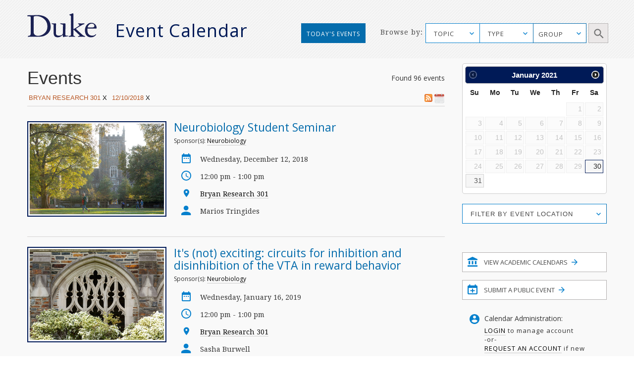

--- FILE ---
content_type: text/html; charset=utf-8
request_url: https://calendar.duke.edu/index?lf%5B%5D=Bryan+Research+301&prev_rows=60&rows=80&user_date=12%2F10%2F2018
body_size: 42610
content:
<!doctype html>
<!-- paulirish.com/2008/conditional-stylesheets-vs-css-hacks-answer-neither/ -->
<!--[if lt IE 7]> <html class="no-js ie6 oldie" lang="en"> <![endif]-->
<!--[if IE 7]>    <html class="no-js ie7 oldie" lang="en"> <![endif]-->
<!--[if IE 8]>    <html class="no-js ie8 oldie" lang="en"> <![endif]-->
<!--[if gt IE 8]><!--> <html class="no-js" lang="en"> <!--<![endif]-->
<head>
  <meta charset="utf-8">
  <meta http-equiv="X-UA-Compatible" content="IE=edge,chrome=1">
  <title>Duke Event Calendar</title>
  <meta name="description" content="">
  <meta name="author" content="">
  <meta name="viewport" content="width=device-width, initial-scale=1.0">
  <link
    rel="alternate"
    type="application/rss+xml"
    title="RSS"
    href="/index?format=rss&amp;lf%5B%5D=Bryan+Research+301&amp;user_date=12%2F10%2F2018"
  />
  <script src="https://ajax.googleapis.com/ajax/libs/jquery/1.11.1/jquery.min.js"></script>
  <link rel="stylesheet" href="https://ajax.googleapis.com/ajax/libs/jqueryui/1.11.4/themes/smoothness/jquery-ui.css">
  <script src="https://ajax.googleapis.com/ajax/libs/jqueryui/1.11.4/jquery-ui.min.js"></script>
  <link href="https://fonts.googleapis.com/css?family=Droid+Serif" rel="stylesheet">
  <link href="https://fonts.googleapis.com/css?family=Open+Sans" rel="stylesheet">
  <link rel="stylesheet" href="https://alertbar.oit.duke.edu/sites/all/themes/blackwell/css/alert.css" type="text/css" media="Screen" />
  <link rel="stylesheet" media="screen" href="/packs/css/application-4747b6d7.css" />
  <script src="/packs/js/application-71351e8975cade44af3f.js" data-turbolinks-track="reload"></script>
  <meta name="csrf-param" content="authenticity_token" />
<meta name="csrf-token" content="uFo1X2YQTkWo2IrEJOYHgXosyTjhH6/bNLdbo2A0rKmhV2lf/Z3yen9WODIvRQwZqRP0IayTRLplokPfYbrH+A==" />

  <script type="text/javascript" id="st_insights_js" src="https://w.sharethis.com/button/buttons.js"></script>
  <script type="text/javascript">stLight.options({publisher: "d3294f27-43bf-429f-89b1-7961bf81489f", doNotHash: false, doNotCopy: false, hashAddressBar: false});</script>
</head>
<body>
      <div id="header">
      <script src="https://alertbar.oit.duke.edu/alert.html"></script>
    </div>

  <a class="skip-main" href="#main-content">Skip to main content</a>
  <div class="container-fluid no-pad">
    <div class="container-fluid striped-background">
  <div class="container header-container">
    <div class="col-md-5 col-xs-12 no-pad duke-logo-container">
      <div class="col-md-4 col-sm-3 col-xs-6 no-pad logo">
        <a href="/"><img class="duke-header-logo" alt="duke-logo-home-page" src="/packs/media/images/v2016/duke-logo/duke-logo-ed3f5d341aa360ffcb6910aaa6541c55.svg" /></a>
      </div>
      <div class="col-md-7 col-sm-6 col-xs-6 no-pad header-event-cal">
       <a href="/">Event Calendar</a>
      </div>
    </div>
      <div class="col-md-5 col-md-push-2 col-xs-12 browse-container no-pad">
  <div class="col-md-3 col-xs-12 browse no-pad">
    <div class="col-md-10 col-xs-12 col-md-offset-3 no-pad">
      Browse by:
    </div>
  </div>
  <div class="col-md-8 col-xs-12 options no-pad">
    <form name="target" action="/index" method="get" class="no-pad search-form" id="target" onsubmit="filterParams()">
            <input type="hidden" name='lf[]' value="Bryan Research 301" />
          <input type="hidden" name="user_date" value="12/10/2018" />
      <label for="cfu" class="sr-only">Topic Search</label>
      <select data-placeholder="TOPIC" name="topic" id="cfu" class="chosen submit-item topic">
        <option></option>
            <option>Arts</option>
            <option>Athletics/Recreation</option>
            <option>Business</option>
            <option>Global Duke</option>
            <option>Civic Engagement/Social Action</option>
            <option>Climate</option>
            <option>Diversity/Inclusion</option>
            <option>Energy</option>
            <option>Engineering</option>
            <option>Entrepreneurship</option>
            <option>Ethics</option>
            <option>Health/Wellness</option>
            <option>Humanities</option>
            <option>Law</option>
            <option>Medicine</option>
            <option>Natural Sciences</option>
            <option>Politics</option>
            <option>Religious/Spiritual</option>
            <option>Research</option>
            <option>Social Sciences</option>
            <option>Sustainability</option>
            <option>Teaching &amp; Classroom Learning</option>
            <option>Technology</option>
            <option>University Events</option>
      </select>
      <label for="cf" class="sr-only">Type Search</label>
      <select data-placeholder="TYPE" name="cf[]" id="cf" class="chosen submit-item" aria-label="type_search">
        <option></option>
          <option>Academic Calendar Dates</option>
          <option>Africa focus</option>
          <option>Alumni/Reunion</option>
          <option>Announcement</option>
          <option>Artificial Intelligence</option>
          <option>Asia focus</option>
          <option>Athletics/Intramurals/Recreation</option>
          <option>Athletics/Varsity Sports/Combined</option>
          <option>Athletics/Varsity Sports/Men</option>
          <option>Athletics/Varsity Sports/Women</option>
          <option>Book Signing</option>
          <option>Brown Bag</option>
          <option>Canada focus</option>
          <option>Caribbean focus</option>
          <option>Centennial</option>
          <option>Central America focus</option>
          <option>Ceremony</option>
          <option>Charity/Fundraising</option>
          <option>China focus</option>
          <option>Comedy</option>
          <option>Commencement</option>
          <option>Competition/Contest</option>
          <option>Concert/Music</option>
          <option>Conference/Symposium</option>
          <option>Dance Performance</option>
          <option>Duke/Arts</option>
          <option>Europe focus</option>
          <option>Excursion</option>
          <option>Exhibit</option>
          <option>Family Weekend</option>
          <option>Festival/Fair</option>
          <option>Founders&#39; Day</option>
          <option>Free Food and Beverages</option>
          <option>Giveaways</option>
          <option>Global</option>
          <option>Holiday</option>
          <option>Human Rights</option>
          <option>India focus</option>
          <option>Information Session</option>
          <option>Ireland focus</option>
          <option>Israel focus</option>
          <option>Leadership</option>
          <option>Lecture/Talk</option>
          <option>MLK</option>
          <option>Masterclass</option>
          <option>Meeting</option>
          <option>Mexico focus</option>
          <option>Middle East focus</option>
          <option>Movie/Film</option>
          <option>Multicultural/Identity</option>
          <option>Open House</option>
          <option>Orientation</option>
          <option>Panel/Seminar/Colloquium</option>
          <option>Party</option>
          <option>Reading</option>
          <option>Reception</option>
          <option>Social</option>
          <option>South America focus</option>
          <option>Student</option>
          <option>Theater</option>
          <option>Tour</option>
          <option>Training</option>
          <option>United States focus</option>
          <option>Visual and Creative Arts</option>
          <option>Volunteer/Community Service</option>
          <option>Webcast</option>
          <option>Workshop/Short Course</option>
      </select>
      <div id="super-groups" tabindex=0 aria-label="group_search">
        <div class="super-group-text closed" id="super-groups-inner" onClick="handle_supergroup_click()">GROUP</div>
      </div>
      <div class="schools col-md-12 no-pad">
        <label for="gfu" class="sr-only">Schools and Institutes Search</label>
        <select data-placeholder="Schools and Institutes" name="group" id="gfu" class="chosen submit-item group">
          <option></option>
          

              <option>Calendar of Clinical Events</option>

              <option>Calendar of Department of Medicine</option>

              <option>Calendar of Scientific Events</option>

              <option>Divinity School</option>

              <option>Fuqua School of Business</option>

              <option>Graduate School</option>

              <option>Law School</option>

              <option>Nicholas School of the Environment</option>

              <option>Pratt School of Engineering</option>


              <option>Sanford School of Public Policy</option>

              <option>School of Medicine</option>

              <option>School of Nursing</option>

              <option>Trinity College of Arts &amp; Sciences</option>
[{&quot;list&quot;=&gt;[&quot;Trinity&quot;, &quot;Trinity College Academic Calendar&quot;, &quot;Graduate School&quot;, &quot;Biomedical Engineering (BME)&quot;, &quot;Civil and Environmental Engineering (CEE)&quot;, &quot;Electrical and Computer Engineering (ECE)&quot;, &quot;Master of Engineering Management Program (MEMP)&quot;, &quot;Mechanical Engineering and Materials Science (MEMS)&quot;, &quot;Pratt Industry&quot;, &quot;Pratt School of Engineering&quot;, &quot;Visualization Technology Group (VTG)&quot;, &quot;School of Nursing (SON)&quot;, &quot;Nicholas School-Career Services&quot;, &quot;Nicholas School-Duke Environmental Leadership Program (DEL)&quot;, &quot;Nicholas School-Earth &amp; Ocean Sciences&quot;, &quot;Nicholas School-Enrollment Services&quot;, &quot;Nicholas School-External Affairs&quot;, &quot;Nicholas School-Marine Lab&quot;, &quot;Nicholas School-Miscellaneous Events&quot;, &quot;Nicholas Institute for Environmental Policy Solutions&quot;, &quot;Energy Hub&quot;, &quot;Center for Child and Family Policy&quot;, &quot;Center for Strategic Philanthropy and Civil Society&quot;, &quot;DeWitt Wallace Center for Media and Democracy&quot;, &quot;Duke Center for International Development (DCID)&quot;, &quot;Hart Leadership Program&quot;, &quot;Sanford School of Public Policy&quot;, &quot;Triangle Center on Terrorism and Homeland Security&quot;, &quot;Triangle Institute for Security Studies (TISS)&quot;], &quot;short&quot;=&gt;&quot;academic_calendars&quot;, &quot;long&quot;=&gt;&quot;Academic Calendars&quot;, &quot;display&quot;=&gt;false}, {&quot;list&quot;=&gt;[&quot;AI Health&quot;, &quot;Department of Anesthesiology&quot;, &quot;Division of Cardiology&quot;, &quot;Division of Cardiovascular and Thoracic Surgery&quot;, &quot;Division of Clinical Pharmacology&quot;, &quot;Division of Endocrinology, Metabolism, and Nutrition&quot;, &quot;Division of Gastroenterology&quot;, &quot;Division of General Internal Medicine&quot;, &quot;Division of General Surgery&quot;, &quot;Division of Geriatrics&quot;, &quot;Division of Hematologic Malignancies and Cellular Therapy&quot;, &quot;Division of Hematology&quot;, &quot;Division of Infectious Diseases&quot;, &quot;Division of Medical Genetics&quot;, &quot;Division of Neonatology&quot;, &quot;Division of Nephrology&quot;, &quot;Division of Otolaryngology-Head and Neck Surgery&quot;, &quot;Division of Pediatric Allergy and Immunology&quot;, &quot;Division of Pediatric Blood and Marrow Transplantation&quot;, &quot;Division of Pediatric Cardiology&quot;, &quot;Division of Pediatric Critical Care Medicine&quot;, &quot;Division of Pediatric Endocrinology&quot;, &quot;Division of Pediatric Gastroenterology, Hepatology and Nutrition&quot;, &quot;Division of Pediatric General Surgery&quot;, &quot;Division of Pediatric Hematology-Oncology&quot;, &quot;Division of Pediatric Hospital and Emergency Medicine&quot;, &quot;Division of Pediatric Infectious Diseases&quot;, &quot;Division of Pediatric Medical Genetics&quot;, &quot;Division of Pediatric Nephrology&quot;, &quot;Division of Pediatric Neurodevelopment&quot;, &quot;Division of Pediatric Neurology&quot;, &quot;Division of Rheumatology and Immunology&quot;, &quot;Division of Surgical Sciences&quot;, &quot;Division of Urology&quot;, &quot;Duke Cancer Genetics and Genomics&quot;, &quot;Duke Cancer Institute&quot;, &quot;Duke Center for Human Genetics&quot;, &quot;Duke Center for REACH Equity&quot;, &quot;Gender and Sexual Minority Health Program&quot;, &quot;Reproductive Sciences Division&quot;], &quot;short&quot;=&gt;&quot;Clinical&quot;, &quot;long&quot;=&gt;&quot;Calendar of Clinical Events&quot;, &quot;display&quot;=&gt;true}, {&quot;list&quot;=&gt;[&quot;Department of Medicine&quot;, &quot;Division of Cardiology&quot;, &quot;Division of Hematologic Malignancies and Cellular Therapy&quot;, &quot;Division of Endocrinology, Metabolism, and Nutrition&quot;, &quot;Division of Gastroenterology&quot;, &quot;Division of Geriatrics&quot;, &quot;Division of Hematology&quot;, &quot;Division of Infectious Diseases&quot;, &quot;Division of General Internal Medicine&quot;, &quot;Division of Medical Oncology&quot;, &quot;Division of Nephrology&quot;, &quot;Division of Pulmonary, Allergy, and Critical Care Medicine&quot;, &quot;Division of Rheumatology and Immunology&quot;, &quot;Duke Center for Applied Genomics and Precision Medicine&quot;, &quot;Internal Medicine Residency Program&quot;], &quot;short&quot;=&gt;&quot;DOM&quot;, &quot;long&quot;=&gt;&quot;Calendar of Department of Medicine&quot;, &quot;display&quot;=&gt;true}, {&quot;list&quot;=&gt;[&quot;AI Health&quot;, &quot;Biochemistry&quot;, &quot;BioCoRE&quot;, &quot;Biology&quot;, &quot;Biostatistics and Bioinformatics&quot;, &quot;Cardiology Research&quot;, &quot;Cardiovascular Research Center&quot;, &quot;Cell &amp; Molecular Biology (CMB)&quot;, &quot;Cell Biology&quot;, &quot;Center for Human Genome Variation&quot;, &quot;Center for Virtual Imaging Trials&quot;, &quot;Chemistry&quot;, &quot;Computational Biology and Bioinformatics (CBB)&quot;, &quot;Developmental and Stem Cell Biology (DSCB)&quot;, &quot;Division of Urology&quot;, &quot;Department of Dermatology&quot;, &quot;Department of Neurosurgery&quot;, &quot;Duke Cancer Genetics and Genomics&quot;, &quot;Duke Center for Brain and Spine Metastasis&quot;, &quot;Duke Center for Human Genetics&quot;, &quot;Duke Center for Applied Genomics and Precision Medicine&quot;, &quot;Duke Center for REACH Equity&quot;, &quot;Duke Fly Club&quot;, &quot;Duke Global Health Institute (DGHI)&quot;, &quot;Duke Institute for Science &amp; Society&quot;, &quot;Duke Molecular Physiology Institute&quot;, &quot;Duke University Mycology Research Unit (MRU)&quot;, &quot;Duke Institute for Brain Sciences (DIBS)&quot;, &quot;Gender and Sexual Minority Health Program&quot;, &quot;Immunology&quot;, &quot;Institute for Genome Sciences &amp; Policy (IGSP)&quot;, &quot;Integrated Toxicology &amp; Environmental Health (ITEHP)&quot;, &quot;Ion Channel Research Unit (ICRU)&quot;, &quot;Master of Biomedical Sciences Program&quot;, &quot;Medical Physics Graduate Program&quot;, &quot;Medical Scientist Training Program (MSTP)&quot;, &quot;Molecular Cancer Biology (MCB)&quot;, &quot;Molecular Genetics and Microbiology (MGM)&quot;, &quot;Neurobiology&quot;, &quot;Office of Animal Welfare Assurance (OAWA)&quot;, &quot;Office of Biomedical Graduate Education&quot;, &quot;Office of the Chancellor for Health Affairs (DUHS)&quot;, &quot;Pathology&quot;, &quot;Pelvic Medicine Research Consortium&quot;, &quot;Pharmacology and Cancer Biology&quot;, &quot;Provost&#39;s Office&quot;, &quot;Sarah W. Stedman Nutrition and Metabolism Center&quot;, &quot;School of Medicine (SOM)&quot;, &quot;SOM Grand Rounds&quot;, &quot;Structural Biology &amp; Biophysics (SBB)&quot;, &quot;Trent Center&quot;, &quot;University Program in Genetics &amp; Genomics (UPGG)&quot;], &quot;short&quot;=&gt;&quot;Scientific&quot;, &quot;long&quot;=&gt;&quot;Calendar of Scientific Events&quot;, &quot;display&quot;=&gt;true}, {&quot;list&quot;=&gt;[&quot;Divinity School&quot;, &quot;Divinity School Academic Programs&quot;, &quot;Divinity School Duke Center for Reconciliation&quot;, &quot;Divinity School Institute on Care at the End of Life&quot;, &quot;Divinity School Leadership Education&quot;, &quot;Divinity School Office of Black Church Studies&quot;, &quot;Divinity School Thriving Communities in the Carolinas&quot;], &quot;short&quot;=&gt;&quot;Divinity&quot;, &quot;long&quot;=&gt;&quot;Divinity School&quot;, &quot;display&quot;=&gt;true}, {&quot;list&quot;=&gt;[&quot;Fuqua Center for Technology, Entertainment and Media (CTEM)&quot;, &quot;Fuqua Entrepreneurship and Venture Capital Club (EVCC)&quot;, &quot;Fuqua School of Business&quot;, &quot;Fuqua School of Business International Center&quot;, &quot;Fuqua Speaks&quot;], &quot;short&quot;=&gt;&quot;Fuqua&quot;, &quot;long&quot;=&gt;&quot;Fuqua School of Business&quot;, &quot;display&quot;=&gt;true}, {&quot;list&quot;=&gt;[&quot;Graduate School&quot;], &quot;short&quot;=&gt;&quot;Graduate&quot;, &quot;long&quot;=&gt;&quot;Graduate School&quot;, &quot;display&quot;=&gt;true}, {&quot;list&quot;=&gt;[&quot;Law School&quot;, &quot;Law School Alumni&quot;, &quot;Law School Career&quot;, &quot;Law School Faculty&quot;], &quot;short&quot;=&gt;&quot;Law&quot;, &quot;long&quot;=&gt;&quot;Law School&quot;, &quot;display&quot;=&gt;true}, {&quot;list&quot;=&gt;[&quot;Nicholas School-Career Services&quot;, &quot;Nicholas School-Duke Environmental Leadership Program (DEL)&quot;, &quot;Nicholas School-Earth &amp; Ocean Sciences&quot;, &quot;Nicholas School-Enrollment Services&quot;, &quot;Nicholas School-External Affairs&quot;, &quot;Nicholas School-Marine Lab&quot;, &quot;Nicholas School-Miscellaneous Events&quot;, &quot;Nicholas School of the Environment&quot;, &quot;Nicholas Institute for Environmental Policy Solutions&quot;, &quot;Energy Hub&quot;], &quot;short&quot;=&gt;&quot;Nicholas&quot;, &quot;long&quot;=&gt;&quot;Nicholas School of the Environment&quot;, &quot;display&quot;=&gt;true}, {&quot;list&quot;=&gt;[&quot;Biomedical Engineering (BME)&quot;, &quot;Civil and Environmental Engineering (CEE)&quot;, &quot;Electrical and Computer Engineering (ECE)&quot;, &quot;Master of Engineering Management Program (MEMP)&quot;, &quot;Mechanical Engineering and Materials Science (MEMS)&quot;, &quot;MEDx&quot;, &quot;Pratt Industry&quot;, &quot;Pratt School of Engineering&quot;, &quot;Visualization Technology Group (VTG)&quot;], &quot;short&quot;=&gt;&quot;Pratt&quot;, &quot;long&quot;=&gt;&quot;Pratt School of Engineering&quot;, &quot;display&quot;=&gt;true}, {&quot;list&quot;=&gt;[&quot;Registrar&#39;s Office&quot;], &quot;short&quot;=&gt;&quot;Registrar&#39;s Office&quot;, &quot;long&quot;=&gt;&quot;Registrar&#39;s Office&quot;, &quot;display&quot;=&gt;false}, {&quot;list&quot;=&gt;[&quot;Center for Child and Family Policy&quot;, &quot;Center for Strategic Philanthropy and Civil Society&quot;, &quot;DeWitt Wallace Center for Media and Democracy&quot;, &quot;Duke Center for International Development (DCID)&quot;, &quot;Hart Leadership Program&quot;, &quot;Sanford School of Public Policy&quot;, &quot;Triangle Center on Terrorism and Homeland Security&quot;, &quot;Triangle Institute for Security Studies (TISS)&quot;], &quot;short&quot;=&gt;&quot;Sanford&quot;, &quot;long&quot;=&gt;&quot;Sanford School of Public Policy&quot;, &quot;display&quot;=&gt;true}, {&quot;list&quot;=&gt;[&quot;School of Medicine (SOM)&quot;, &quot;School of Medicine Alumni Affairs&quot;, &quot;School of Medicine Faculty Development&quot;, &quot;School of Medicine-Interdisciplinary Colloquia&quot;, &quot;School of Medicine - Office of Biomedical Graduate Education&quot;, &quot;School of Medicine-Office of Biomedical Graduate Diversity (OBGD)&quot;, &quot;School of Medicine-Office of Diversity &amp; Inclusion&quot;, &quot;School of Medicine Office of Research Mentoring&quot;, &quot;School of Medicine - Regulatory Affairs&quot;, &quot;SOM Grand Rounds&quot;, &quot;Program in Cell and Molecular Biology&quot;, &quot;The IDEALS Office (SOM)&quot;, &quot;Precision Genomics Collaboratory&quot;], &quot;short&quot;=&gt;&quot;Medicine&quot;, &quot;long&quot;=&gt;&quot;School of Medicine&quot;, &quot;display&quot;=&gt;true}, {&quot;list&quot;=&gt;[&quot;School of Nursing (SON)&quot;], &quot;short&quot;=&gt;&quot;Nursing&quot;, &quot;long&quot;=&gt;&quot;School of Nursing&quot;, &quot;display&quot;=&gt;true}, {&quot;list&quot;=&gt;[&quot;Trinity College&quot;, &quot;Trinity College Academic Calendar&quot;], &quot;short&quot;=&gt;&quot;Trinity&quot;, &quot;long&quot;=&gt;&quot;Trinity College of Arts &amp; Sciences&quot;, &quot;display&quot;=&gt;true}]        </select>
        <label for="gfd" class="sr-only">Department Group Search</label>
        <select class="chosen submit-item" name="gf[]" id="gfd" data-placeholder="Department Groups">
          <option></option>
          
            <option> +Data Science (+DS) </option>

            <option> A.B. Duke Memorial Scholarship </option>

            <option> Academic Advising Center (AAC) </option>

            <option> Academic Guides </option>

            <option> Academic Resource Center (ARC) </option>

            <option> Acts2 at Duke </option>

            <option> Africa Initiative </option>

            <option> African and African American Studies (AAAS) </option>

            <option> AI for Understanding and Designing Materials (aiM) Program </option>

            <option> AI Health </option>

            <option> Alliance for Interdisciplinary Innovation in Computing Education (AiiCE) </option>

            <option> Alumni Career and Professional Development </option>

            <option> Alumni Endowed Scholars </option>

            <option> Amazon Lab </option>

            <option> American Dance Festival (ADF) </option>

            <option> American Grand Strategy (AGS) </option>

            <option> American Tobacco Campus - Power Plant </option>

            <option> Archive of Documentary Arts </option>

            <option> Art, Art History &amp; Visual Studies </option>

            <option> Arts &amp; Health at Duke </option>

            <option> Arts &amp; Sciences (A&amp;S) </option>

            <option> Asian American and Diaspora Studies </option>

            <option> Asian &amp; Middle Eastern Studies (AMES) </option>

            <option> Asian Pacific Studies Institute (APSI) </option>

            <option> Athletics </option>

            <option> B.N. Duke Scholarship Program </option>

            <option> Baldwin Scholars </option>

            <option> Bass Connections </option>

            <option> Bass Connections-Brain &amp; Society </option>

            <option> Bass Connections-Education &amp; Human Development </option>

            <option> Bass Connections-Energy </option>

            <option> Bass Connections-Global Health </option>

            <option> Bass Connections-Information, Society &amp; Culture </option>

            <option> Bass Society of Fellows </option>

            <option> Behavioral Science &amp; Policy Center (BSPC) </option>

            <option> Belt Road Initiative at Duke (BRID) </option>

            <option> Bingham Center for Women&#39;s History and Culture </option>

            <option> Biochemistry </option>

            <option> BioCoRE </option>

            <option> Biology </option>

            <option> Biomedical Engineering (BME) </option>

            <option> Biostatistics and Bioinformatics </option>

            <option> Black Archival Imagination Lab </option>

            <option> Black Music Lab </option>

            <option> BrainCultures Lab </option>

            <option> Bryan ADRC African-American Community Outreach </option>

            <option> Campus Mail Services </option>

            <option> Campus Research Support Offices </option>

            <option> Cancer Center Development </option>

            <option> Cardiovascular Research Center </option>

            <option> Career Center </option>

            <option> Cell Biology </option>

            <option> Centennial </option>

            <option> Center for Addiction and Behavior Change </option>

            <option> Center for Advanced Genomic Technologies </option>

            <option> Center for Advanced Hindsight (C4AH) </option>

            <option> Center for African and African American Research </option>

            <option> Center for Aging and Human Development </option>

            <option> Center for AIDS Research (CFAR) </option>

            <option> Center for Arts, Digital Culture and Entrepreneurship </option>

            <option> Center for International and Comparative Law </option>

            <option> Center for Behavioral Economics and Healthy Food Choice Research (BECR) </option>

            <option> Center for Biomolecular and Tissue Engineering (CBTE) </option>

            <option> Center for Child and Family Policy </option>

            <option> Center for Christianity and Scholarship </option>

            <option> Center for Cognitive Neuroscience </option>

            <option> Center for Computational Humanities </option>

            <option> Center for Computational Thinking </option>

            <option> Center for Documentary Studies (CDS) </option>

            <option> Center for French and Francophone Studies </option>

            <option> Center for Genomics, Race, Identity, Difference (GRID) </option>

            <option> Center for Global Reproductive Health </option>

            <option> Center for Global Studies and the Humanities </option>

            <option> Center for Global Women&#39;s Health Technologies </option>

            <option> Center for Human Disease Modeling (CHDM) </option>

            <option> Center for Human Genome Variation </option>

            <option> Center for Human Systems Immunology </option>

            <option> Center for Interdisciplinary Studies in Science and Cultural Theory (CISSCT) </option>

            <option> Center for International and Comparative Law </option>

            <option> Center for Jewish Studies </option>

            <option> Center for Late Ancient Studies </option>

            <option> Center for Latin American and Caribbean Studies (CLACS) </option>

            <option> Center for Metamaterials and Integrated Plasmonics </option>

            <option> Center for Multicultural Affairs </option>

            <option> Center for Muslim Life </option>

            <option> Center for Philosophy, Arts and Literature </option>

            <option> Center for Politics and Public Leadership </option>

            <option> Center for Science Education </option>

            <option> Center for Sexual and Gender Diversity </option>

            <option> Center for Slavic, Eurasian and East European Studies (CSEEES) </option>

            <option> Center for South Asia Studies </option>

            <option> Center for Spirituality, Theology and Health </option>

            <option> Center for Statistical Genetics and Genomics (StatGen) </option>

            <option> Center for Strategic Philanthropy and Civil Society </option>

            <option> Center for the Advancement of Social Entrepreneurship (CASE) </option>

            <option> Center for the Environmental Implications of NanoTechnology (CEINT) </option>

            <option> Center for the Study of Adolescent Risk and Resilience (C-StARR) </option>

            <option> Center for the Study of Race, Ethnicity and Gender in the Social Sciences (REGSS) </option>

            <option> Center for Theoretical and Mathematical Sciences (CTMS) </option>

            <option> Center for Virology </option>

            <option> Center for Virtual Imaging Trials </option>

            <option> Center on Biobehavioral Health Disparities Research (BHDR) </option>

            <option> Center on Global Change </option>

            <option> Center on Globalization, Governance &amp; Competitiveness (CGGC) </option>

            <option> Center on Law, Ethics and National Security (LENS) </option>

            <option> CFM - Division of Community Health </option>

            <option> Chemistry </option>

            <option> Children&#39;s Development </option>

            <option> Christensen Family Center for Innovation (CFCI) </option>

            <option> Cinematic Arts </option>

            <option> Civil and Environmental Engineering (CEE) </option>

            <option> Classical Studies </option>

            <option> Coach K Center on Leadership &amp; Ethics </option>

            <option> Coffeehouse </option>

            <option> Compute and Data Services Alliance for Research (CDSA) </option>

            <option> Computational Biology and Bioinformatics (CBB) </option>

            <option> Computer Science </option>

            <option> Concilium on Southern Africa </option>

            <option> Congregation at Duke University Chapel </option>

            <option> Continuing Studies </option>

            <option> Council for North American Studies </option>

            <option> Counseling &amp; Psych Services (CAPS) </option>

            <option> CTSI Center for Equity in Research </option>

            <option> CTSI CREDO </option>

            <option> Cultural Anthropology </option>

            <option> DALHE - Duke Advancing Latine-Hispanic Excellence </option>

            <option> Dance Program </option>

            <option> David M. Rubenstein Rare Book &amp; Manuscript Library </option>

            <option> David M. Rubenstein Scholars Program </option>

            <option> DCI Cancer Research Training &amp; Education Coordination </option>

            <option> DCI Community Outreach and Engagement and Equity </option>

            <option> DCI Development </option>

            <option> DCI Equity Diversity &amp; Inclusion </option>

            <option> Dean of Humanities </option>

            <option> Decolonizing Global Health Working Group </option>

            <option> Deep Tech Initiative </option>

            <option> DEMAN (Duke Entertainment, Media and Arts Network) </option>

            <option> Department of Anesthesiology </option>

            <option> Department of Dermatology </option>

            <option> Department of Family Medicine and Community Health </option>

            <option> Department of Head and Neck Surgery &amp; Communication Sciences </option>

            <option> Department of Medicine </option>

            <option> Department of Neurology </option>

            <option> Department of Neurosurgery </option>

            <option> Department of Obstetrics and Gynecology </option>

            <option> Department of Ophthalmology </option>

            <option> Department of Orthopaedic Surgery </option>

            <option> Department of Pediatrics </option>

            <option> Department of Psychiatry and Behavioral Sciences </option>

            <option> Department of Radiation Oncology </option>

            <option> Department of Radiology </option>

            <option> Department of Religion </option>

            <option> Department of Surgery </option>

            <option> Developmental and Stem Cell Biology Program </option>

            <option> DeWitt Wallace Center for Media and Democracy </option>

            <option> DGHI Uganda SRT Team </option>

            <option> DHTS Web Services </option>

            <option> Diversify IT </option>

            <option> Divinity School </option>

            <option> Divinity School Academic Programs </option>

            <option> Divinity School Duke Center for Reconciliation </option>

            <option> Divinity School Institute on Care at the End of Life </option>

            <option> Divinity School Leadership Education </option>

            <option> Divinity School Office of Black Church Studies </option>

            <option> Divinity School Thriving Communities in the Carolinas </option>

            <option> Division of Abdominal Transplant Surgery </option>

            <option> Division of Cardiology </option>

            <option> Division of Cardiovascular and Thoracic Surgery </option>

            <option> Division of Child Development and Behavioral Health </option>

            <option> Division of Clinical Pharmacology </option>

            <option> Division of Emergency Medicine </option>

            <option> Division of Endocrinology, Metabolism, and Nutrition </option>

            <option> Division of Gastroenterology </option>

            <option> Division of General Internal Medicine </option>

            <option> Division of General Surgery </option>

            <option> Division of Geriatrics </option>

            <option> Division of Hematologic Malignancies and Cellular Therapy </option>

            <option> Division of Hematology </option>

            <option> Division of Infectious Diseases </option>

            <option> Division of Medical Genetics </option>

            <option> Division of Medical Oncology </option>

            <option> Division of Metabolic and Weight Loss Surgery </option>

            <option> Division of Neonatology </option>

            <option> Division of Nephrology </option>

            <option> Division of Otolaryngology-Head and Neck Surgery </option>

            <option> Division of Pediatric Allergy and Immunology </option>

            <option> Division of Pediatric Blood and Marrow Transplantation </option>

            <option> Division of Pediatric Cardiology </option>

            <option> Division of Pediatric Critical Care Medicine </option>

            <option> Division of Pediatric Dentistry </option>

            <option> Division of Pediatric Endocrinology </option>

            <option> Division of Pediatric Gastroenterology, Hepatology and Nutrition </option>

            <option> Division of Pediatric General Surgery </option>

            <option> Division of Pediatric Hematology-Oncology </option>

            <option> Division of Pediatric Hospital and Emergency Medicine </option>

            <option> Division of Pediatric Infectious Diseases </option>

            <option> Division of Pediatric Medical Genetics </option>

            <option> Division of Pediatric Nephrology </option>

            <option> Division of Pediatric Neurodevelopment </option>

            <option> Division of Pediatric Neurology </option>

            <option> Division of Pediatric Pulmonary and Sleep Medicine </option>

            <option> Division of Pediatric Rheumatology </option>

            <option> Division of Plastic, Maxillofacial, and Oral Surgery </option>

            <option> Division of Primary Care Pediatrics </option>

            <option> Division of Pulmonary, Allergy, and Critical Care Medicine </option>

            <option> Division of Quantitative Sciences </option>

            <option> Division of Rheumatology and Immunology </option>

            <option> Division of Speech Pathology and Audiology </option>

            <option> Division of Surgical Sciences </option>

            <option> Division of Trauma and Critical Care Surgery </option>

            <option> Division of Urology </option>

            <option> Division of Vascular Surgery </option>

            <option> duARTS </option>

            <option> DU Press </option>

            <option> Duke Advancement of Nursing Center of Excellence (DANCE) </option>

            <option> Duke AHEAD </option>

            <option> Duke Air Force ROTC Detachment 585 </option>

            <option> Duke Alumni Association (DAA) </option>

            <option> Duke Alumni Engagement and Development </option>

            <option> Duke Arts Create </option>

            <option> Duke Brazil Initiative </option>

            <option> Duke Campus Farm </option>

            <option> Duke Cancer Genetics and Genomics </option>

            <option> Duke Cancer Institute </option>

            <option> Duke Catholic Center </option>

            <option> Duke Center for Applied Genomics and Precision Medicine </option>

            <option> Duke Center for Brain and Spine Metastasis </option>

            <option> Duke Center for Genomic and Computational Biology (GCB) </option>

            <option> Duke Center for Global Mental Health (Duke CGMH) </option>

            <option> Duke Center for Health Informatics </option>

            <option> Duke Center for Healthcare Safety and Quality </option>

            <option> Duke Center for Human Genetics </option>

            <option> Duke Center for International Business Education and Research (CIBER) </option>

            <option> Duke Center for International Development (DCID) </option>

            <option> Duke Center for REACH Equity </option>

            <option> Duke Center for Research in Autoimmunity and Multiple Sclerosis </option>

            <option> Duke Center for the Genomics of Microbial Systems (GeMS) </option>

            <option> Duke Center for Truth, Racial Healing &amp; Transformation (Duke TRHT Center) </option>

            <option> Duke Chapel </option>

            <option> Duke Clergy &amp; Religion Research Collaborative </option>

            <option> Duke Clinical and Translational Science Award (CTSA) </option>

            <option> Duke Clinical and Translational Science Institute (CTSI) </option>

            <option> Duke Clinical Research Institute (DCRI) </option>

            <option> Duke College Advising Corps (DCAC) </option>

            <option> Duke Community Affairs </option>

            <option> Duke Consortium on Social Equity </option>

            <option> Duke Council on Race and Ethnicity (DCORE) </option>

            <option> Duke Credit Union </option>

            <option> Duke Digital Humanities Initiative </option>

            <option> Duke Digital Initiative (DDI) </option>

            <option> Duke Digital Media Community </option>

            <option> Duke Dining Services (DDS) </option>

            <option> Duke Drilling, Environment and Economics Network (DEEN) </option>

            <option> Duke Epigenetics and Epigenomics Program (DEEP) </option>

            <option> Duke Eye Center </option>

            <option> Duke Faculty Club </option>

            <option> Duke Financial Economics Center (DFE) </option>

            <option> Duke Forest </option>

            <option> Duke Global Health Innovation Center </option>

            <option> Duke Global Health Institute (DGHI) </option>

            <option> Duke Health AI Evaluation &amp; Governance (E&amp;G) Program </option>

            <option> Duke Health and Well-Being </option>

            <option> Duke Health Development and Alumni Affairs Strategic Events </option>

            <option> Duke Health Interprofessional Education and Care Center I.P.E.C </option>

            <option> Duke Herbarium </option>

            <option> Duke Human Rights Center (DHRC) </option>

            <option> Duke Human Rights Center at the Franklin Humanities Institute (DHRC@FHI) </option>

            <option> Duke Human Rights Coalition (DHRC) </option>

            <option> Duke Human Vaccine Institute (DHVI) </option>

            <option> Duke IDEAS-Information, Technology and Culture </option>

            <option> Duke Initiative for Science &amp; Society </option>

            <option> Duke Initiative on Survey Methodology (DISM) </option>

            <option> Duke Initiatives in Theology and the Arts </option>

            <option> Duke Innovation &amp; Entrepreneurship </option>

            <option> Duke Institute for Brain Sciences (DIBS) </option>

            <option> Duke Institute for Health Innovation </option>

            <option> Duke Integrative Immunobiology </option>

            <option> Duke Integrative Medicine </option>

            <option> Duke Interdisciplinary Initiative in Social Psychology (DIISP) </option>

            <option> Duke International Student Center </option>

            <option> Duke in DC </option>

            <option> Duke Islamic Studies Center </option>

            <option> Duke Language Central </option>

            <option> Duke Law International Human Rights Clinic </option>

            <option> Duke Learning Innovation </option>

            <option> Duke Learning Innovation &amp; Lifetime Education </option>

            <option> Duke Lemur Center </option>

            <option> Duke Life Flight </option>

            <option> Duke LIFE Office </option>

            <option> Duke-Margolis Institute for Health Policy </option>

            <option> Duke Materials Initiative </option>

            <option> Duke Medicine Development and Alumni Affairs (DMDAA) </option>

            <option> Duke Medicine Information Security Office </option>

            <option> Duke Medicine Orchestra (DMO) </option>

            <option> Duke Microbiome Center </option>

            <option> Duke Microfinance Leadership Initiative (DMLI) </option>

            <option> Duke Mobile App Gateway </option>

            <option> Duke Molecular Physiology Institute </option>

            <option> Duke Network Analysis Center (DNAC) </option>

            <option> Duke Office for External Partnerships (OEP) </option>

            <option> Duke Office for Translation &amp; Commercialization (OTC) </option>

            <option> Duke Office of Civic Engagement (DOCE) </option>

            <option> Duke Office of Clinical Research (DOCR) </option>

            <option> Duke Office of Pre-Law Advising </option>

            <option> Duke Office of Research Initiatives </option>

            <option> Duke Office of Scientific Integrity (DOSI) </option>

            <option> Duke Palliative Care </option>

            <option> Duke Pathologists&#39; Assistants </option>

            <option> Duke Performances </option>

            <option> Duke Population Research Institute (DuPRI) </option>

            <option> Duke Precision Medicine Program </option>

            <option> Duke Program in American Values and Institutions </option>

            <option> Duke Quantum Center </option>

            <option> Duke Regeneration Center </option>

            <option> Duke Regional Hospital </option>

            <option> Duke Service-Learning </option>

            <option> Duke Society-Centered AI Initiative </option>

            <option> Duke Space Initiative </option>

            <option> Duke String School </option>

            <option> Duke Student Wellness </option>

            <option> Duke Symphony Orchestra (DSO) </option>

            <option> Duke Talent Identification Program (TIP) </option>

            <option> Duke Teaching Observatory (DTO) </option>

            <option> Duke Technology Scholars Program (DTech) </option>

            <option> Duke Toastmasters Club </option>

            <option> Duke University Box Office </option>

            <option> Duke University Center for International and Global Studies </option>

            <option> Duke University Health System (DUHS) </option>

            <option> Duke University Middle East Studies Center </option>

            <option> Duke University Mycology Research Unit (MRU) </option>

            <option> Duke University NAACP </option>

            <option> Duke University Naval Reserve Officer Training Corps (Duke NROTC) </option>

            <option> Duke University Police (DUP) </option>

            <option> Duke University Postdoctoral Association (DUPA) </option>

            <option> Duke Visa Services </option>

            <option> Duke Water Network </option>

            <option> DukeEngage </option>

            <option> DukeReach </option>

            <option> DukeWELL </option>

            <option> DUSON Community Health Improvement Partnership Program </option>

            <option> E.O. Wilson Biodiversity Foundation </option>

            <option> Economics </option>

            <option> EDGE: Center for Energy, Development and the Global Environment </option>

            <option> Education and Human Development Incubator (EHDI) </option>

            <option> Electrical and Computer Engineering (ECE) </option>

            <option> Employee Resource/Affinity Group </option>

            <option> Engineering Graduate Student Programs &amp; Services (GSPS) </option>

            <option> Engineering Master’s Career Services and Professional Development </option>

            <option> English </option>

            <option> Enterprising Leadership Initiative (ELI) </option>

            <option> Ethnography Workshop </option>

            <option> Evolutionary Anthropology </option>

            <option> Experimental Film Lab </option>

            <option> Facilities Management Department (FMD) </option>

            <option> Faculty Women&#39;s Network and Caucus </option>

            <option> Faculty Write </option>

            <option> Financial Education Partnership (FEP) </option>

            <option> Fitzpatrick Institute for Photonics (FIP) </option>

            <option> Focus Program </option>

            <option> Forest History Society </option>

            <option> Forum for Scholars and Publics </option>

            <option> Franklin Humanities Institute (FHI) </option>

            <option> Fraternity &amp; Sorority Life </option>

            <option> From Harlem to Hamburg </option>

            <option> Full Frame Documentary Film Festival </option>

            <option> Fuqua Center for Innovation and Entrepreneurship (CEI) </option>

            <option> Fuqua Center for Technology, Entertainment and Media (CTEM) </option>

            <option> Fuqua&#39;s Office of Diversity and Inclusion </option>

            <option> Fuqua School of Business </option>

            <option> Fuqua School of Business, Finance </option>

            <option> Fuqua Speaks </option>

            <option> Gender, Sexuality, and Feminist Studies </option>

            <option> German Studies </option>

            <option> Global Admin and Travel Support (GATS) </option>

            <option> Global Advising </option>

            <option> Global Asia Initiative </option>

            <option> Global Brazil Humanities Lab </option>

            <option> Global Education Office for Undergraduates </option>

            <option> Global Financial Markets Center at Duke Law </option>

            <option> Global Inequality Research Initiative (GIRI) </option>

            <option> Global Jewish Modernization </option>

            <option> Gothic Bookshop </option>

            <option> Graduate Communications and Intercultural Programs - Pratt School of Engineering </option>

            <option> Graduate Liberal Studies </option>

            <option> Graduate Medical Education </option>

            <option> Graduate School </option>

            <option> Harmony Humanities Lab </option>

            <option> Hart Leadership Program </option>

            <option> Hartman Center for Sales, Advertising &amp; Marketing History </option>

            <option> HASTAC </option>

            <option> Health Humanities Lab (HHL) </option>

            <option> Health Professions Advising (HPA) </option>

            <option> Health, Wellness, Physical Education and Campus Recreation </option>

            <option> Healthy Duke </option>

            <option> Hematology Case Conference 2023 </option>

            <option> History </option>

            <option> History of Medicine Collections </option>

            <option> House Courses </option>

            <option> Housing and Residence Life (HRL) </option>

            <option> Human Resources (HR) </option>

            <option> Human Resources Benefits </option>

            <option> Humanities Labs@FHI </option>

            <option> Humanities Writ Large </option>

            <option> Humanities Unbounded </option>

            <option> India Initiative </option>

            <option> Information Initiative at Duke (iiD) </option>

            <option> Information Science + Studies (ISS) </option>

            <option> Innovation Co-Lab </option>

            <option> Institute for Critical Theory </option>

            <option> Institute for Genome Sciences &amp; Policy (IGSP) </option>

            <option> Integrated Toxicology &amp; Environmental Health (ITEHP) </option>

            <option> Internal Medicine Residency Program </option>

            <option> International Comparative Studies (ICS) </option>

            <option> international Masters of Environmental Policy - iMEP </option>

            <option> Ion Channel Research Unit (ICRU) </option>

            <option> Jazz at the Mary Lou </option>

            <option> Jewish Life at Duke </option>

            <option> John Hope Franklin Center (JHFC) </option>

            <option> Karsh International Scholars </option>

            <option> Kenan Institute for Ethics </option>

            <option> Keohane Distinguished Visiting Professorship </option>

            <option> Language, Arts &amp; Media Program </option>

            <option> Latino/a Studies </option>

            <option> Law School </option>

            <option> Law School Alumni </option>

            <option> Law School Career </option>

            <option> Law School Faculty </option>

            <option> Law School-Public Interest Law Foundation </option>

            <option> Learning &amp; Organization Development (L&amp;OD) </option>

            <option> LGBTQ Faculty/Staff Affinity Group </option>

            <option> Libraries </option>

            <option> Linguistics </option>

            <option> Literature </option>

            <option> Live for Life (LFL) </option>

            <option> Living Policy Forum (LPF) </option>

            <option> Machine Learning </option>

            <option> Mandel Center for Hypertension and Atherosclerosis </option>

            <option> Manuscript Migration Lab </option>

            <option> Markets and Management Studies (MMS) </option>

            <option> Martin Luther King, Jr. Celebration </option>

            <option> Mary Lou Williams Center for Black Culture </option>

            <option> Master of Biomedical Sciences Program </option>

            <option> Master of Engineering in Cybersecurity </option>

            <option> Master of Engineering in Financial Technology </option>

            <option> Master of Engineering in Game Design and Development and Innovation </option>

            <option> Master of Engineering Management Program (MEMP) </option>

            <option> Master of Fine Arts in Experimental &amp; Documentary Arts (MFAEDA) </option>

            <option> Master of Management in Clinical Informatics (MMCi) </option>

            <option> Materials Science and Engineering </option>

            <option> Mathematics </option>

            <option> Mechanical Engineering and Materials Science (MEMS) </option>

            <option> Media Arts &amp; Sciences </option>

            <option> Medical Center Library </option>

            <option> Medical Imaging Training Program </option>

            <option> Medical Physics Graduate Program </option>

            <option> Medical Scientist Training Program (MSTP) </option>

            <option> Medieval and Renaissance Studies </option>

            <option> MedMentors </option>

            <option> MEDx </option>

            <option> mHealth@Duke </option>

            <option> Military Science Army ROTC </option>

            <option> Molecular Cancer Biology (MCB) </option>

            <option> Molecular Genetics and Microbiology (MGM) </option>

            <option> Multicultural Advancement Activities </option>

            <option> Multiscale Immune Systems Modeling (MISM) </option>

            <option> Music </option>

            <option> Nasher Museum of Art </option>

            <option> National Center for Child Traumatic Stress (NCCTS) </option>

            <option> Neurobiology </option>

            <option> Neurohumanities Research Group </option>

            <option> New Student Programs </option>

            <option> New Student &amp; Family Programs </option>

            <option> Nicholas Institute for Energy, Environment and Sustainability </option>

            <option> Nicholas School of the Environment-Office of Development &amp; Alumni Relations </option>

            <option> Nicholas School-Career Services </option>

            <option> Nicholas School-Duke Environmental Leadership Program (DEL) </option>

            <option> Nicholas School-Earth &amp; Ocean Sciences </option>

            <option> Nicholas School-Enrollment Services </option>

            <option> Nicholas School-Marine Lab </option>

            <option> Nicholas School-Miscellaneous Events </option>

            <option> Observatory on Europe </option>

            <option> Oceans@Duke </option>

            <option> Occupational and Environmental Safety Office (OESO) </option>

            <option> Office for Institutional Equity (OIE) </option>

            <option> Office for Research and Innovation </option>

            <option> Office Hours </option>

            <option> Office of Animal Welfare Assurance (OAWA) </option>

            <option> Office of Campus Research Development </option>

            <option> Office of Climate and Sustainability </option>

            <option> Office of Durham and Community Affairs </option>

            <option> Office of DKU Programs </option>

            <option> Office of Export Controls </option>

            <option> Office of Faculty Advancement (OFA) </option>

            <option> Office of Global Affairs </option>

            <option> Office of Global and Community Health Initiatives </option>

            <option> Office of Global Strategy and Programs </option>

            <option> Office of Government Relations DUHS </option>

            <option> Office of Health Professions Advising </option>

            <option> Office of Information Technology (OIT) </option>

            <option> Office of Physician-Scientist Development (OPSD) </option>

            <option> Office of Postdoctoral Services </option>

            <option> Office of Prehealth Advising </option>

            <option> Office of Regulatory Affairs and Quality </option>

            <option> Office of Research Administration (ORA) </option>

            <option> Office of Research Support (ORS) </option>

            <option> Office of Student Conduct </option>

            <option> Office of the Chancellor for Health Affairs (DUHS) </option>

            <option> Office of the Executive Vice President </option>

            <option> Office of the Provost - Finance and Administration </option>

            <option> Office of the University President </option>

            <option> Office of Undergraduate Scholars &amp; Fellows (OUSF) </option>

            <option> Operation Smile </option>

            <option> Organization for Tropical Studies (OTS) </option>

            <option> OUE - Experiential Education </option>

            <option> OUSF - Nationally Competitive Scholarship Events </option>

            <option> Paralegal Certificate Program </option>

            <option> Parent and Family Programs </option>

            <option> Parking and Transportation </option>

            <option> Pathology </option>

            <option> PathWays at Duke </option>

            <option> Pauli Murray Project </option>

            <option> Pelvic Medicine </option>

            <option> Personal Finance@Duke </option>

            <option> Pharmacology and Cancer Biology </option>

            <option> PhD Lab in Digital Knowledge </option>

            <option> PhD Plus Professional Development Program </option>

            <option> Phi Sigma Pi National Honors Fraternity (PSP) </option>

            <option> Philosophy </option>

            <option> Philosophy, Politics and Economics Program (PPE) </option>

            <option> Physics </option>

            <option> Policy and Organizational Management Program </option>

            <option> POLIS: Center for Politics </option>

            <option> Political Science </option>

            <option> Population Health Sciences </option>

            <option> Pratt Human Resources (HR) </option>

            <option> Pratt School of Engineering </option>

            <option> PRATTically Speaking Toastmasters Club </option>

            <option> Prebusiness Advising (PBAO) </option>

            <option> Precision Genomics Colaboratory </option>

            <option> Pregraduate Advising </option>

            <option> Prelaw Advising </option>

            <option> Preston Robert Tisch Brain Tumor Center </option>

            <option> Program for Advanced Research in the Social Sciences (PARISS) </option>

            <option> Program II </option>

            <option> Program in Cell and Molecular Biology </option>

            <option> Program in Education </option>

            <option> Program in Latino/a Studies in the Global South </option>

            <option> Program In The Study Of Sexualities </option>

            <option> PROMISE Study - Peer Network </option>

            <option> Provost&#39;s Office </option>

            <option> Psychology and Neuroscience </option>

            <option> Public Affairs &amp; Government Relations </option>

            <option> Publishing Humanities Initiative </option>

            <option> QBio </option>

            <option> Revaluing Care Lab </option>

            <option> Regeneration Next </option>

            <option> Reginaldo Howard Scholars </option>

            <option> Registrar&#39;s Office </option>

            <option> Religious Observances </option>

            <option> RENCI Center at Duke University </option>

            <option> Representing Migration Humanities Lab </option>

            <option> Reproductive Sciences Division </option>

            <option> Research Administration </option>

            <option> Research Career Development Programs </option>

            <option> Research Computing </option>

            <option> Research for Indigenous Studies &amp; Engagement in the US (RISE-US) </option>

            <option> Research Network on Racial and Ethnic Inequality (The Network) </option>

            <option> Research on the Education and Development of Youth (REDY) </option>

            <option> RESILE </option>

            <option> Rethinking Diplomacy Program (RDP) </option>

            <option> Robertson Scholars </option>

            <option> Robertson Scholars Leadership Program </option>

            <option> Romance Studies </option>

            <option> Rubenstein Fellows Academy </option>

            <option> Samuel DuBois Cook Center on Social Equity (The Cook Center) </option>

            <option> Sanford School of Public Policy </option>

            <option> Sarah P. Duke Gardens </option>

            <option> Sarah W. Stedman Nutrition and Metabolism Center </option>

            <option> Scholars in Molecular Medicine </option>

            <option> ScholarWorks </option>

            <option> School of Medicine - Office of Biomedical Graduate Education </option>

            <option> School of Medicine (SOM) </option>

            <option> School of Medicine Alumni Affairs </option>

            <option> School of Medicine Faculty Development </option>

            <option> School of Medicine Office of Research Mentoring </option>

            <option> School of Medicine-Interdisciplinary Colloquia </option>

            <option> School of Medicine-Office of Biomedical Graduate Diversity (OBGD) </option>

            <option> School of Medicine-Office of Diversity &amp; Inclusion </option>

            <option> School of Medicine-Office of Equity Diversity and Inclusion </option>

            <option> School of Nursing (SON) </option>

            <option> School of Nursing Women&#39;s Health Organization (DUSON WHO) </option>

            <option> Science Policy Program at Duke </option>

            <option> Service-Learning Program </option>

            <option> Sexual and Gender Minority Health Program </option>

            <option> Shakespeare </option>

            <option> Shared Materials Instrumentation Facility (SMIF) </option>

            <option> Slavic and Eurasian Studies </option>

            <option> SLIPPAGE </option>

            <option> Social Entrepreneurship Accelerator at Duke (SEAD) </option>

            <option> Social Movements Lab </option>

            <option> Social Practice Lab </option>

            <option> Social Science Research Institute (SSRI) </option>

            <option> Sociology </option>

            <option> Sophomore Spark </option>

            <option> Sophomore Year Experience (SYE) </option>

            <option> Special Events and University Ceremonies </option>

            <option> SPIRE Fellows </option>

            <option> SSRI Initiative on Qualitative Ethnographic and Mixed Methods (SIQEM) </option>

            <option> Stanford School Career Services </option>

            <option> Statistical Science </option>

            <option> Story Lab @ Franklin Humanities Institute </option>

            <option> Structural Biology &amp; Biophysics (SBB) </option>

            <option> Student Affairs </option>

            <option> Student Affairs Staff </option>

            <option> Student Loans </option>

            <option> Sustainable Duke </option>

            <option> Teaching Support Network (TSN) </option>

            <option> Text A Librarian </option>

            <option> The Duke Center on Risk </option>

            <option> The IDEALS Office (SOM) </option>

            <option> The MasterCard Foundation Scholars Program </option>

            <option> The VIS Group </option>

            <option> The Working Group on Eurasia (WGE) </option>

            <option> Theater Studies </option>

            <option> Thompson Writing Program </option>

            <option> Transformative Ideas </option>

            <option> Translating Duke Health </option>

            <option> Trent Center for Bioethics, Humanities &amp; History of Medicine </option>

            <option> Triangle Center for Evolutionary Medicine (TriCEM) </option>

            <option> Triangle Center on Terrorism and Homeland Security </option>

            <option> Triangle Institute for Security Studies (TISS) </option>

            <option> Triangle Materials Research Science &amp; Engineering Center (MRSEC) </option>

            <option> Trinity College </option>

            <option> Trinity College Academic Calendar </option>

            <option> Trinity Scholars </option>

            <option> TUNL Seminar Series </option>

            <option> Undergraduate Admissions </option>

            <option> Undergraduate Education </option>

            <option> Undergraduate Financial Aid </option>

            <option> Undergraduate Research Support Office </option>

            <option> University Center Activities &amp; Events (UCAE) </option>

            <option> University Communications </option>

            <option> University Development Office </option>

            <option> University IT Security Office </option>

            <option> University Program in Genetics &amp; Genomics (UPGG) </option>

            <option> University Scholars Program </option>

            <option> University Secretary </option>

            <option> Veterans Programs </option>

            <option> Vice President for Research </option>

            <option> Vice Provost for Faculty Advancement </option>

            <option> Vice Provost for Interdisciplinary Studies </option>

            <option> Vice Provost for International Affairs </option>

            <option> Vice Provost for the Arts </option>

            <option> Visual Studies Initiative </option>

            <option> Visualizing Cities </option>

            <option> Washington Duke Inn &amp; Golf Club </option>

            <option> WISeNet Integrative Graduate Education and Research Training (IGERT) </option>

            <option> Wilson Center for Science and Justice at Duke Law </option>

            <option> Women&#39;s Center </option>

            <option> Women&#39;s Institute for Secondary Education and Research @ Duke (WISER) </option>

            <option> World Food Policy Center </option>

            <option> Writing Studio </option>
[&quot;+Data Science (+DS)&quot;, &quot;A.B. Duke Memorial Scholarship&quot;, &quot;Academic Advising Center (AAC)&quot;, &quot;Academic Guides&quot;, &quot;Academic Resource Center (ARC)&quot;, &quot;Acts2 at Duke&quot;, &quot;Africa Initiative&quot;, &quot;African and African American Studies (AAAS)&quot;, &quot;AI for Understanding and Designing Materials (aiM) Program&quot;, &quot;AI Health&quot;, &quot;Alliance for Interdisciplinary Innovation in Computing Education (AiiCE)&quot;, &quot;Alumni Career and Professional Development&quot;, &quot;Alumni Endowed Scholars&quot;, &quot;Amazon Lab&quot;, &quot;American Dance Festival (ADF)&quot;, &quot;American Grand Strategy (AGS)&quot;, &quot;American Tobacco Campus - Power Plant&quot;, &quot;Archive of Documentary Arts&quot;, &quot;Art, Art History &amp; Visual Studies&quot;, &quot;Arts &amp; Health at Duke&quot;, &quot;Arts &amp; Sciences (A&amp;S)&quot;, &quot;Asian American and Diaspora Studies&quot;, &quot;Asian &amp; Middle Eastern Studies (AMES)&quot;, &quot;Asian Pacific Studies Institute (APSI)&quot;, &quot;Athletics&quot;, &quot;B.N. Duke Scholarship Program&quot;, &quot;Baldwin Scholars&quot;, &quot;Bass Connections&quot;, &quot;Bass Connections-Brain &amp; Society&quot;, &quot;Bass Connections-Education &amp; Human Development&quot;, &quot;Bass Connections-Energy&quot;, &quot;Bass Connections-Global Health&quot;, &quot;Bass Connections-Information, Society &amp; Culture&quot;, &quot;Bass Society of Fellows&quot;, &quot;Behavioral Science &amp; Policy Center (BSPC)&quot;, &quot;Belt Road Initiative at Duke (BRID)&quot;, &quot;Bingham Center for Women&#39;s History and Culture&quot;, &quot;Biochemistry&quot;, &quot;BioCoRE&quot;, &quot;Biology&quot;, &quot;Biomedical Engineering (BME)&quot;, &quot;Biostatistics and Bioinformatics&quot;, &quot;Black Archival Imagination Lab&quot;, &quot;Black Music Lab&quot;, &quot;BrainCultures Lab&quot;, &quot;Bryan ADRC African-American Community Outreach&quot;, &quot;Campus Mail Services&quot;, &quot;Campus Research Support Offices&quot;, &quot;Cancer Center Development&quot;, &quot;Cardiovascular Research Center&quot;, &quot;Career Center&quot;, &quot;Cell Biology&quot;, &quot;Centennial&quot;, &quot;Center for Addiction and Behavior Change&quot;, &quot;Center for Advanced Genomic Technologies&quot;, &quot;Center for Advanced Hindsight (C4AH)&quot;, &quot;Center for African and African American Research&quot;, &quot;Center for Aging and Human Development&quot;, &quot;Center for AIDS Research (CFAR)&quot;, &quot;Center for Arts, Digital Culture and Entrepreneurship&quot;, &quot;Center for International and Comparative Law&quot;, &quot;Center for Behavioral Economics and Healthy Food Choice Research (BECR)&quot;, &quot;Center for Biomolecular and Tissue Engineering (CBTE)&quot;, &quot;Center for Child and Family Policy&quot;, &quot;Center for Christianity and Scholarship&quot;, &quot;Center for Cognitive Neuroscience&quot;, &quot;Center for Computational Humanities&quot;, &quot;Center for Computational Thinking&quot;, &quot;Center for Documentary Studies (CDS)&quot;, &quot;Center for French and Francophone Studies&quot;, &quot;Center for Genomics, Race, Identity, Difference (GRID)&quot;, &quot;Center for Global Reproductive Health&quot;, &quot;Center for Global Studies and the Humanities&quot;, &quot;Center for Global Women&#39;s Health Technologies&quot;, &quot;Center for Human Disease Modeling (CHDM)&quot;, &quot;Center for Human Genome Variation&quot;, &quot;Center for Human Systems Immunology&quot;, &quot;Center for Interdisciplinary Studies in Science and Cultural Theory (CISSCT)&quot;, &quot;Center for International and Comparative Law&quot;, &quot;Center for Jewish Studies&quot;, &quot;Center for Late Ancient Studies&quot;, &quot;Center for Latin American and Caribbean Studies (CLACS)&quot;, &quot;Center for Metamaterials and Integrated Plasmonics&quot;, &quot;Center for Multicultural Affairs&quot;, &quot;Center for Muslim Life&quot;, &quot;Center for Philosophy, Arts and Literature&quot;, &quot;Center for Politics and Public Leadership&quot;, &quot;Center for Science Education&quot;, &quot;Center for Sexual and Gender Diversity&quot;, &quot;Center for Slavic, Eurasian and East European Studies (CSEEES)&quot;, &quot;Center for South Asia Studies&quot;, &quot;Center for Spirituality, Theology and Health&quot;, &quot;Center for Statistical Genetics and Genomics (StatGen)&quot;, &quot;Center for Strategic Philanthropy and Civil Society&quot;, &quot;Center for the Advancement of Social Entrepreneurship (CASE)&quot;, &quot;Center for the Environmental Implications of NanoTechnology (CEINT)&quot;, &quot;Center for the Study of Adolescent Risk and Resilience (C-StARR)&quot;, &quot;Center for the Study of Race, Ethnicity and Gender in the Social Sciences (REGSS)&quot;, &quot;Center for Theoretical and Mathematical Sciences (CTMS)&quot;, &quot;Center for Virology&quot;, &quot;Center for Virtual Imaging Trials&quot;, &quot;Center on Biobehavioral Health Disparities Research (BHDR)&quot;, &quot;Center on Global Change&quot;, &quot;Center on Globalization, Governance &amp; Competitiveness (CGGC)&quot;, &quot;Center on Law, Ethics and National Security (LENS)&quot;, &quot;CFM - Division of Community Health&quot;, &quot;Chemistry&quot;, &quot;Children&#39;s Development&quot;, &quot;Christensen Family Center for Innovation (CFCI)&quot;, &quot;Cinematic Arts&quot;, &quot;Civil and Environmental Engineering (CEE)&quot;, &quot;Classical Studies&quot;, &quot;Coach K Center on Leadership &amp; Ethics&quot;, &quot;Coffeehouse&quot;, &quot;Compute and Data Services Alliance for Research (CDSA)&quot;, &quot;Computational Biology and Bioinformatics (CBB)&quot;, &quot;Computer Science&quot;, &quot;Concilium on Southern Africa&quot;, &quot;Congregation at Duke University Chapel&quot;, &quot;Continuing Studies&quot;, &quot;Council for North American Studies&quot;, &quot;Counseling &amp; Psych Services (CAPS)&quot;, &quot;CTSI Center for Equity in Research&quot;, &quot;CTSI CREDO&quot;, &quot;Cultural Anthropology&quot;, &quot;DALHE - Duke Advancing Latine-Hispanic Excellence&quot;, &quot;Dance Program&quot;, &quot;David M. Rubenstein Rare Book &amp; Manuscript Library&quot;, &quot;David M. Rubenstein Scholars Program&quot;, &quot;DCI Cancer Research Training &amp; Education Coordination&quot;, &quot;DCI Community Outreach and Engagement and Equity&quot;, &quot;DCI Development&quot;, &quot;DCI Equity Diversity &amp; Inclusion&quot;, &quot;Dean of Humanities&quot;, &quot;Decolonizing Global Health Working Group&quot;, &quot;Deep Tech Initiative&quot;, &quot;DEMAN (Duke Entertainment, Media and Arts Network)&quot;, &quot;Department of Anesthesiology&quot;, &quot;Department of Dermatology&quot;, &quot;Department of Family Medicine and Community Health&quot;, &quot;Department of Head and Neck Surgery &amp; Communication Sciences&quot;, &quot;Department of Medicine&quot;, &quot;Department of Neurology&quot;, &quot;Department of Neurosurgery&quot;, &quot;Department of Obstetrics and Gynecology&quot;, &quot;Department of Ophthalmology&quot;, &quot;Department of Orthopaedic Surgery&quot;, &quot;Department of Pediatrics&quot;, &quot;Department of Psychiatry and Behavioral Sciences&quot;, &quot;Department of Radiation Oncology&quot;, &quot;Department of Radiology&quot;, &quot;Department of Religion&quot;, &quot;Department of Surgery&quot;, &quot;Developmental and Stem Cell Biology Program&quot;, &quot;DeWitt Wallace Center for Media and Democracy&quot;, &quot;DGHI Uganda SRT Team&quot;, &quot;DHTS Web Services&quot;, &quot;Diversify IT&quot;, &quot;Divinity School&quot;, &quot;Divinity School Academic Programs&quot;, &quot;Divinity School Duke Center for Reconciliation&quot;, &quot;Divinity School Institute on Care at the End of Life&quot;, &quot;Divinity School Leadership Education&quot;, &quot;Divinity School Office of Black Church Studies&quot;, &quot;Divinity School Thriving Communities in the Carolinas&quot;, &quot;Division of Abdominal Transplant Surgery&quot;, &quot;Division of Cardiology&quot;, &quot;Division of Cardiovascular and Thoracic Surgery&quot;, &quot;Division of Child Development and Behavioral Health&quot;, &quot;Division of Clinical Pharmacology&quot;, &quot;Division of Emergency Medicine&quot;, &quot;Division of Endocrinology, Metabolism, and Nutrition&quot;, &quot;Division of Gastroenterology&quot;, &quot;Division of General Internal Medicine&quot;, &quot;Division of General Surgery&quot;, &quot;Division of Geriatrics&quot;, &quot;Division of Hematologic Malignancies and Cellular Therapy&quot;, &quot;Division of Hematology&quot;, &quot;Division of Infectious Diseases&quot;, &quot;Division of Medical Genetics&quot;, &quot;Division of Medical Oncology&quot;, &quot;Division of Metabolic and Weight Loss Surgery&quot;, &quot;Division of Neonatology&quot;, &quot;Division of Nephrology&quot;, &quot;Division of Otolaryngology-Head and Neck Surgery&quot;, &quot;Division of Pediatric Allergy and Immunology&quot;, &quot;Division of Pediatric Blood and Marrow Transplantation&quot;, &quot;Division of Pediatric Cardiology&quot;, &quot;Division of Pediatric Critical Care Medicine&quot;, &quot;Division of Pediatric Dentistry&quot;, &quot;Division of Pediatric Endocrinology&quot;, &quot;Division of Pediatric Gastroenterology, Hepatology and Nutrition&quot;, &quot;Division of Pediatric General Surgery&quot;, &quot;Division of Pediatric Hematology-Oncology&quot;, &quot;Division of Pediatric Hospital and Emergency Medicine&quot;, &quot;Division of Pediatric Infectious Diseases&quot;, &quot;Division of Pediatric Medical Genetics&quot;, &quot;Division of Pediatric Nephrology&quot;, &quot;Division of Pediatric Neurodevelopment&quot;, &quot;Division of Pediatric Neurology&quot;, &quot;Division of Pediatric Pulmonary and Sleep Medicine&quot;, &quot;Division of Pediatric Rheumatology&quot;, &quot;Division of Plastic, Maxillofacial, and Oral Surgery&quot;, &quot;Division of Primary Care Pediatrics&quot;, &quot;Division of Pulmonary, Allergy, and Critical Care Medicine&quot;, &quot;Division of Quantitative Sciences&quot;, &quot;Division of Rheumatology and Immunology&quot;, &quot;Division of Speech Pathology and Audiology&quot;, &quot;Division of Surgical Sciences&quot;, &quot;Division of Trauma and Critical Care Surgery&quot;, &quot;Division of Urology&quot;, &quot;Division of Vascular Surgery&quot;, &quot;duARTS&quot;, &quot;DU Press&quot;, &quot;Duke Advancement of Nursing Center of Excellence (DANCE)&quot;, &quot;Duke AHEAD&quot;, &quot;Duke Air Force ROTC Detachment 585&quot;, &quot;Duke Alumni Association (DAA)&quot;, &quot;Duke Alumni Engagement and Development&quot;, &quot;Duke Arts Create&quot;, &quot;Duke Brazil Initiative&quot;, &quot;Duke Campus Farm&quot;, &quot;Duke Cancer Genetics and Genomics&quot;, &quot;Duke Cancer Institute&quot;, &quot;Duke Catholic Center&quot;, &quot;Duke Center for Applied Genomics and Precision Medicine&quot;, &quot;Duke Center for Brain and Spine Metastasis&quot;, &quot;Duke Center for Genomic and Computational Biology (GCB)&quot;, &quot;Duke Center for Global Mental Health (Duke CGMH)&quot;, &quot;Duke Center for Health Informatics&quot;, &quot;Duke Center for Healthcare Safety and Quality&quot;, &quot;Duke Center for Human Genetics&quot;, &quot;Duke Center for International Business Education and Research (CIBER)&quot;, &quot;Duke Center for International Development (DCID)&quot;, &quot;Duke Center for REACH Equity&quot;, &quot;Duke Center for Research in Autoimmunity and Multiple Sclerosis&quot;, &quot;Duke Center for the Genomics of Microbial Systems (GeMS)&quot;, &quot;Duke Center for Truth, Racial Healing &amp; Transformation (Duke TRHT Center)&quot;, &quot;Duke Chapel&quot;, &quot;Duke Clergy &amp; Religion Research Collaborative&quot;, &quot;Duke Clinical and Translational Science Award (CTSA)&quot;, &quot;Duke Clinical and Translational Science Institute (CTSI)&quot;, &quot;Duke Clinical Research Institute (DCRI)&quot;, &quot;Duke College Advising Corps (DCAC)&quot;, &quot;Duke Community Affairs&quot;, &quot;Duke Consortium on Social Equity&quot;, &quot;Duke Council on Race and Ethnicity (DCORE)&quot;, &quot;Duke Credit Union&quot;, &quot;Duke Digital Humanities Initiative&quot;, &quot;Duke Digital Initiative (DDI)&quot;, &quot;Duke Digital Media Community&quot;, &quot;Duke Dining Services (DDS)&quot;, &quot;Duke Drilling, Environment and Economics Network (DEEN)&quot;, &quot;Duke Epigenetics and Epigenomics Program (DEEP)&quot;, &quot;Duke Eye Center&quot;, &quot;Duke Faculty Club&quot;, &quot;Duke Financial Economics Center (DFE)&quot;, &quot;Duke Forest&quot;, &quot;Duke Global Health Innovation Center&quot;, &quot;Duke Global Health Institute (DGHI)&quot;, &quot;Duke Health AI Evaluation &amp; Governance (E&amp;G) Program&quot;, &quot;Duke Health and Well-Being&quot;, &quot;Duke Health Development and Alumni Affairs Strategic Events&quot;, &quot;Duke Health Interprofessional Education and Care Center I.P.E.C&quot;, &quot;Duke Herbarium&quot;, &quot;Duke Human Rights Center (DHRC)&quot;, &quot;Duke Human Rights Center at the Franklin Humanities Institute (DHRC@FHI)&quot;, &quot;Duke Human Rights Coalition (DHRC)&quot;, &quot;Duke Human Vaccine Institute (DHVI)&quot;, &quot;Duke IDEAS-Information, Technology and Culture&quot;, &quot;Duke Initiative for Science &amp; Society&quot;, &quot;Duke Initiative on Survey Methodology (DISM)&quot;, &quot;Duke Initiatives in Theology and the Arts&quot;, &quot;Duke Innovation &amp; Entrepreneurship&quot;, &quot;Duke Institute for Brain Sciences (DIBS)&quot;, &quot;Duke Institute for Health Innovation&quot;, &quot;Duke Integrative Immunobiology&quot;, &quot;Duke Integrative Medicine&quot;, &quot;Duke Interdisciplinary Initiative in Social Psychology (DIISP)&quot;, &quot;Duke International Student Center&quot;, &quot;Duke in DC&quot;, &quot;Duke Islamic Studies Center&quot;, &quot;Duke Language Central&quot;, &quot;Duke Law International Human Rights Clinic&quot;, &quot;Duke Learning Innovation&quot;, &quot;Duke Learning Innovation &amp; Lifetime Education&quot;, &quot;Duke Lemur Center&quot;, &quot;Duke Life Flight&quot;, &quot;Duke LIFE Office&quot;, &quot;Duke-Margolis Institute for Health Policy&quot;, &quot;Duke Materials Initiative&quot;, &quot;Duke Medicine Development and Alumni Affairs (DMDAA)&quot;, &quot;Duke Medicine Information Security Office&quot;, &quot;Duke Medicine Orchestra (DMO)&quot;, &quot;Duke Microbiome Center&quot;, &quot;Duke Microfinance Leadership Initiative (DMLI)&quot;, &quot;Duke Mobile App Gateway&quot;, &quot;Duke Molecular Physiology Institute&quot;, &quot;Duke Network Analysis Center (DNAC)&quot;, &quot;Duke Office for External Partnerships (OEP)&quot;, &quot;Duke Office for Translation &amp; Commercialization (OTC)&quot;, &quot;Duke Office of Civic Engagement (DOCE)&quot;, &quot;Duke Office of Clinical Research (DOCR)&quot;, &quot;Duke Office of Pre-Law Advising&quot;, &quot;Duke Office of Research Initiatives&quot;, &quot;Duke Office of Scientific Integrity (DOSI)&quot;, &quot;Duke Palliative Care&quot;, &quot;Duke Pathologists&#39; Assistants&quot;, &quot;Duke Performances&quot;, &quot;Duke Population Research Institute (DuPRI)&quot;, &quot;Duke Precision Medicine Program&quot;, &quot;Duke Program in American Values and Institutions&quot;, &quot;Duke Quantum Center&quot;, &quot;Duke Regeneration Center&quot;, &quot;Duke Regional Hospital&quot;, &quot;Duke Service-Learning&quot;, &quot;Duke Society-Centered AI Initiative&quot;, &quot;Duke Space Initiative&quot;, &quot;Duke String School&quot;, &quot;Duke Student Wellness&quot;, &quot;Duke Symphony Orchestra (DSO)&quot;, &quot;Duke Talent Identification Program (TIP)&quot;, &quot;Duke Teaching Observatory (DTO)&quot;, &quot;Duke Technology Scholars Program (DTech)&quot;, &quot;Duke Toastmasters Club&quot;, &quot;Duke University Box Office&quot;, &quot;Duke University Center for International and Global Studies&quot;, &quot;Duke University Health System (DUHS)&quot;, &quot;Duke University Middle East Studies Center&quot;, &quot;Duke University Mycology Research Unit (MRU)&quot;, &quot;Duke University NAACP&quot;, &quot;Duke University Naval Reserve Officer Training Corps (Duke NROTC)&quot;, &quot;Duke University Police (DUP)&quot;, &quot;Duke University Postdoctoral Association (DUPA)&quot;, &quot;Duke Visa Services&quot;, &quot;Duke Water Network&quot;, &quot;DukeEngage&quot;, &quot;DukeReach&quot;, &quot;DukeWELL&quot;, &quot;DUSON Community Health Improvement Partnership Program&quot;, &quot;E.O. Wilson Biodiversity Foundation&quot;, &quot;Economics&quot;, &quot;EDGE: Center for Energy, Development and the Global Environment&quot;, &quot;Education and Human Development Incubator (EHDI)&quot;, &quot;Electrical and Computer Engineering (ECE)&quot;, &quot;Employee Resource/Affinity Group&quot;, &quot;Engineering Graduate Student Programs &amp; Services (GSPS)&quot;, &quot;Engineering Master’s Career Services and Professional Development&quot;, &quot;English&quot;, &quot;Enterprising Leadership Initiative (ELI)&quot;, &quot;Ethnography Workshop&quot;, &quot;Evolutionary Anthropology&quot;, &quot;Experimental Film Lab&quot;, &quot;Facilities Management Department (FMD)&quot;, &quot;Faculty Women&#39;s Network and Caucus&quot;, &quot;Faculty Write&quot;, &quot;Financial Education Partnership (FEP)&quot;, &quot;Fitzpatrick Institute for Photonics (FIP)&quot;, &quot;Focus Program&quot;, &quot;Forest History Society&quot;, &quot;Forum for Scholars and Publics&quot;, &quot;Franklin Humanities Institute (FHI)&quot;, &quot;Fraternity &amp; Sorority Life&quot;, &quot;From Harlem to Hamburg&quot;, &quot;Full Frame Documentary Film Festival&quot;, &quot;Fuqua Center for Innovation and Entrepreneurship (CEI)&quot;, &quot;Fuqua Center for Technology, Entertainment and Media (CTEM)&quot;, &quot;Fuqua&#39;s Office of Diversity and Inclusion&quot;, &quot;Fuqua School of Business&quot;, &quot;Fuqua School of Business, Finance&quot;, &quot;Fuqua Speaks&quot;, &quot;Gender, Sexuality, and Feminist Studies&quot;, &quot;German Studies&quot;, &quot;Global Admin and Travel Support (GATS)&quot;, &quot;Global Advising&quot;, &quot;Global Asia Initiative&quot;, &quot;Global Brazil Humanities Lab&quot;, &quot;Global Education Office for Undergraduates&quot;, &quot;Global Financial Markets Center at Duke Law&quot;, &quot;Global Inequality Research Initiative (GIRI)&quot;, &quot;Global Jewish Modernization&quot;, &quot;Gothic Bookshop&quot;, &quot;Graduate Communications and Intercultural Programs - Pratt School of Engineering&quot;, &quot;Graduate Liberal Studies&quot;, &quot;Graduate Medical Education&quot;, &quot;Graduate School&quot;, &quot;Harmony Humanities Lab&quot;, &quot;Hart Leadership Program&quot;, &quot;Hartman Center for Sales, Advertising &amp; Marketing History&quot;, &quot;HASTAC&quot;, &quot;Health Humanities Lab (HHL)&quot;, &quot;Health Professions Advising (HPA)&quot;, &quot;Health, Wellness, Physical Education and Campus Recreation&quot;, &quot;Healthy Duke&quot;, &quot;Hematology Case Conference 2023&quot;, &quot;History&quot;, &quot;History of Medicine Collections&quot;, &quot;House Courses&quot;, &quot;Housing and Residence Life (HRL)&quot;, &quot;Human Resources (HR)&quot;, &quot;Human Resources Benefits&quot;, &quot;Humanities Labs@FHI&quot;, &quot;Humanities Writ Large&quot;, &quot;Humanities Unbounded&quot;, &quot;India Initiative&quot;, &quot;Information Initiative at Duke (iiD)&quot;, &quot;Information Science + Studies (ISS)&quot;, &quot;Innovation Co-Lab&quot;, &quot;Institute for Critical Theory&quot;, &quot;Institute for Genome Sciences &amp; Policy (IGSP)&quot;, &quot;Integrated Toxicology &amp; Environmental Health (ITEHP)&quot;, &quot;Internal Medicine Residency Program&quot;, &quot;International Comparative Studies (ICS)&quot;, &quot;international Masters of Environmental Policy - iMEP&quot;, &quot;Ion Channel Research Unit (ICRU)&quot;, &quot;Jazz at the Mary Lou&quot;, &quot;Jewish Life at Duke&quot;, &quot;John Hope Franklin Center (JHFC)&quot;, &quot;Karsh International Scholars&quot;, &quot;Kenan Institute for Ethics&quot;, &quot;Keohane Distinguished Visiting Professorship&quot;, &quot;Language, Arts &amp; Media Program&quot;, &quot;Latino/a Studies&quot;, &quot;Law School&quot;, &quot;Law School Alumni&quot;, &quot;Law School Career&quot;, &quot;Law School Faculty&quot;, &quot;Law School-Public Interest Law Foundation&quot;, &quot;Learning &amp; Organization Development (L&amp;OD)&quot;, &quot;LGBTQ Faculty/Staff Affinity Group&quot;, &quot;Libraries&quot;, &quot;Linguistics&quot;, &quot;Literature&quot;, &quot;Live for Life (LFL)&quot;, &quot;Living Policy Forum (LPF)&quot;, &quot;Machine Learning&quot;, &quot;Mandel Center for Hypertension and Atherosclerosis&quot;, &quot;Manuscript Migration Lab&quot;, &quot;Markets and Management Studies (MMS)&quot;, &quot;Martin Luther King, Jr. Celebration&quot;, &quot;Mary Lou Williams Center for Black Culture&quot;, &quot;Master of Biomedical Sciences Program&quot;, &quot;Master of Engineering in Cybersecurity&quot;, &quot;Master of Engineering in Financial Technology&quot;, &quot;Master of Engineering in Game Design and Development and Innovation&quot;, &quot;Master of Engineering Management Program (MEMP)&quot;, &quot;Master of Fine Arts in Experimental &amp; Documentary Arts (MFAEDA)&quot;, &quot;Master of Management in Clinical Informatics (MMCi)&quot;, &quot;Materials Science and Engineering&quot;, &quot;Mathematics&quot;, &quot;Mechanical Engineering and Materials Science (MEMS)&quot;, &quot;Media Arts &amp; Sciences&quot;, &quot;Medical Center Library&quot;, &quot;Medical Imaging Training Program&quot;, &quot;Medical Physics Graduate Program&quot;, &quot;Medical Scientist Training Program (MSTP)&quot;, &quot;Medieval and Renaissance Studies&quot;, &quot;MedMentors&quot;, &quot;MEDx&quot;, &quot;mHealth@Duke&quot;, &quot;Military Science Army ROTC&quot;, &quot;Molecular Cancer Biology (MCB)&quot;, &quot;Molecular Genetics and Microbiology (MGM)&quot;, &quot;Multicultural Advancement Activities&quot;, &quot;Multiscale Immune Systems Modeling (MISM)&quot;, &quot;Music&quot;, &quot;Nasher Museum of Art&quot;, &quot;National Center for Child Traumatic Stress (NCCTS)&quot;, &quot;Neurobiology&quot;, &quot;Neurohumanities Research Group&quot;, &quot;New Student Programs&quot;, &quot;New Student &amp; Family Programs&quot;, &quot;Nicholas Institute for Energy, Environment and Sustainability&quot;, &quot;Nicholas School of the Environment-Office of Development &amp; Alumni Relations&quot;, &quot;Nicholas School-Career Services&quot;, &quot;Nicholas School-Duke Environmental Leadership Program (DEL)&quot;, &quot;Nicholas School-Earth &amp; Ocean Sciences&quot;, &quot;Nicholas School-Enrollment Services&quot;, &quot;Nicholas School-Marine Lab&quot;, &quot;Nicholas School-Miscellaneous Events&quot;, &quot;Observatory on Europe&quot;, &quot;Oceans@Duke&quot;, &quot;Occupational and Environmental Safety Office (OESO)&quot;, &quot;Office for Institutional Equity (OIE)&quot;, &quot;Office for Research and Innovation&quot;, &quot;Office Hours&quot;, &quot;Office of Animal Welfare Assurance (OAWA)&quot;, &quot;Office of Campus Research Development&quot;, &quot;Office of Climate and Sustainability&quot;, &quot;Office of Durham and Community Affairs&quot;, &quot;Office of DKU Programs&quot;, &quot;Office of Export Controls&quot;, &quot;Office of Faculty Advancement (OFA)&quot;, &quot;Office of Global Affairs&quot;, &quot;Office of Global and Community Health Initiatives&quot;, &quot;Office of Global Strategy and Programs&quot;, &quot;Office of Government Relations DUHS&quot;, &quot;Office of Health Professions Advising&quot;, &quot;Office of Information Technology (OIT)&quot;, &quot;Office of Physician-Scientist Development (OPSD)&quot;, &quot;Office of Postdoctoral Services&quot;, &quot;Office of Prehealth Advising&quot;, &quot;Office of Regulatory Affairs and Quality&quot;, &quot;Office of Research Administration (ORA)&quot;, &quot;Office of Research Support (ORS)&quot;, &quot;Office of Student Conduct&quot;, &quot;Office of the Chancellor for Health Affairs (DUHS)&quot;, &quot;Office of the Executive Vice President&quot;, &quot;Office of the Provost - Finance and Administration&quot;, &quot;Office of the University President&quot;, &quot;Office of Undergraduate Scholars &amp; Fellows (OUSF)&quot;, &quot;Operation Smile&quot;, &quot;Organization for Tropical Studies (OTS)&quot;, &quot;OUE - Experiential Education&quot;, &quot;OUSF - Nationally Competitive Scholarship Events&quot;, &quot;Paralegal Certificate Program&quot;, &quot;Parent and Family Programs&quot;, &quot;Parking and Transportation&quot;, &quot;Pathology&quot;, &quot;PathWays at Duke&quot;, &quot;Pauli Murray Project&quot;, &quot;Pelvic Medicine&quot;, &quot;Personal Finance@Duke&quot;, &quot;Pharmacology and Cancer Biology&quot;, &quot;PhD Lab in Digital Knowledge&quot;, &quot;PhD Plus Professional Development Program&quot;, &quot;Phi Sigma Pi National Honors Fraternity (PSP)&quot;, &quot;Philosophy&quot;, &quot;Philosophy, Politics and Economics Program (PPE)&quot;, &quot;Physics&quot;, &quot;Policy and Organizational Management Program&quot;, &quot;POLIS: Center for Politics&quot;, &quot;Political Science&quot;, &quot;Population Health Sciences&quot;, &quot;Pratt Human Resources (HR)&quot;, &quot;Pratt School of Engineering&quot;, &quot;PRATTically Speaking Toastmasters Club&quot;, &quot;Prebusiness Advising (PBAO)&quot;, &quot;Precision Genomics Colaboratory&quot;, &quot;Pregraduate Advising&quot;, &quot;Prelaw Advising&quot;, &quot;Preston Robert Tisch Brain Tumor Center&quot;, &quot;Program for Advanced Research in the Social Sciences (PARISS)&quot;, &quot;Program II&quot;, &quot;Program in Cell and Molecular Biology&quot;, &quot;Program in Education&quot;, &quot;Program in Latino/a Studies in the Global South&quot;, &quot;Program In The Study Of Sexualities&quot;, &quot;PROMISE Study - Peer Network&quot;, &quot;Provost&#39;s Office&quot;, &quot;Psychology and Neuroscience&quot;, &quot;Public Affairs &amp; Government Relations&quot;, &quot;Publishing Humanities Initiative&quot;, &quot;QBio&quot;, &quot;Revaluing Care Lab&quot;, &quot;Regeneration Next&quot;, &quot;Reginaldo Howard Scholars&quot;, &quot;Registrar&#39;s Office&quot;, &quot;Religious Observances&quot;, &quot;RENCI Center at Duke University&quot;, &quot;Representing Migration Humanities Lab&quot;, &quot;Reproductive Sciences Division&quot;, &quot;Research Administration&quot;, &quot;Research Career Development Programs&quot;, &quot;Research Computing&quot;, &quot;Research for Indigenous Studies &amp; Engagement in the US (RISE-US)&quot;, &quot;Research Network on Racial and Ethnic Inequality (The Network)&quot;, &quot;Research on the Education and Development of Youth (REDY)&quot;, &quot;RESILE&quot;, &quot;Rethinking Diplomacy Program (RDP)&quot;, &quot;Robertson Scholars&quot;, &quot;Robertson Scholars Leadership Program&quot;, &quot;Romance Studies&quot;, &quot;Rubenstein Fellows Academy&quot;, &quot;Samuel DuBois Cook Center on Social Equity (The Cook Center)&quot;, &quot;Sanford School of Public Policy&quot;, &quot;Sarah P. Duke Gardens&quot;, &quot;Sarah W. Stedman Nutrition and Metabolism Center&quot;, &quot;Scholars in Molecular Medicine&quot;, &quot;ScholarWorks&quot;, &quot;School of Medicine - Office of Biomedical Graduate Education&quot;, &quot;School of Medicine (SOM)&quot;, &quot;School of Medicine Alumni Affairs&quot;, &quot;School of Medicine Faculty Development&quot;, &quot;School of Medicine Office of Research Mentoring&quot;, &quot;School of Medicine-Interdisciplinary Colloquia&quot;, &quot;School of Medicine-Office of Biomedical Graduate Diversity (OBGD)&quot;, &quot;School of Medicine-Office of Diversity &amp; Inclusion&quot;, &quot;School of Medicine-Office of Equity Diversity and Inclusion&quot;, &quot;School of Nursing (SON)&quot;, &quot;School of Nursing Women&#39;s Health Organization (DUSON WHO)&quot;, &quot;Science Policy Program at Duke&quot;, &quot;Service-Learning Program&quot;, &quot;Sexual and Gender Minority Health Program&quot;, &quot;Shakespeare&quot;, &quot;Shared Materials Instrumentation Facility (SMIF)&quot;, &quot;Slavic and Eurasian Studies&quot;, &quot;SLIPPAGE&quot;, &quot;Social Entrepreneurship Accelerator at Duke (SEAD)&quot;, &quot;Social Movements Lab&quot;, &quot;Social Practice Lab&quot;, &quot;Social Science Research Institute (SSRI)&quot;, &quot;Sociology&quot;, &quot;Sophomore Spark&quot;, &quot;Sophomore Year Experience (SYE)&quot;, &quot;Special Events and University Ceremonies&quot;, &quot;SPIRE Fellows&quot;, &quot;SSRI Initiative on Qualitative Ethnographic and Mixed Methods (SIQEM)&quot;, &quot;Stanford School Career Services&quot;, &quot;Statistical Science&quot;, &quot;Story Lab @ Franklin Humanities Institute&quot;, &quot;Structural Biology &amp; Biophysics (SBB)&quot;, &quot;Student Affairs&quot;, &quot;Student Affairs Staff&quot;, &quot;Student Loans&quot;, &quot;Sustainable Duke&quot;, &quot;Teaching Support Network (TSN)&quot;, &quot;Text A Librarian&quot;, &quot;The Duke Center on Risk&quot;, &quot;The IDEALS Office (SOM)&quot;, &quot;The MasterCard Foundation Scholars Program&quot;, &quot;The VIS Group&quot;, &quot;The Working Group on Eurasia (WGE)&quot;, &quot;Theater Studies&quot;, &quot;Thompson Writing Program&quot;, &quot;Transformative Ideas&quot;, &quot;Translating Duke Health&quot;, &quot;Trent Center for Bioethics, Humanities &amp; History of Medicine&quot;, &quot;Triangle Center for Evolutionary Medicine (TriCEM)&quot;, &quot;Triangle Center on Terrorism and Homeland Security&quot;, &quot;Triangle Institute for Security Studies (TISS)&quot;, &quot;Triangle Materials Research Science &amp; Engineering Center (MRSEC)&quot;, &quot;Trinity College&quot;, &quot;Trinity College Academic Calendar&quot;, &quot;Trinity Scholars&quot;, &quot;TUNL Seminar Series&quot;, &quot;Undergraduate Admissions&quot;, &quot;Undergraduate Education&quot;, &quot;Undergraduate Financial Aid&quot;, &quot;Undergraduate Research Support Office&quot;, &quot;University Center Activities &amp; Events (UCAE)&quot;, &quot;University Communications&quot;, &quot;University Development Office&quot;, &quot;University IT Security Office&quot;, &quot;University Program in Genetics &amp; Genomics (UPGG)&quot;, &quot;University Scholars Program&quot;, &quot;University Secretary&quot;, &quot;Veterans Programs&quot;, &quot;Vice President for Research&quot;, &quot;Vice Provost for Faculty Advancement&quot;, &quot;Vice Provost for Interdisciplinary Studies&quot;, &quot;Vice Provost for International Affairs&quot;, &quot;Vice Provost for the Arts&quot;, &quot;Visual Studies Initiative&quot;, &quot;Visualizing Cities&quot;, &quot;Washington Duke Inn &amp; Golf Club&quot;, &quot;WISeNet Integrative Graduate Education and Research Training (IGERT)&quot;, &quot;Wilson Center for Science and Justice at Duke Law&quot;, &quot;Women&#39;s Center&quot;, &quot;Women&#39;s Institute for Secondary Education and Research @ Duke (WISER)&quot;, &quot;World Food Policy Center&quot;, &quot;Writing Studio&quot;]        </select>
        <label for="gfs" class="sr-only">Student Group Search</label>
        <select class="chosen submit-item" name="gf[]" id="gfs" data-placeholder="Student Groups">
          <option></option>
          
            <option> Adopt a Grandparent (AAG) </option>

            <option> Alpha Kappa Alpha Sorority, Inc. (AKA) </option>

            <option> alpha Kappa Delta Phi Sorority, Inc. (aKDPhi) </option>

            <option> Alpha Phi Alpha Fraternity, Inc. (Alphas, APA) </option>

            <option> Alpha Phi Omega - Lambda Nu Chapter (APO) </option>

            <option> Amandla Chorus </option>

            <option> American Institute of Aeronautics and Astronautics (AIAA) </option>

            <option> Amnesty International (Amnesty) </option>

            <option> Arts Theme House (ATH) </option>

            <option> Asian Students Association (ASA) </option>

            <option> Avalon House </option>

            <option> Baldwin Scholars House </option>

            <option> Bastille House </option>

            <option> Bel Air House </option>

            <option> Bench and Bar Pre-Law Society (Bench and Bar) </option>

            <option> Big Brothers Big Sisters at Duke (BBBS) </option>

            <option> Black and Latino MBA Organization at Fuqua </option>

            <option> Black Cultural Living Group House </option>

            <option> Black Graduate and Professional Student Association (BGPSA) </option>

            <option> Black Pre-Law Association (BLPA) </option>

            <option> Black Student Alliance (BSA) </option>

            <option> Blue Devils United (BD United) </option>

            <option> Blue Devils versus Cancer (BDVC) </option>

            <option> Blue Ridge House </option>

            <option> Brownstone </option>

            <option> Buddhist Community at Duke (BCD) </option>

            <option> Building Tomorrow (BT) </option>

            <option> Cambridge Christian Fellowship (CCF) </option>

            <option> Camp Kesem North Carolina (CKNC) </option>

            <option> Campus Concert Series (CCS) </option>

            <option> Campus Crusade for Christ (Cru) </option>

            <option> Center for Race Relations (CRR) </option>

            <option> Chabad Student Group (Chabad) </option>

            <option> Challah for Hunger at Duke </option>

            <option> Christian Medical &amp; Dental Association (CMDA) </option>

            <option> Circle K International (CKI) </option>

            <option> Coalition for Preserving Memory (CPM) </option>

            <option> Cooper House </option>

            <option> Crazies Who Care (CWC) </option>

            <option> Cuban American Student Association (CASA) </option>

            <option> Decolonize Dismantle &amp; Redesign Student Working Group (DDR) </option>

            <option> Defining Movement Dance Group (defMo) </option>

            <option> Delta Kappa Epsilon (DKE) </option>

            <option> Delta Sigma Theta Sorority (Deltas, DST) </option>

            <option> Desarrolla </option>

            <option> Devils After Dark </option>

            <option> Devils en Pointe </option>

            <option> DUhatch Student Business Incubator </option>

            <option> Duke Africa </option>

            <option> Duke African Graduate and Professional Students Association </option>

            <option> Duke Association for Business Oriented Women (BOW) </option>

            <option> Duke Association for Greater Gaming Education and Recreation (DAGGER) </option>

            <option> Duke BOLD (Building Outdoor Leaders and Doers) </option>

            <option> Duke Business Society (DBS) </option>

            <option> Duke China Care (DCC) </option>

            <option> Duke Chinese Dance Troupe (DCD) </option>

            <option> Duke Chinese Students and Scholars Association (DCSSA) </option>

            <option> Duke Climate Coalition </option>

            <option> Duke College Republicans (College Republicans) </option>

            <option> Duke Community Television (Cable 13) </option>

            <option> Duke Consulting Club </option>

            <option> Duke Conservation Tech </option>

            <option> Duke Cyber </option>

            <option> Duke Dance Council </option>

            <option> Duke Democrats </option>

            <option> Duke East Asia Nexus (DEAN) </option>

            <option> Duke Energy Club (DEC) </option>

            <option> Duke Engineers for International Development (DEID) </option>

            <option> Duke Ethiopian/Eritrean Student Transnational Association </option>

            <option> Duke Fashion Exchange </option>

            <option> Duke Fly Club </option>

            <option> Duke Friends of Israel (DFI) </option>

            <option> Duke German Club </option>

            <option> Duke Global Brigades </option>

            <option> Duke Graduate &amp; Professional Habitat for Humanity </option>

            <option> Duke Graduate Finance Club </option>

            <option> Duke Habitat for Humanity (Duke Habitat) </option>

            <option> Duke Health Occupations Students of America (HOSA) </option>

            <option> Duke Healthcare Policy Forum (DHP Forum) </option>

            <option> Duke History Union </option>

            <option> Duke Hyperloop </option>

            <option> Duke IHI Open School </option>

            <option> Duke Independent Film Festival (DIFF) </option>

            <option> Duke Interdisciplinary Student Innovators (DISI) </option>

            <option> Duke International Relations Association (DIRA) </option>

            <option> Duke InterVarsity Christian Fellowship (IV) </option>

            <option> Duke Israel Public Affairs Committee (DIPAC) </option>

            <option> Duke Jewish Student Union (JSU) </option>

            <option> Duke Kunshan Student Ambassador Council </option>

            <option> Duke Marketing Club </option>

            <option> Duke MBA Armed Forces Association (DAFA) </option>

            <option> Duke MBA Net Impact Club </option>

            <option> Duke Med Elementary </option>

            <option> Duke Men’s Project </option>

            <option> Duke Mock Trial </option>

            <option> Duke Net Impact Undergrad (NetImpact) </option>

            <option> Duke Optical Student Chapter </option>

            <option> Duke Partnership for Service (dPS) </option>

            <option> Duke PAWS </option>

            <option> Duke Persian Students Association (PSA) </option>

            <option> Duke Political Science Students Association (DPSSA) </option>

            <option> Duke Pre-Physical Therapy Association (DPPTA) </option>

            <option> Duke Quidditch </option>

            <option> Duke Rare Disease Coalition </option>

            <option> Duke Real Estate Club </option>

            <option> Duke Red Cross </option>

            <option> Duke Relay for Life </option>

            <option> Duke Seniors </option>

            <option> Duke Science Olympiad </option>

            <option> Duke Scouting Association (DSA) </option>

            <option> Duke Simple Charity </option>

            <option> Duke South Asian Students Association (Duke DIYA) </option>

            <option> Duke Southeast Asian Students Association </option>

            <option> Duke Splash </option>

            <option> Duke Sports Management Conference </option>

            <option> Duke Start-up Challenge (DSC) </option>

            <option> Duke Stories for Nature and People (SNAP) </option>

            <option> Duke Students Against Gender Violence </option>

            <option> Duke Students Demand Action </option>

            <option> Duke Student Broadcasting </option>

            <option> Duke Student Government (DSG) </option>

            <option> Duke Student Veterans Association (Duke Vets) </option>

            <option> Duke Students for Humane Borders (DSHB) </option>

            <option> Duke Student Veterans Association (Duke Vets) </option>

            <option> Duke Sustainability Board </option>

            <option> Duke Swing Dancing Club (Duke Swing) </option>

            <option> Duke Undergraduate Machine Learning </option>

            <option> Duke University Greening Initiative (DUGI) </option>

            <option> Duke University Hawaii Club (DUHI) </option>

            <option> Duke University Honor Council (DUHC) </option>

            <option> Duke University Improv (DUI) </option>

            <option> Duke University Mens Crew (DMC) </option>

            <option> Duke University School of Nursing Student Council (DUSON Student Council) </option>

            <option> Duke University Stand-up Troupe </option>

            <option> Duke University Student Dining Advisory Committee (DUSDAC) </option>

            <option> Duke University Union (DUU) </option>

            <option> Duke University Union Visual Arts Committee (DUU VisArts) </option>

            <option> Duke Venture Capital Club </option>

            <option> Duke Venture Forward </option>

            <option> Duke Voices for Interfaith Action </option>

            <option> Duke Water Network </option>

            <option> Duke Wesley Fellowship (Wesley) </option>

            <option> Duke Women&#39;s Mentoring Network (WMN) </option>

            <option> Duke Writers&#39; Collective (DWC) </option>

            <option> DukeFish </option>

            <option> DukeOUT </option>

            <option> DUSON Student Organizations </option>

            <option> DUU Joe College Day (JoeCo) </option>

            <option> DUU Major Attractions (DUU MA) </option>

            <option> DUU Special Projects </option>

            <option> East Campus Council (ECC) </option>

            <option> Economics Student Union (ESU) </option>

            <option> Engineering Business Society (EBS) </option>

            <option> Engineering Graduate Student Council (EGSC) </option>

            <option> Engineering Student Government (ESG) </option>

            <option> Engineers Without Borders - Duke University Chapter (EWB-Duke) </option>

            <option> Environmental Alliance (EA) </option>

            <option> Episcopal Center at Duke </option>

            <option> Eruditio </option>

            <option> Evolutionary Anthropology Majors Union (EvAnth Majors Union) </option>

            <option> Farmhand </option>

            <option> Farquaad House </option>

            <option> Fellowship of Christian Athletes (FCA) </option>

            <option> Females Excelling More in Math, Engineering and Science (FEMMES) </option>

            <option> Freewater Presentations </option>

            <option> Freewater Productions </option>

            <option> Froshlife </option>

            <option> Foundation for the International Medical Relief of Children (FIMRC) </option>

            <option> Fuqua Entrepreneurship and Venture Capital Club (EVCC) </option>

            <option> Fusion House </option>

            <option> Gates House </option>

            <option> Genome Research &amp; Education Society </option>

            <option> Global Health Forum (Global Health Action Committee) </option>

            <option> GlobeMed </option>

            <option> Graduate and Professional Student Council (GPSC) </option>

            <option> Graduate and Professional Women&#39;s Network (GPWN) </option>

            <option> Graduate Christian Fellowship (GCF) </option>

            <option> Graduate Students Association of Iranians at Duke </option>

            <option> Graduate to Undergraduate Student Tutoring </option>

            <option> Griffin House </option>

            <option> Hart House </option>

            <option> Hazing Prevention Coalition </option>

            <option> Healthy Devils Peer Educators </option>

            <option> Hear at Duke </option>

            <option> Hindu Students Association </option>

            <option> Hoof &#39;n&#39; Horn (HnH) </option>

            <option> Hun House </option>

            <option> InCube House </option>

            <option> Inside Joke </option>

            <option> Institute of Electrical and Electronics Engineers (IEEE) - Duke Student Branch </option>

            <option> Interfraternity Council (IFC) </option>

            <option> International Association (IA) </option>

            <option> International Christian Fellowship (ICF) </option>

            <option> International Justice Mission (IJM) </option>

            <option> InterVarsity Christian Fellowship </option>

            <option> J Street U </option>

            <option> Jam House </option>

            <option> Japanese Culture Club </option>

            <option> Jewish Graduate and Professional Student Association </option>

            <option> Joint Youth Organization of Indians at Duke (JYOTI) </option>

            <option> Juhood Magazine </option>

            <option> Kappa Alpha Psi Fraternity, Inc. (Kappas, KA Psi) </option>

            <option> Khaya House </option>

            <option> Kilgo Quad Council </option>

            <option> Know Your Status (KYS) </option>

            <option> Korean Undergraduate Student Association (KUSA) </option>

            <option> Lady Blue </option>

            <option> Lambda Phi Epsilon Fraternity, Inc. (LPhiE) </option>

            <option> Lambda Theta Alpha Latin Sorority, Inc. (LTA) </option>

            <option> Language Theme House (Langdorm) </option>

            <option> Latent Image </option>

            <option> Latin American Student Organization </option>

            <option> Live Entertainment / Broadway (LiveEnt) </option>

            <option> Marquis House </option>

            <option> Materials Research Society at Duke </option>

            <option> Maxwell House </option>

            <option> Me Too Monologues (MTM) </option>

            <option> Mi Gente </option>

            <option> Minority Association for Pre-Medical Students (MAPS) </option>

            <option> Mirecourt </option>

            <option> Momentum Dance Company </option>

            <option> Montauk House </option>

            <option> Mt. Olympus House </option>

            <option> Multicultural Greek Council (MGC) </option>

            <option> Mundi House </option>

            <option> Muslim Students Association (MSA) </option>

            <option> Nasher Student Advisory Board (NSAB) </option>

            <option> National Pan-Hellenic Council (NPHC) </option>

            <option> National Society of Black Engineers (NSBE) </option>

            <option> Native American Student Alliance (NASA) </option>

            <option> Neurocare </option>

            <option> Nexus House </option>

            <option> Nicholas School Student Council </option>

            <option> Nourish International (Nourish) </option>

            <option> Omega Psi Phi Fraternity, Inc. (Omegas, Ques) </option>

            <option> On Tap </option>

            <option> Out of the Blue (OOTB) </option>

            <option> Oz House </option>

            <option> Panhellenic Association (Panhel) </option>

            <option> Passport Magazine </option>

            <option> Phi Beta Sigma Fraternity, Inc. (Sigmas, PBS) </option>

            <option> Physics Graduate Student Organization (PGSO) </option>

            <option> Precision Step Team </option>

            <option> Project HEAL: Health Education and Awareness in Latin America </option>

            <option> Prospective Health Care Club (PHCC) </option>

            <option> Psi Upsilon (Psi U) </option>

            <option> Public Policy Majors Union (PPSMU) </option>

            <option> Rince Diabhal: Irish Dance and Culture Club </option>

            <option> Roadrunners Running Club </option>

            <option> Roots &amp; Shoots </option>

            <option> Rotaract Club of Duke University </option>

            <option> Round Table (RT) </option>

            <option> Runway of Dreams </option>

            <option> Sabrosura </option>

            <option> SEDS </option>

            <option> Sherwood House </option>

            <option> Shire HouseSigma Gamma Rho Sorority, Inc </option>

            <option> Sigma Phi Epsilon Fraternity (SigEp) </option>

            <option> Skylar House </option>

            <option> Small Town Records (STR) </option>

            <option> Smart Home </option>

            <option> Society for Advancement of Hispanics/Chicanos and Native Americans in Science-Duke SACNAS </option>

            <option> Society of American Foresters (SAF) </option>

            <option> Society of Women Engineers (SWE) </option>

            <option> Something Borrowed Something Blue </option>

            <option> Sophomore Class Council </option>

            <option> Special Olympics College (SO) - Duke </option>

            <option> Students of the Caribbean Association </option>

            <option> Student National Medical Association (SNMA) </option>

            <option> Substance Free House </option>

            <option> Taiwanese Student Association (TSA) </option>

            <option> Tau Beta Pi (TBP) </option>

            <option> TEDxDuke </option>

            <option> The Alexander Hamilton Society </option>

            <option> The Archive </option>

            <option> The Chanticleer </option>

            <option> The Chronicle </option>

            <option> The Duke Alt Protein Project </option>

            <option> The Duke Entrepreneur (TDE) </option>

            <option> The Hub </option>

            <option> The Other </option>

            <option> The Pitchforks </option>

            <option> Turkish Students Association </option>

            <option> Ubuntu </option>

            <option> Ubuntu House </option>

            <option> Undergraduate Publications Board (UPB) </option>

            <option> United in Praise (UP) </option>

            <option> Universities Allied for Essential Medicines (UAEM) </option>

            <option> Vertices Journal of Science and Technology </option>

            <option> Vision for North Korea (VNK) </option>

            <option> Wayne Manor (WM) </option>

            <option> Wellness Community </option>

            <option> Wellness Community House </option>

            <option> Windsor House </option>

            <option> Westminster Fellowship at Duke (WPF) </option>

            <option> Wilderness Outdoor Opportunities For Durham Students (WOODS) </option>

            <option> Women&#39;s Housing Option (WHO) </option>

            <option> Women in Science and Engineering (WISE) </option>

            <option> Womyn </option>

            <option> Working Group for Environment in Latin America (WGELA) </option>

            <option> WXDU </option>

            <option> Zeta Phi Beta Sorority, Inc. (Zetas, ZPhiB) </option>
[&quot;Adopt a Grandparent (AAG)&quot;, &quot;Alpha Kappa Alpha Sorority, Inc. (AKA)&quot;, &quot;alpha Kappa Delta Phi Sorority, Inc. (aKDPhi)&quot;, &quot;Alpha Phi Alpha Fraternity, Inc. (Alphas, APA)&quot;, &quot;Alpha Phi Omega - Lambda Nu Chapter (APO)&quot;, &quot;Amandla Chorus&quot;, &quot;American Institute of Aeronautics and Astronautics (AIAA)&quot;, &quot;Amnesty International (Amnesty)&quot;, &quot;Arts Theme House (ATH)&quot;, &quot;Asian Students Association (ASA)&quot;, &quot;Avalon House&quot;, &quot;Baldwin Scholars House&quot;, &quot;Bastille House&quot;, &quot;Bel Air House&quot;, &quot;Bench and Bar Pre-Law Society (Bench and Bar)&quot;, &quot;Big Brothers Big Sisters at Duke (BBBS)&quot;, &quot;Black and Latino MBA Organization at Fuqua&quot;, &quot;Black Cultural Living Group House&quot;, &quot;Black Graduate and Professional Student Association (BGPSA)&quot;, &quot;Black Pre-Law Association (BLPA)&quot;, &quot;Black Student Alliance (BSA)&quot;, &quot;Blue Devils United (BD United)&quot;, &quot;Blue Devils versus Cancer (BDVC)&quot;, &quot;Blue Ridge House&quot;, &quot;Brownstone&quot;, &quot;Buddhist Community at Duke (BCD)&quot;, &quot;Building Tomorrow (BT)&quot;, &quot;Cambridge Christian Fellowship (CCF)&quot;, &quot;Camp Kesem North Carolina (CKNC)&quot;, &quot;Campus Concert Series (CCS)&quot;, &quot;Campus Crusade for Christ (Cru)&quot;, &quot;Center for Race Relations (CRR)&quot;, &quot;Chabad Student Group (Chabad)&quot;, &quot;Challah for Hunger at Duke&quot;, &quot;Christian Medical &amp; Dental Association (CMDA)&quot;, &quot;Circle K International (CKI)&quot;, &quot;Coalition for Preserving Memory (CPM)&quot;, &quot;Cooper House&quot;, &quot;Crazies Who Care (CWC)&quot;, &quot;Cuban American Student Association (CASA)&quot;, &quot;Decolonize Dismantle &amp; Redesign Student Working Group (DDR)&quot;, &quot;Defining Movement Dance Group (defMo)&quot;, &quot;Delta Kappa Epsilon (DKE)&quot;, &quot;Delta Sigma Theta Sorority (Deltas, DST)&quot;, &quot;Desarrolla&quot;, &quot;Devils After Dark&quot;, &quot;Devils en Pointe&quot;, &quot;DUhatch Student Business Incubator&quot;, &quot;Duke Africa&quot;, &quot;Duke African Graduate and Professional Students Association&quot;, &quot;Duke Association for Business Oriented Women (BOW)&quot;, &quot;Duke Association for Greater Gaming Education and Recreation (DAGGER)&quot;, &quot;Duke BOLD (Building Outdoor Leaders and Doers)&quot;, &quot;Duke Business Society (DBS)&quot;, &quot;Duke China Care (DCC)&quot;, &quot;Duke Chinese Dance Troupe (DCD)&quot;, &quot;Duke Chinese Students and Scholars Association (DCSSA)&quot;, &quot;Duke Climate Coalition&quot;, &quot;Duke College Republicans (College Republicans)&quot;, &quot;Duke Community Television (Cable 13)&quot;, &quot;Duke Consulting Club&quot;, &quot;Duke Conservation Tech&quot;, &quot;Duke Cyber&quot;, &quot;Duke Dance Council&quot;, &quot;Duke Democrats&quot;, &quot;Duke East Asia Nexus (DEAN)&quot;, &quot;Duke Energy Club (DEC)&quot;, &quot;Duke Engineers for International Development (DEID)&quot;, &quot;Duke Ethiopian/Eritrean Student Transnational Association&quot;, &quot;Duke Fashion Exchange&quot;, &quot;Duke Fly Club&quot;, &quot;Duke Friends of Israel (DFI)&quot;, &quot;Duke German Club&quot;, &quot;Duke Global Brigades&quot;, &quot;Duke Graduate &amp; Professional Habitat for Humanity&quot;, &quot;Duke Graduate Finance Club&quot;, &quot;Duke Habitat for Humanity (Duke Habitat)&quot;, &quot;Duke Health Occupations Students of America (HOSA)&quot;, &quot;Duke Healthcare Policy Forum (DHP Forum)&quot;, &quot;Duke History Union&quot;, &quot;Duke Hyperloop&quot;, &quot;Duke IHI Open School&quot;, &quot;Duke Independent Film Festival (DIFF)&quot;, &quot;Duke Interdisciplinary Student Innovators (DISI)&quot;, &quot;Duke International Relations Association (DIRA)&quot;, &quot;Duke InterVarsity Christian Fellowship (IV)&quot;, &quot;Duke Israel Public Affairs Committee (DIPAC)&quot;, &quot;Duke Jewish Student Union (JSU)&quot;, &quot;Duke Kunshan Student Ambassador Council&quot;, &quot;Duke Marketing Club&quot;, &quot;Duke MBA Armed Forces Association (DAFA)&quot;, &quot;Duke MBA Net Impact Club&quot;, &quot;Duke Med Elementary&quot;, &quot;Duke Men’s Project&quot;, &quot;Duke Mock Trial&quot;, &quot;Duke Net Impact Undergrad (NetImpact)&quot;, &quot;Duke Optical Student Chapter&quot;, &quot;Duke Partnership for Service (dPS)&quot;, &quot;Duke PAWS&quot;, &quot;Duke Persian Students Association (PSA)&quot;, &quot;Duke Political Science Students Association (DPSSA)&quot;, &quot;Duke Pre-Physical Therapy Association (DPPTA)&quot;, &quot;Duke Quidditch&quot;, &quot;Duke Rare Disease Coalition&quot;, &quot;Duke Real Estate Club&quot;, &quot;Duke Red Cross&quot;, &quot;Duke Relay for Life&quot;, &quot;Duke Seniors&quot;, &quot;Duke Science Olympiad&quot;, &quot;Duke Scouting Association (DSA)&quot;, &quot;Duke Simple Charity&quot;, &quot;Duke South Asian Students Association (Duke DIYA)&quot;, &quot;Duke Southeast Asian Students Association&quot;, &quot;Duke Splash&quot;, &quot;Duke Sports Management Conference&quot;, &quot;Duke Start-up Challenge (DSC)&quot;, &quot;Duke Stories for Nature and People (SNAP)&quot;, &quot;Duke Students Against Gender Violence&quot;, &quot;Duke Students Demand Action&quot;, &quot;Duke Student Broadcasting&quot;, &quot;Duke Student Government (DSG)&quot;, &quot;Duke Student Veterans Association (Duke Vets)&quot;, &quot;Duke Students for Humane Borders (DSHB)&quot;, &quot;Duke Student Veterans Association (Duke Vets)&quot;, &quot;Duke Sustainability Board&quot;, &quot;Duke Swing Dancing Club (Duke Swing)&quot;, &quot;Duke Undergraduate Machine Learning&quot;, &quot;Duke University Greening Initiative (DUGI)&quot;, &quot;Duke University Hawaii Club (DUHI)&quot;, &quot;Duke University Honor Council (DUHC)&quot;, &quot;Duke University Improv (DUI)&quot;, &quot;Duke University Mens Crew (DMC)&quot;, &quot;Duke University School of Nursing Student Council (DUSON Student Council)&quot;, &quot;Duke University Stand-up Troupe&quot;, &quot;Duke University Student Dining Advisory Committee (DUSDAC)&quot;, &quot;Duke University Union (DUU)&quot;, &quot;Duke University Union Visual Arts Committee (DUU VisArts)&quot;, &quot;Duke Venture Capital Club&quot;, &quot;Duke Venture Forward&quot;, &quot;Duke Voices for Interfaith Action&quot;, &quot;Duke Water Network&quot;, &quot;Duke Wesley Fellowship (Wesley)&quot;, &quot;Duke Women&#39;s Mentoring Network (WMN)&quot;, &quot;Duke Writers&#39; Collective (DWC)&quot;, &quot;DukeFish&quot;, &quot;DukeOUT&quot;, &quot;DUSON Student Organizations&quot;, &quot;DUU Joe College Day (JoeCo)&quot;, &quot;DUU Major Attractions (DUU MA)&quot;, &quot;DUU Special Projects&quot;, &quot;East Campus Council (ECC)&quot;, &quot;Economics Student Union (ESU)&quot;, &quot;Engineering Business Society (EBS)&quot;, &quot;Engineering Graduate Student Council (EGSC)&quot;, &quot;Engineering Student Government (ESG)&quot;, &quot;Engineers Without Borders - Duke University Chapter (EWB-Duke)&quot;, &quot;Environmental Alliance (EA)&quot;, &quot;Episcopal Center at Duke&quot;, &quot;Eruditio&quot;, &quot;Evolutionary Anthropology Majors Union (EvAnth Majors Union)&quot;, &quot;Farmhand&quot;, &quot;Farquaad House&quot;, &quot;Fellowship of Christian Athletes (FCA)&quot;, &quot;Females Excelling More in Math, Engineering and Science (FEMMES)&quot;, &quot;Freewater Presentations&quot;, &quot;Freewater Productions&quot;, &quot;Froshlife&quot;, &quot;Foundation for the International Medical Relief of Children (FIMRC)&quot;, &quot;Fuqua Entrepreneurship and Venture Capital Club (EVCC)&quot;, &quot;Fusion House&quot;, &quot;Gates House&quot;, &quot;Genome Research &amp; Education Society&quot;, &quot;Global Health Forum (Global Health Action Committee)&quot;, &quot;GlobeMed&quot;, &quot;Graduate and Professional Student Council (GPSC)&quot;, &quot;Graduate and Professional Women&#39;s Network (GPWN)&quot;, &quot;Graduate Christian Fellowship (GCF)&quot;, &quot;Graduate Students Association of Iranians at Duke&quot;, &quot;Graduate to Undergraduate Student Tutoring&quot;, &quot;Griffin House&quot;, &quot;Hart House&quot;, &quot;Hazing Prevention Coalition&quot;, &quot;Healthy Devils Peer Educators&quot;, &quot;Hear at Duke&quot;, &quot;Hindu Students Association&quot;, &quot;Hoof &#39;n&#39; Horn (HnH)&quot;, &quot;Hun House&quot;, &quot;InCube House&quot;, &quot;Inside Joke&quot;, &quot;Institute of Electrical and Electronics Engineers (IEEE) - Duke Student Branch&quot;, &quot;Interfraternity Council (IFC)&quot;, &quot;International Association (IA)&quot;, &quot;International Christian Fellowship (ICF)&quot;, &quot;International Justice Mission (IJM)&quot;, &quot;InterVarsity Christian Fellowship&quot;, &quot;J Street U&quot;, &quot;Jam House&quot;, &quot;Japanese Culture Club&quot;, &quot;Jewish Graduate and Professional Student Association&quot;, &quot;Joint Youth Organization of Indians at Duke (JYOTI)&quot;, &quot;Juhood Magazine&quot;, &quot;Kappa Alpha Psi Fraternity, Inc. (Kappas, KA Psi)&quot;, &quot;Khaya House&quot;, &quot;Kilgo Quad Council&quot;, &quot;Know Your Status (KYS)&quot;, &quot;Korean Undergraduate Student Association (KUSA)&quot;, &quot;Lady Blue&quot;, &quot;Lambda Phi Epsilon Fraternity, Inc. (LPhiE)&quot;, &quot;Lambda Theta Alpha Latin Sorority, Inc. (LTA)&quot;, &quot;Language Theme House (Langdorm)&quot;, &quot;Latent Image&quot;, &quot;Latin American Student Organization&quot;, &quot;Live Entertainment / Broadway (LiveEnt)&quot;, &quot;Marquis House&quot;, &quot;Materials Research Society at Duke&quot;, &quot;Maxwell House&quot;, &quot;Me Too Monologues (MTM)&quot;, &quot;Mi Gente&quot;, &quot;Minority Association for Pre-Medical Students (MAPS)&quot;, &quot;Mirecourt&quot;, &quot;Momentum Dance Company&quot;, &quot;Montauk House&quot;, &quot;Mt. Olympus House&quot;, &quot;Multicultural Greek Council (MGC)&quot;, &quot;Mundi House&quot;, &quot;Muslim Students Association (MSA)&quot;, &quot;Nasher Student Advisory Board (NSAB)&quot;, &quot;National Pan-Hellenic Council (NPHC)&quot;, &quot;National Society of Black Engineers (NSBE)&quot;, &quot;Native American Student Alliance (NASA)&quot;, &quot;Neurocare&quot;, &quot;Nexus House&quot;, &quot;Nicholas School Student Council&quot;, &quot;Nourish International (Nourish)&quot;, &quot;Omega Psi Phi Fraternity, Inc. (Omegas, Ques)&quot;, &quot;On Tap&quot;, &quot;Out of the Blue (OOTB)&quot;, &quot;Oz House&quot;, &quot;Panhellenic Association (Panhel)&quot;, &quot;Passport Magazine&quot;, &quot;Phi Beta Sigma Fraternity, Inc. (Sigmas, PBS)&quot;, &quot;Physics Graduate Student Organization (PGSO)&quot;, &quot;Precision Step Team&quot;, &quot;Project HEAL: Health Education and Awareness in Latin America&quot;, &quot;Prospective Health Care Club (PHCC)&quot;, &quot;Psi Upsilon (Psi U)&quot;, &quot;Public Policy Majors Union (PPSMU)&quot;, &quot;Rince Diabhal: Irish Dance and Culture Club&quot;, &quot;Roadrunners Running Club&quot;, &quot;Roots &amp; Shoots&quot;, &quot;Rotaract Club of Duke University&quot;, &quot;Round Table (RT)&quot;, &quot;Runway of Dreams&quot;, &quot;Sabrosura&quot;, &quot;SEDS&quot;, &quot;Sherwood House&quot;, &quot;Shire HouseSigma Gamma Rho Sorority, Inc&quot;, &quot;Sigma Phi Epsilon Fraternity (SigEp)&quot;, &quot;Skylar House&quot;, &quot;Small Town Records (STR)&quot;, &quot;Smart Home&quot;, &quot;Society for Advancement of Hispanics/Chicanos and Native Americans in Science-Duke SACNAS&quot;, &quot;Society of American Foresters (SAF)&quot;, &quot;Society of Women Engineers (SWE)&quot;, &quot;Something Borrowed Something Blue&quot;, &quot;Sophomore Class Council&quot;, &quot;Special Olympics College (SO) - Duke&quot;, &quot;Students of the Caribbean Association&quot;, &quot;Student National Medical Association (SNMA)&quot;, &quot;Substance Free House&quot;, &quot;Taiwanese Student Association (TSA)&quot;, &quot;Tau Beta Pi (TBP)&quot;, &quot;TEDxDuke&quot;, &quot;The Alexander Hamilton Society&quot;, &quot;The Archive&quot;, &quot;The Chanticleer&quot;, &quot;The Chronicle&quot;, &quot;The Duke Alt Protein Project&quot;, &quot;The Duke Entrepreneur (TDE)&quot;, &quot;The Hub&quot;, &quot;The Other&quot;, &quot;The Pitchforks&quot;, &quot;Turkish Students Association&quot;, &quot;Ubuntu&quot;, &quot;Ubuntu House&quot;, &quot;Undergraduate Publications Board (UPB)&quot;, &quot;United in Praise (UP)&quot;, &quot;Universities Allied for Essential Medicines (UAEM)&quot;, &quot;Vertices Journal of Science and Technology&quot;, &quot;Vision for North Korea (VNK)&quot;, &quot;Wayne Manor (WM)&quot;, &quot;Wellness Community&quot;, &quot;Wellness Community House&quot;, &quot;Windsor House&quot;, &quot;Westminster Fellowship at Duke (WPF)&quot;, &quot;Wilderness Outdoor Opportunities For Durham Students (WOODS)&quot;, &quot;Women&#39;s Housing Option (WHO)&quot;, &quot;Women in Science and Engineering (WISE)&quot;, &quot;Womyn&quot;, &quot;Working Group for Environment in Latin America (WGELA)&quot;, &quot;WXDU&quot;, &quot;Zeta Phi Beta Sorority, Inc. (Zetas, ZPhiB)&quot;]        </select>
      </div>
    </form>
  </div>
</div>

<script type="text/javascript">

  $('.chosen').chosen();

  $(document).ready(function () {
  $(".chosen-search input").attr('aria-label', 'manual-search');

    // remove hidden field that will duplicate params in url when present
    //$('.topic').live('change', function () {
    $(document).on("change",".topic", function () {
      var hidden_fields = $( 'input:hidden[name="topic"]' );
      hidden_fields.remove();
    });

    //$('.group').live('change', function () {
    $(document).on("change",".group", function () {
      var hidden_fields = $( 'input:hidden[name="group"]' );
      hidden_fields.remove();
    });

    // submit forms from chosen
    //$('.submit-item').live('change', function () {
    $(document).on("change",".submit-item", function () {
      $( "#target" ).submit();
    });

    // close GROUP container after selecting option
    //$('div#gfu_chosen .chosen-drop, div#gfd_chosen .chosen-drop, div#gfs_chosen .chosen-drop').live('click', function(e) {
    $(document).on("click","div#gfu_chosen .chosen-drop, div#gfd_chosen .chosen-drop, div#gfs_chosen .chosen-drop", function (e) {
      if($('.schools').is(":visible")) {
        $('.schools').hide();
        $( "#super-groups" ).css( "border-bottom", "1px solid #0680cd" );
        $('.super-group-text').removeClass( "open" ).addClass( "closed" );
      }
    })

    // close GROUP container when clicking outside of container
    $(document).mouseup(function (e) {
      var container = $(".schools");

      if (!container.is(e.target) && container.has(e.target).length === 0 && container.parent().attr('id') != $(e.target).parents().eq(1).attr('id')) {
        container.hide();
        $( "#super-groups" ).css( "border-bottom", "1px solid #0680cd" );
        $('.super-group-text').removeClass( "open" ).addClass( "closed" );
      }
    });

  });

  // remove additional empty form params
  function filterParams() {
    $('#cfu, #gfu, #cf, #gfd, #gfs').each(function (i) {
      if(!this.value){
       this.removeAttribute('name');
      }
    })
  }

  // changes class on element which will switch background arrow image
  function handle_supergroup_click() {
    $('.schools').toggle();
    var isVisible = $('.schools').is(":visible")
    if (isVisible) {
      $('.super-group-text').removeClass( "closed" ).addClass( "open" );
    } else {
      $('.super-group-text').removeClass( "open" ).addClass( "closed" );
    }
  }

  // expand supergroups div on enter key press
  $("#super-groups").keydown(function(e) {
    if(e.which == 13) {
      handle_supergroup_click();
    }
  });

</script>

    <div class="col-md-1 col-sm-2 col-xs-4 col-md-pull-4 tdys-evnts-container no-pad">
        <a class="col-md-10 col-xs-12 todays-events" href="/index?user_date=01%2F30%2F2026">TODAY&#39;S EVENTS</a>
    </div>
    <div class="search no-pad">
      <form name="manual-search-target" action="/index" method="get" class="no-pad search-form" id="manual-search-target" onsubmit="filterParams()">
        <label for="search_input" class="sr-only">Manual Mobile Search</label>
        <input id="search_input" class="ti input_state col-sm-11 col-xs-9 col-xs-pull-2 col-sm-pull-0  no-pad" type="text" name="sq" value=""/>
        <input id="hidden_search_type" type="hidden" value="allText" name="q_field">
        <a href="#" class="no-pad col-md-12 col-sm-1 col-xs-3 col-md-offset-1 col-xs-push-9 col-sm-push-0 search-icon" id="search-submit">
          <img alt="manual-search-icon" src="/packs/media/images/v2016/search-icon-adb9365b877fe96e2811b1eec2227326.svg" />
        </a>
        <br>
      </form>
    </div>
    <div class="col-md-12 search-two no-pad">
      <form name="manual-search-target-two" action="/index" method="get" class="no-pad search-form-two col-md-12" id="manual-search-target-two" onsubmit="filterParams()">
      <label for="search_input-two" class="sr-only">Manual Search</label>
      <input id="search_input-two" class="ti input_state no-pad col-md-3 col-md-offset-9" type="text" name="sq"
               value=""/>
        <input class="search_button" type="image" alt="Search" src="/packs/media/images/search-b78aae9f9c46accad8795004d502eca9.gif" />
      </form>
    </div>
  </div>
</div>
<script type="text/javascript">

  $(function($){
    $('.chosen').chosen();
  });
  var width = $(window).width();

  // Displays specific search box depending on screen size (for mobile)
  if ((width >= 992 )) {
   $('.search-icon img').click(function() {
      $('#search_input-two').toggle();
      $('.search_button').toggle();
    });
  }
  else {
    if ((width <= 991 )) {
      $('#search-submit').click(function () {
        $( "#manual-search-target" ).submit();
      });
    }
  }

  // Submits search form on click
  $('.search_button').click(function () {
    $('#manual-search-target-two').submit();
  })

  // manipulates box border on hover
  $('#super-groups').hover(function(){
    $("#super-groups").css("border", "2px solid #0680cd");
  },function(){
    $("#super-groups").css("border", "1px solid #0680cd");
  });

  // manipulates box border on hover
  $('#cfu_chosen, #cf_chosen').hover(function (i) {
    var id = "#" + $(this).attr('id');
    $(id + " .chosen-single.chosen-default").css("border", "2px solid #0680cd");
    $(id + " .chosen-single.chosen-default").css("border-right", "1px solid #0680cd");
    $(id + " .chosen-single.chosen-default").css("color", "#0680cd");
  }, function() {
    var id = "#" + $(this).attr('id');
    $(id + " .chosen-single.chosen-default").css("border", "1px solid #0680cd");
    $(id + " .chosen-single.chosen-default").css("border-right", "none");
    $(id + " .chosen-single.chosen-default").css("color", "#444444");
  })

  // manipulates box border on hover
  $('#gfd_chosen, #gfu_chosen, #gfs_chosen').hover(function (i) {
    var id = "#" + $(this).attr('id');
    $(id + " .chosen-single.chosen-default").css("border", "2px solid #0680cd");
    $(id + " .chosen-single.chosen-default").css("border-top", "1px solid #0680cd");
    $(id + " .chosen-single.chosen-default").css("color", "#0680cd");
  }, function() {
    var id = "#" + $(this).attr('id');
    $(id + " .chosen-single.chosen-default").css("border", "1px solid #0680cd");
    $(id + " .chosen-single.chosen-default").css("border-top", "none");
    $(id + " .chosen-single.chosen-default").css("color", "#444444");
  })

  // add focus outlines on tab but not mouse click
  document.addEventListener('keydown', function(e) {
    if (e.keyCode === 9) {
      $('body').addClass('show-focus-outlines');
    }
  });
  // remove focus outlines on click
  document.addEventListener('click', function(e) {
    $('body').removeClass('show-focus-outlines');
  });

</script>

    
    <script>
//<![CDATA[
var facet_data = [{"label":"Research","value":"Research","desc":"categories","count":"82"},{"label":"Lecture/Talk","value":"Lecture/Talk","desc":"categories","count":"80"},{"label":"Panel/Seminar/Colloquium","value":"Panel/Seminar/Colloquium","desc":"categories","count":"17"},{"label":"Natural Sciences","value":"Natural Sciences","desc":"categories","count":"11"},{"label":"Engineering","value":"Engineering","desc":"categories","count":"10"},{"label":"Religious/Spiritual","value":"Religious/Spiritual","desc":"categories","count":"1"},{"label":"Neurobiology","value":"Neurobiology","desc":"groups","count":"68"},{"label":"Duke Institute for Brain Sciences (DIBS)","value":"Duke Institute for Brain Sciences (DIBS)","desc":"groups","count":"21"},{"label":"School of Medicine (SOM)","value":"School of Medicine (SOM)","desc":"groups","count":"19"},{"label":"Department of Neurology","value":"Department of Neurology","desc":"groups","count":"18"},{"label":"Center for Cognitive Neuroscience","value":"Center for Cognitive Neuroscience","desc":"groups","count":"1"},{"label":"Department of Head and Neck Surgery \u0026 Communication Sciences","value":"Department of Head and Neck Surgery \u0026 Communication Sciences","desc":"groups","count":"1"},{"label":"Psychology and Neuroscience","value":"Psychology and Neuroscience","desc":"groups","count":"1"},{"label":"Neurobiology Student Seminar","value":"id:CAL-2c918085-660fa3ec-0166-30c594ab-00004fb1demobedework@mysite.edu","desc":"this page","count":1},{"label":" It's (not) exciting: circuits for inhibition and disinhibition of the VTA in reward behavior","value":"id:CAL-2c918085-660fa3ec-0166-30bb3fe7-00004e93demobedework@mysite.edu","desc":"this page","count":1},{"label":"Neurogenesis and tissue renewal in the olfactory system","value":"id:CAL-2c918084-6845f59d-0168-5ccaeba3-000037f1demobedework@mysite.edu","desc":"this page","count":1},{"label":"Bridging between physiological  and behavioral time scales, from synapses to circuits","value":"id:CAL-2c918083-686fcb75-0168-817fac7c-000062b5demobedework@mysite.edu","desc":"this page","count":1},{"label":"Neurobiology Student Seminar","value":"id:CAL-2c918085-660fa3ec-0166-30c4576d-00004fb0demobedework@mysite.edu","desc":"this page","count":1},{"label":"Neurobiology Student Seminar","value":"id:CAL-2c918083-686fcb75-0168-80d1432a-000051d4demobedework@mysite.edu","desc":"this page","count":1},{"label":"Bridging the gap between innate and learned behaviors: a parental role in promoting survival","value":"id:CAL-2c918085-690daa12-0169-114b58f3-00001cbbdemobedework@mysite.edu","desc":"this page","count":1},{"label":"Neurobiology Student Seminar","value":"id:CAL-2c918083-686fcb75-0168-80debe1d-0000534edemobedework@mysite.edu","desc":"this page","count":1},{"label":"How perception informs urgent  saccadic choices","value":"id:CAL-2c918085-690daa12-0169-35118356-0000289edemobedework@mysite.edu","desc":"this page","count":1},{"label":"Neurobiology Student Seminar","value":"id:CAL-2c918083-68c22c73-0168-dda7351d-00001d23demobedework@mysite.edu","desc":"this page","count":1},{"label":"Continuous neural and whole-body kinematic recordings across the rodent  behavioral repertoire","value":"id:CAL-2c918085-696d1d16-0169-6d507c86-00000e0ddemobedework@mysite.edu","desc":"this page","count":1},{"label":"Locomotor activity modulates associative learning in mouse cerebellum","value":"id:CAL-2c918083-68c22c73-0168-e3a99720-00006235demobedework@mysite.edu","desc":"this page","count":1},{"label":"Neurobiology Student Seminar","value":"id:CAL-2c918083-68c22c73-0168-ddac7841-00001d84demobedework@mysite.edu","desc":"this page","count":1},{"label":"Neurobiology Student Seminar","value":"id:CAL-2c918083-68c22c73-0168-ddb528ab-00001dcbdemobedework@mysite.edu","desc":"this page","count":1},{"label":"Neurobiology Student Seminar","value":"id:CAL-2c918083-68c22c73-0168-ddb7aff7-00001dccdemobedework@mysite.edu","desc":"this page","count":1},{"label":"Neurobiology Student Seminar","value":"id:CAL-2c918083-68c22c73-0168-e3c4e0e0-000062dcdemobedework@mysite.edu","desc":"this page","count":1},{"label":"Understanding sensorimotor circuits implementing zebrafish behavior","value":"id:CAL-2c918085-69f0e398-016a-0d448cc0-00000aa2demobedework@mysite.edu","desc":"this page","count":1},{"label":"Neurobiology Student Seminar","value":"id:CAL-2c918083-68c22c73-0168-e3b9ccae-00006236demobedework@mysite.edu","desc":"this page","count":1},{"label":"Neurobiology Student Seminar","value":"id:CAL-2c918083-68c22c73-0168-e3c82b79-0000633cdemobedework@mysite.edu","desc":"this page","count":1},{"label":"Neurobiology Student Seminar","value":"id:CAL-2c918083-68ea8dfa-0169-01f6750e-000003cddemobedework@mysite.edu","desc":"this page","count":1},{"label":"Neurobiology Student Seminar","value":"id:CAL-2c918083-68ea8dfa-0169-01fa2b26-0000042cdemobedework@mysite.edu","desc":"this page","count":1},{"label":"Neurobiology Student Seminar","value":"id:CAL-2c918083-68c22c73-0168-ddaaad8a-00001d83demobedework@mysite.edu","desc":"this page","count":1},{"label":"Dendritic inhibition sculpts local excitability in the prefrontal corticothalamic circuit","value":"id:CAL-2c918085-6b724ff7-016b-905fa48a-00007559demobedework@mysite.edu","desc":"this page","count":1},{"label":"Which Brain State? Ask the Amygdala: Amygdala Ensembles Encode Behavioral State","value":"id:CAL-2c918085-6d198ebb-016d-212b35ce-00006850demobedework@mysite.edu","desc":"this page","count":1},{"label":"Hearing through Seeing: Integration of Visual Information in Auditory Cortex Promotes Multisensory Binding","value":"id:CAL-2c918085-6d198ebb-016d-212d54fb-00006851demobedework@mysite.edu","desc":"this page","count":1},{"label":"See Something, Learn Something: A Corticoamygdala Circuit's Role in Observational Learning","value":"id:CAL-2c918085-6d198ebb-016d-212e72ba-00006852demobedework@mysite.edu","desc":"this page","count":1},{"label":"Dimensionality and synaptic plasticity in an insect learning and memory center","value":"id:CAL-2c918083-6db90a3b-016d-bb0ed738-0000104edemobedework@mysite.edu","desc":"this page","count":1},{"label":"Pushing the boundary: Cortical reorganization dynamics guide categorization of sensory information","value":"id:CAL-2c918085-6d198ebb-016d-212f3ad7-00006853demobedework@mysite.edu","desc":"this page","count":1},{"label":"Learning through Looping: Remodeling of Genome Architecture to Drive Motor Learning","value":"id:CAL-2c918085-6d198ebb-016d-212fe94e-00006854demobedework@mysite.edu","desc":"this page","count":1},{"label":"Perceptual decision-making as hierarchical probabilistic inference: from neural correlations to confirmation bias","value":"id:CAL-2c918083-6db90a3b-016d-d12954ef-00001da5demobedework@mysite.edu","desc":"this page","count":1},{"label":"Neurobiology Student Seminar","value":"id:CAL-2c918085-6d198ebb-016d-2130e35a-00006855demobedework@mysite.edu","desc":"this page","count":1},{"label":"From Cells to Circuits: Towards the construction of the Spinal Motor Circuit","value":"id:CAL-2c918085-6d198ebb-016d-213196e1-00006856demobedework@mysite.edu","desc":"this page","count":1},{"label":"Understanding how Neuromodulators Control Synaptic Vesicle Release in Human Neurons","value":"id:CAL-2c918085-6d198ebb-016d-2132c607-000068b6demobedework@mysite.edu","desc":"this page","count":1},{"label":"It's about time","value":"id:CAL-2c918084-6e5dfee5-016e-842920b0-00003a57demobedework@mysite.edu","desc":"this page","count":1},{"label":"Inhibition stabilization in the mouse cortex: how local circuitry constrains cortical responses","value":"id:CAL-2c918085-6f21b894-016f-335cc283-00003fafdemobedework@mysite.edu","desc":"this page","count":1},{"label":"CANCELLED Cognitive maps for navigation in the brain: Simultaneous rigidity and flexibility through modularity","value":"id:CAL-2c918084-6e8730de-016e-a877c0a7-000016dcdemobedework@mysite.edu","desc":"this page","count":1},{"label":"Scalable online models and perturbations for adaptive neuroscience experiments","value":"id:CAL-8a018f4d-7cccaec8-017e-539a08d2-00006696demobedework@mysite.edu","desc":"this page","count":1},{"label":"Visual selectivity emerges from connectome and task constraints in the fruit fly visual system","value":"id:CAL-8a009144-7fb64372-017f-fa0c1a4d-00004f32demobedework@mysite.edu","desc":"this page","count":1},{"label":"CTN Seminar: Visual selectivity emerges from connectome and task constraints in the fruit fly visual system","value":"id:CAL-8a009144-7fb64372-017f-d20b8cf5-00007c9cdemobedework@mysite.edu","desc":"this page","count":1},{"label":"Can We Get There From Here?","value":"id:CAL-8a009144-7fb64372-017f-ff3e78ae-000006b7demobedework@mysite.edu","desc":"this page","count":1},{"label":"Emergent dynamics in neural populations recording","value":"id:CAL-8a009144-7fb64372-017f-ff444413-000006b9demobedework@mysite.edu","desc":"this page","count":1},{"label":"Structure, Function, and Learning in Biological and Artificial Neural Networks","value":"id:CAL-8a009144-7fb64372-017f-ff419dd3-000006b8demobedework@mysite.edu","desc":"this page","count":1},{"label":"Basal ganglia in action","value":"id:CAL-8a009304-80d29a88-0181-00780089-000060e4demobedework@mysite.edu","desc":"this page","count":1},{"label":"Department of Neurology Research In Progress Seminar","value":"id:CAL-8a039360-81409ef1-0181-630d1d1f-00004ddfdemobedework@mysite.edu_20220718T213000Z","desc":"this page","count":1},{"label":" CTN-RG: “Selfee, self-supervised features extraction of animal behaviors” by Jia et al. (2022)","value":"id:CAL-8a018f14-821da122-0182-830c344c-00005442demobedework@mysite.edu_20220811T143000Z","desc":"this page","count":1},{"label":"Department of Neurology Research In Progress Seminar","value":"id:CAL-8a039360-81409ef1-0181-630d1d1f-00004ddfdemobedework@mysite.edu_20220815T213000Z","desc":"this page","count":1},{"label":"Department of Neurology Research In Progress Seminar","value":"id:CAL-8a039360-81409ef1-0181-630d1d1f-00004ddfdemobedework@mysite.edu_20220818T213000Z","desc":"this page","count":1},{"label":"The Markov Blanket of \"'Every' 'Thing'\"","value":"id:CAL-8a018f14-821da122-0182-830c344c-00005442demobedework@mysite.edu_20220825T143000Z","desc":"this page","count":1},{"label":"Joint data modeling using Variational Autoencoders","value":"id:CAL-8a018f14-821da122-0182-830c344c-00005442demobedework@mysite.edu_20220908T143000Z","desc":"this page","count":1},{"label":"A Nonlinear Dynamical System Approach of Affect Modeling: Stability and Chaos from the Inside Out","value":"id:CAL-8a018f14-821da122-0182-830c344c-00005442demobedework@mysite.edu_20220915T143000Z","desc":"this page","count":1},{"label":"Department of Neurology Research In Progress Seminar","value":"id:CAL-8a039360-81409ef1-0181-630d1d1f-00004ddfdemobedework@mysite.edu_20220918T213000Z","desc":"this page","count":1},{"label":"Department of Neurology Research In Progress Seminar","value":"id:CAL-8a039360-81409ef1-0181-630d1d1f-00004ddfdemobedework@mysite.edu_20220919T213000Z","desc":"this page","count":1},{"label":"Modeling neural timeseries with coupled oscillator state space models","value":"id:CAL-8a018f14-821da122-0182-830c344c-00005442demobedework@mysite.edu_20221013T143000Z","desc":"this page","count":1},{"label":"Department of Neurology Research In Progress Seminar","value":"id:CAL-8a039360-81409ef1-0181-630d1d1f-00004ddfdemobedework@mysite.edu_20221017T213000Z","desc":"this page","count":1},{"label":"Department of Neurology Research In Progress Seminar","value":"id:CAL-8a039360-81409ef1-0181-630d1d1f-00004ddfdemobedework@mysite.edu_20221018T213000Z","desc":"this page","count":1},{"label":"Computational and Theoretical Neuroscience Journal Club/Seminar","value":"id:CAL-8a018f14-821da122-0182-830c344c-00005442demobedework@mysite.edu_20221020T143000Z","desc":"this page","count":1},{"label":"This is Spinal Tap","value":"id:CAL-8a018f14-821da122-0182-b632cb48-000075ccdemobedework@mysite.edu_20221024T160000Z","desc":"this page","count":1},{"label":"“Behavioral and dopaminergic signatures of resilience”","value":"id:CAL-8a018f14-821da122-0182-830c344c-00005442demobedework@mysite.edu_20221103T143000Z","desc":"this page","count":1},{"label":"CTN Seminar: Gianluigi Mongillo: The balance of excitation and inhibition and robust, high-capacity memory networks","value":"id:CAL-8a0183a7-83184018-0184-52c3f02c-00001d1bdemobedework@mysite.edu","desc":"this page","count":1},{"label":"The balance of excitation and inhibition and robust, high-capacity memory networks","value":"id:CAL-8a018f14-821da122-0182-830c344c-00005442demobedework@mysite.edu_20221117T153000Z","desc":"this page","count":1},{"label":"Department of Neurology Research In Progress Seminar","value":"id:CAL-8a039360-81409ef1-0181-630d1d1f-00004ddfdemobedework@mysite.edu_20221118T223000Z","desc":"this page","count":1},{"label":"CTN Seminar: Luciano Dyballa: Neural encoding manifolds at the interface between neuroscience and machine learning","value":"id:CAL-8a0183a7-83184018-0184-81eb8599-000040e9demobedework@mysite.edu","desc":"this page","count":1},{"label":"Computational and Theoretical Neuroscience Journal Club/Seminar","value":"id:CAL-8a018f14-821da122-0182-830c344c-00005442demobedework@mysite.edu_20221201T153000Z","desc":"this page","count":1},{"label":"CTN Seminar: Eduardo Izquierdo: The Whole Worm: Brain-Body-Environment Models of C. elegans","value":"id:CAL-8a0183a7-83184018-0184-52c726db-00001d1cdemobedework@mysite.edu","desc":"this page","count":1},{"label":"The Whole Worm: Brain-Body-Environment Models of C. elegans","value":"id:CAL-8a018f14-821da122-0182-830c344c-00005442demobedework@mysite.edu_20221208T153000Z","desc":"this page","count":1},{"label":"Department of Neurology Research In Progress Seminar","value":"id:CAL-8a039360-81409ef1-0181-630d1d1f-00004ddfdemobedework@mysite.edu_20221218T223000Z","desc":"this page","count":1},{"label":"Department of Neurology Research In Progress Seminar","value":"id:CAL-8a039360-81409ef1-0181-630d1d1f-00004ddfdemobedework@mysite.edu_20221219T223000Z","desc":"this page","count":1},{"label":"CANCELLED: CTN Seminar: Kristin Branson","value":"id:CAL-8a0183a7-83184018-0184-52d58632-00001e24demobedework@mysite.edu","desc":"this page","count":1},{"label":"Department of Neurology Research In Progress Seminar","value":"id:CAL-8a039360-81409ef1-0181-630d1d1f-00004ddfdemobedework@mysite.edu_20230118T223000Z","desc":"this page","count":1},{"label":"CTN Seminar: Srdjan Ostojic: The role of sub-population structure in computations through neural dynamics","value":"id:CAL-8a0290cd-85a68f68-0185-e49437ac-00003b1cdemobedework@mysite.edu","desc":"this page","count":1},{"label":"CTN Seminar: Nachi Stern: Learning in physical machines","value":"id:CAL-8a0290cd-85a68f68-0185-ee70d9a3-000039eademobedework@mysite.edu","desc":"this page","count":1},{"label":"Department of Neurology Research In Progress Seminar","value":"id:CAL-8a039360-81409ef1-0181-630d1d1f-00004ddfdemobedework@mysite.edu_20230218T223000Z","desc":"this page","count":1},{"label":"Department of Neurology Research In Progress Seminar","value":"id:CAL-8a039360-81409ef1-0181-630d1d1f-00004ddfdemobedework@mysite.edu_20230220T223000Z","desc":"this page","count":1},{"label":"Neurobiology CTN Seminar: Seth Madlon-Kay","value":"id:CAL-8a0290b4-860465b2-0186-5b7ae12e-00006522demobedework@mysite.edu","desc":"this page","count":1},{"label":"Neurbiology CTN Seminar: Miles Martinez","value":"id:CAL-8a0290b4-860465b2-0186-5b7d208e-00006523demobedework@mysite.edu","desc":"this page","count":1},{"label":"CANCELED: CTN Seminar: Maneesh Sahani","value":"id:CAL-8a0183a7-83184018-0184-52dba063-00001e25demobedework@mysite.edu","desc":"this page","count":1},{"label":"CTN Seminar: Jeff Beck","value":"id:CAL-8a0290b4-860465b2-0186-b87edd72-000072dddemobedework@mysite.edu","desc":"this page","count":1},{"label":"Department of Neurology Research In Progress Seminar","value":"id:CAL-8a039360-81409ef1-0181-630d1d1f-00004ddfdemobedework@mysite.edu_20230318T213000Z","desc":"this page","count":1},{"label":"Department of Neurology Research In Progress Seminar","value":"id:CAL-8a039360-81409ef1-0181-630d1d1f-00004ddfdemobedework@mysite.edu_20230320T213000Z","desc":"this page","count":1},{"label":"CTN Seminar: Aghil Zadeh: Striatal dynamics and plasticity","value":"id:CAL-8a0182b3-870a191e-0187-0eab02f9-00002fa5demobedework@mysite.edu","desc":"this page","count":1}]
//]]>
</script>
<div class="container-fluid event-content">
  <div class="container no-pad">
    <div class="col-md-9 col-xs-12 no-pad events-list-container">
            <h1 class="events-list-title col-md-6 no-pad">Events</h1>
        <div class="found-results col-md-6 no-pad">Found 96 events</div>
          <div class="col-md-12 col-xs-12 no-pad">
            <div class="selected-facets col-md-12 no-pad">
              <div class="col-md-10 no-pad"><span class="facets" >BRYAN RESEARCH 301 <a href="/index?user_date=12%2F10%2F2018"> X</a></span>
<span class="facets" >12/10/2018 <a href="/index?lf%5B%5D=Bryan+Research+301"> X</a></span>
</div>
              <div class="rss-feed col-md-2 no-pad">
                <a href="/index?format=rss&amp;lf%5B%5D=Bryan+Research+301&amp;user_date=12%2F10%2F2018">
                  <img alt="R S S" src="/packs/media/images/rss-ec80da5e44b7888d61197f5460256a65.gif" />
</a>                <a href="/index?format=ics&amp;lf%5B%5D=Bryan+Research+301&amp;user_date=12%2F10%2F2018">
                  <img alt="I C S" src="/packs/media/images/ics-7ca7649668e66f6d577e7011f87c9446.gif" />
</a>              </div>
            </div>
        <div class="ongoing-events-container no-pad col-md-12 col-xs-12">
  <div class="ongoing-dropdown col-md-12 col-xs-12" tabindex=0 onClick="handle_ongoing_click()">
    <div class="col-md-7 no-pad">
      <div class="col-md-1 col-xs-2 no-pad ongoing-expand-img" id="ongoing-expand-img">
        <img class="ongoing-expand" alt="" src="/packs/media/images/v2016/btn-closed-1b453e1d09ab0a16a2ae36663d8804e6.png" />
        <img class="ongoing-expand contract" alt="" src="/packs/media/images/v2016/btn-expanded-3ee9f2992b088da0bde7717b7d9d95ff.png" />
      </div>
      <div class="col-md-11 col-xs-10 no-pad ongoing-events">
        SEE <span class="ongoing-amount"> </span> ONGOING EVENTS
      </div>
    </div>
  </div>

  <div class="ongoing-shown-container col-md-12 col-xs-12 no-pad" id="ongoing-shown-container">
  </div>
</div>

<script type="text/javascript">
  function handle_ongoing_click() {
    $('.ongoing-shown-container').toggle();
    var isVisible = $('#ongoing-shown-container').is(":visible")
    if (isVisible) {
      $(".ongoing-dropdown" ).addClass( "border-bottom-class" );
      $('.ongoing-expand').hide();
      $('.ongoing-expand.contract').show();
    } else {
      $(".ongoing-dropdown" ).removeClass( "border-bottom-class" );
      $('.ongoing-expand').show();
      $('.ongoing-expand.contract').hide();
    }
  }

  $('.single-ongoing').first().css('border', 'none')

  var ongoing_sections = $('.single-ongoing');
  $('.ongoing-amount').html(ongoing_sections.length);

  if (ongoing_sections.length > 0) {
    $('.ongoing-events-container').show();
  }

  // expand ongoing div on enter key press
  $(".ongoing-dropdown").keypress(function(e) {
    if(e.which == 13) {
      handle_ongoing_click();
    }
  });


</script>

        <div id="main-content">
        
  <div class="col-md-12 col-xs-12 single-events-container no-pad" itemscope itemtype="http://schema.org/Event">
    <div class="col-md-4 col-sm-6 col-xs-12 event no-pad" itemprop="image">
      <img class="photo-padding show-photo" alt="Event Image" title="Event Image" src="/packs/media/images/v2016/featured-event-4-52d98822329df448240dfc0cddbe1ab1.png" />
    </div>
    <div class="col-md-7 col-sm-6 col-xs-12 event-data no-pad">
      <h2 class="col-md-12 col-xs-12 event-title">
        <a itemprop="summary" href="/show?fq=id%3ACAL-2c918085-660fa3ec-0166-30c594ab-00004fb1demobedework%40mysite.edu">Neurobiology Student Seminar</a>
      </h2>
      <div class="col-md-12 col-xs-12 event-status">
      </div>
      <div class="col-md-12 col-xs-12 event-sponsor">
      <span>Sponsor(s):</span>
      <a class="link-style" itemprop="sponsor" href="/index?gf%5B%5D=Neurobiology">Neurobiology</a>
      </div>
      <div class="col-md-12 col-xs-12 event-container">
        <div class="col-md-1 col-xs-1" title="Date">
          <img class="event-icons" alt="" src="/packs/media/images/v2016/icon-calendar-3e2bc99d8c92f8131a4462e35eff7ef5.svg" />
        </div>
        <div class="col-md-10 col-xs-10 featured-info" itemprop="date">
          Wednesday, December 12, 2018
        </div>
      </div>
      <div class="col-md-12 col-xs-12 event-container">
        <div class="col-md-1 col-xs-1" title="Time">
          <img class="event-icons" alt="" src="/packs/media/images/v2016/icon-time-0fc585dc4ae65fcfd61e4a4e1a29bf9a.svg" />
        </div>
        <div class="col-md-10 col-xs-10 featured-info" itemprop="time">
          12:00 pm -  1:00 pm
        </div>
      </div>
      <div class="col-md-12 col-xs-12 event-container">
          <div class="col-md-1 col-xs-1" title="Location" itemprop="location">
            <img class="event-icons" alt="" src="/packs/media/images/v2016/icon-location/icon-location-288e8c19a4c62e86452a31fcfc004566.svg" />
          </div>
        <div class="col-md-10 col-xs-10 featured-info" itemprop="location">
                <a itemprop="location" class="link-style" href="http://maps.duke.edu/embed.php?id=21&amp;mrkId=2829">Bryan Research 301</a>
        </div>
      </div>
        <div class="col-md-12 col-xs-12 event-container" title="Presenter">
          <div class="col-md-1 col-xs-1">
            <img class="event-icons" alt="" src="/packs/media/images/v2016/icon-speaker-cbecbbe27a94068aa9b695770154a152.svg" />
          </div>
          <div class="col-md-10 col-xs-10 featured-info" itemprop="presenter">
            Marios Tringides
          </div>
        </div>
    </div>
  </div>

  <div class="col-md-12 col-xs-12 single-events-container no-pad" itemscope itemtype="http://schema.org/Event">
    <div class="col-md-4 col-sm-6 col-xs-12 event no-pad" itemprop="image">
      <img class="photo-padding show-photo" alt="Event Image" title="Event Image" src="/packs/media/images/v2016/featured-event-2-2b60d10c1712a87455b9cf66d1f07292.png" />
    </div>
    <div class="col-md-7 col-sm-6 col-xs-12 event-data no-pad">
      <h2 class="col-md-12 col-xs-12 event-title">
        <a itemprop="summary" href="/show?fq=id%3ACAL-2c918085-660fa3ec-0166-30bb3fe7-00004e93demobedework%40mysite.edu"> It&#39;s (not) exciting: circuits for inhibition and disinhibition of the VTA in reward behavior</a>
      </h2>
      <div class="col-md-12 col-xs-12 event-status">
      </div>
      <div class="col-md-12 col-xs-12 event-sponsor">
      <span>Sponsor(s):</span>
      <a class="link-style" itemprop="sponsor" href="/index?gf%5B%5D=Neurobiology">Neurobiology</a>
      </div>
      <div class="col-md-12 col-xs-12 event-container">
        <div class="col-md-1 col-xs-1" title="Date">
          <img class="event-icons" alt="" src="/packs/media/images/v2016/icon-calendar-3e2bc99d8c92f8131a4462e35eff7ef5.svg" />
        </div>
        <div class="col-md-10 col-xs-10 featured-info" itemprop="date">
          Wednesday, January 16, 2019
        </div>
      </div>
      <div class="col-md-12 col-xs-12 event-container">
        <div class="col-md-1 col-xs-1" title="Time">
          <img class="event-icons" alt="" src="/packs/media/images/v2016/icon-time-0fc585dc4ae65fcfd61e4a4e1a29bf9a.svg" />
        </div>
        <div class="col-md-10 col-xs-10 featured-info" itemprop="time">
          12:00 pm -  1:00 pm
        </div>
      </div>
      <div class="col-md-12 col-xs-12 event-container">
          <div class="col-md-1 col-xs-1" title="Location" itemprop="location">
            <img class="event-icons" alt="" src="/packs/media/images/v2016/icon-location/icon-location-288e8c19a4c62e86452a31fcfc004566.svg" />
          </div>
        <div class="col-md-10 col-xs-10 featured-info" itemprop="location">
                <a itemprop="location" class="link-style" href="http://maps.duke.edu/embed.php?id=21&amp;mrkId=2829">Bryan Research 301</a>
        </div>
      </div>
        <div class="col-md-12 col-xs-12 event-container" title="Presenter">
          <div class="col-md-1 col-xs-1">
            <img class="event-icons" alt="" src="/packs/media/images/v2016/icon-speaker-cbecbbe27a94068aa9b695770154a152.svg" />
          </div>
          <div class="col-md-10 col-xs-10 featured-info" itemprop="presenter">
            Sasha Burwell
          </div>
        </div>
    </div>
  </div>

  <div class="col-md-12 col-xs-12 single-events-container no-pad" itemscope itemtype="http://schema.org/Event">
    <div class="col-md-4 col-sm-6 col-xs-12 event no-pad" itemprop="image">
      <img class="photo-padding show-photo" alt="Event Image" title="Event Image" src="/packs/media/images/v2016/featured-event-1-7105b4faed2c0e1c39142be6934e0152.png" />
    </div>
    <div class="col-md-7 col-sm-6 col-xs-12 event-data no-pad">
      <h2 class="col-md-12 col-xs-12 event-title">
        <a itemprop="summary" href="/show?fq=id%3ACAL-2c918084-6845f59d-0168-5ccaeba3-000037f1demobedework%40mysite.edu">Neurogenesis and tissue renewal in the olfactory system</a>
      </h2>
      <div class="col-md-12 col-xs-12 event-status">
      </div>
      <div class="col-md-12 col-xs-12 event-sponsor">
      <span>Sponsor(s):</span>
      <a class="link-style" itemprop="sponsor" href="/index?gf%5B%5D=Neurobiology">Neurobiology</a>
      </div>
      <div class="col-md-12 col-xs-12 event-container">
        <div class="col-md-1 col-xs-1" title="Date">
          <img class="event-icons" alt="" src="/packs/media/images/v2016/icon-calendar-3e2bc99d8c92f8131a4462e35eff7ef5.svg" />
        </div>
        <div class="col-md-10 col-xs-10 featured-info" itemprop="date">
          Monday, January 28, 2019
        </div>
      </div>
      <div class="col-md-12 col-xs-12 event-container">
        <div class="col-md-1 col-xs-1" title="Time">
          <img class="event-icons" alt="" src="/packs/media/images/v2016/icon-time-0fc585dc4ae65fcfd61e4a4e1a29bf9a.svg" />
        </div>
        <div class="col-md-10 col-xs-10 featured-info" itemprop="time">
          10:30 am - 11:30 am
        </div>
      </div>
      <div class="col-md-12 col-xs-12 event-container">
          <div class="col-md-1 col-xs-1" title="Location" itemprop="location">
            <img class="event-icons" alt="" src="/packs/media/images/v2016/icon-location/icon-location-288e8c19a4c62e86452a31fcfc004566.svg" />
          </div>
        <div class="col-md-10 col-xs-10 featured-info" itemprop="location">
                <a itemprop="location" class="link-style" href="http://maps.duke.edu/embed.php?id=21&amp;mrkId=2829">Bryan Research 301</a>
        </div>
      </div>
        <div class="col-md-12 col-xs-12 event-container" title="Presenter">
          <div class="col-md-1 col-xs-1">
            <img class="event-icons" alt="" src="/packs/media/images/v2016/icon-speaker-cbecbbe27a94068aa9b695770154a152.svg" />
          </div>
          <div class="col-md-10 col-xs-10 featured-info" itemprop="presenter">
            Bradley Goldstein; Hosted by Hiro Matsunami
          </div>
        </div>
    </div>
  </div>

  <div class="col-md-12 col-xs-12 single-events-container no-pad" itemscope itemtype="http://schema.org/Event">
    <div class="col-md-4 col-sm-6 col-xs-12 event no-pad" itemprop="image">
      <img class="photo-padding show-photo" alt="Event Image" title="Event Image" src="/packs/media/images/v2016/featured-event-4-52d98822329df448240dfc0cddbe1ab1.png" />
    </div>
    <div class="col-md-7 col-sm-6 col-xs-12 event-data no-pad">
      <h2 class="col-md-12 col-xs-12 event-title">
        <a itemprop="summary" href="/show?fq=id%3ACAL-2c918083-686fcb75-0168-817fac7c-000062b5demobedework%40mysite.edu">Bridging between physiological  and behavioral time scales, from synapses to circuits</a>
      </h2>
      <div class="col-md-12 col-xs-12 event-status">
      </div>
      <div class="col-md-12 col-xs-12 event-sponsor">
      <span>Sponsor(s):</span>
      <a class="link-style" itemprop="sponsor" href="/index?gf%5B%5D=Neurobiology">Neurobiology</a>
      </div>
      <div class="col-md-12 col-xs-12 event-container">
        <div class="col-md-1 col-xs-1" title="Date">
          <img class="event-icons" alt="" src="/packs/media/images/v2016/icon-calendar-3e2bc99d8c92f8131a4462e35eff7ef5.svg" />
        </div>
        <div class="col-md-10 col-xs-10 featured-info" itemprop="date">
          Thursday, January 31, 2019
        </div>
      </div>
      <div class="col-md-12 col-xs-12 event-container">
        <div class="col-md-1 col-xs-1" title="Time">
          <img class="event-icons" alt="" src="/packs/media/images/v2016/icon-time-0fc585dc4ae65fcfd61e4a4e1a29bf9a.svg" />
        </div>
        <div class="col-md-10 col-xs-10 featured-info" itemprop="time">
          12:00 pm -  1:00 pm
        </div>
      </div>
      <div class="col-md-12 col-xs-12 event-container">
          <div class="col-md-1 col-xs-1" title="Location" itemprop="location">
            <img class="event-icons" alt="" src="/packs/media/images/v2016/icon-location/icon-location-288e8c19a4c62e86452a31fcfc004566.svg" />
          </div>
        <div class="col-md-10 col-xs-10 featured-info" itemprop="location">
                <a itemprop="location" class="link-style" href="http://maps.duke.edu/embed.php?id=21&amp;mrkId=2829">Bryan Research 301</a>
        </div>
      </div>
        <div class="col-md-12 col-xs-12 event-container" title="Presenter">
          <div class="col-md-1 col-xs-1">
            <img class="event-icons" alt="" src="/packs/media/images/v2016/icon-speaker-cbecbbe27a94068aa9b695770154a152.svg" />
          </div>
          <div class="col-md-10 col-xs-10 featured-info" itemprop="presenter">
            Sandro Romani
          </div>
        </div>
    </div>
  </div>

  <div class="col-md-12 col-xs-12 single-events-container no-pad" itemscope itemtype="http://schema.org/Event">
    <div class="col-md-4 col-sm-6 col-xs-12 event no-pad" itemprop="image">
      <img class="photo-padding show-photo" alt="Event Image" title="Event Image" src="/packs/media/images/v2016/featured-event-3-ead7d4058a95fb4804e32619f6e04634.png" />
    </div>
    <div class="col-md-7 col-sm-6 col-xs-12 event-data no-pad">
      <h2 class="col-md-12 col-xs-12 event-title">
        <a itemprop="summary" href="/show?fq=id%3ACAL-2c918085-660fa3ec-0166-30c4576d-00004fb0demobedework%40mysite.edu">Neurobiology Student Seminar</a>
      </h2>
      <div class="col-md-12 col-xs-12 event-status">
      </div>
      <div class="col-md-12 col-xs-12 event-sponsor">
      <span>Sponsor(s):</span>
      <a class="link-style" itemprop="sponsor" href="/index?gf%5B%5D=Neurobiology">Neurobiology</a>
      </div>
      <div class="col-md-12 col-xs-12 event-container">
        <div class="col-md-1 col-xs-1" title="Date">
          <img class="event-icons" alt="" src="/packs/media/images/v2016/icon-calendar-3e2bc99d8c92f8131a4462e35eff7ef5.svg" />
        </div>
        <div class="col-md-10 col-xs-10 featured-info" itemprop="date">
          Wednesday, February 06, 2019
        </div>
      </div>
      <div class="col-md-12 col-xs-12 event-container">
        <div class="col-md-1 col-xs-1" title="Time">
          <img class="event-icons" alt="" src="/packs/media/images/v2016/icon-time-0fc585dc4ae65fcfd61e4a4e1a29bf9a.svg" />
        </div>
        <div class="col-md-10 col-xs-10 featured-info" itemprop="time">
          12:00 pm -  1:00 pm
        </div>
      </div>
      <div class="col-md-12 col-xs-12 event-container">
          <div class="col-md-1 col-xs-1" title="Location" itemprop="location">
            <img class="event-icons" alt="" src="/packs/media/images/v2016/icon-location/icon-location-288e8c19a4c62e86452a31fcfc004566.svg" />
          </div>
        <div class="col-md-10 col-xs-10 featured-info" itemprop="location">
                <a itemprop="location" class="link-style" href="http://maps.duke.edu/embed.php?id=21&amp;mrkId=2829">Bryan Research 301</a>
        </div>
      </div>
        <div class="col-md-12 col-xs-12 event-container" title="Presenter">
          <div class="col-md-1 col-xs-1">
            <img class="event-icons" alt="" src="/packs/media/images/v2016/icon-speaker-cbecbbe27a94068aa9b695770154a152.svg" />
          </div>
          <div class="col-md-10 col-xs-10 featured-info" itemprop="presenter">
            Emily Redington, Kelly Buchanan
          </div>
        </div>
    </div>
  </div>

  <div class="col-md-12 col-xs-12 single-events-container no-pad" itemscope itemtype="http://schema.org/Event">
    <div class="col-md-4 col-sm-6 col-xs-12 event no-pad" itemprop="image">
      <img class="photo-padding show-photo" alt="Event Image" title="Event Image" src="/packs/media/images/v2016/featured-event-2-2b60d10c1712a87455b9cf66d1f07292.png" />
    </div>
    <div class="col-md-7 col-sm-6 col-xs-12 event-data no-pad">
      <h2 class="col-md-12 col-xs-12 event-title">
        <a itemprop="summary" href="/show?fq=id%3ACAL-2c918083-686fcb75-0168-80d1432a-000051d4demobedework%40mysite.edu">Neurobiology Student Seminar</a>
      </h2>
      <div class="col-md-12 col-xs-12 event-status">
      </div>
      <div class="col-md-12 col-xs-12 event-sponsor">
      <span>Sponsor(s):</span>
      <a class="link-style" itemprop="sponsor" href="/index?gf%5B%5D=Neurobiology">Neurobiology</a>
      </div>
      <div class="col-md-12 col-xs-12 event-container">
        <div class="col-md-1 col-xs-1" title="Date">
          <img class="event-icons" alt="" src="/packs/media/images/v2016/icon-calendar-3e2bc99d8c92f8131a4462e35eff7ef5.svg" />
        </div>
        <div class="col-md-10 col-xs-10 featured-info" itemprop="date">
          Wednesday, February 27, 2019
        </div>
      </div>
      <div class="col-md-12 col-xs-12 event-container">
        <div class="col-md-1 col-xs-1" title="Time">
          <img class="event-icons" alt="" src="/packs/media/images/v2016/icon-time-0fc585dc4ae65fcfd61e4a4e1a29bf9a.svg" />
        </div>
        <div class="col-md-10 col-xs-10 featured-info" itemprop="time">
          12:00 pm -  1:00 pm
        </div>
      </div>
      <div class="col-md-12 col-xs-12 event-container">
          <div class="col-md-1 col-xs-1" title="Location" itemprop="location">
            <img class="event-icons" alt="" src="/packs/media/images/v2016/icon-location/icon-location-288e8c19a4c62e86452a31fcfc004566.svg" />
          </div>
        <div class="col-md-10 col-xs-10 featured-info" itemprop="location">
                <a itemprop="location" class="link-style" href="http://maps.duke.edu/embed.php?id=21&amp;mrkId=2829">Bryan Research 301</a>
        </div>
      </div>
        <div class="col-md-12 col-xs-12 event-container" title="Presenter">
          <div class="col-md-1 col-xs-1">
            <img class="event-icons" alt="" src="/packs/media/images/v2016/icon-speaker-cbecbbe27a94068aa9b695770154a152.svg" />
          </div>
          <div class="col-md-10 col-xs-10 featured-info" itemprop="presenter">
            Cameron Prigge, Max Gillett
          </div>
        </div>
    </div>
  </div>

  <div class="col-md-12 col-xs-12 single-events-container no-pad" itemscope itemtype="http://schema.org/Event">
    <div class="col-md-4 col-sm-6 col-xs-12 event no-pad" itemprop="image">
      <img class="photo-padding show-photo" alt="Event Image" title="Event Image" src="/packs/media/images/v2016/featured-event-3-ead7d4058a95fb4804e32619f6e04634.png" />
    </div>
    <div class="col-md-7 col-sm-6 col-xs-12 event-data no-pad">
      <h2 class="col-md-12 col-xs-12 event-title">
        <a itemprop="summary" href="/show?fq=id%3ACAL-2c918085-690daa12-0169-114b58f3-00001cbbdemobedework%40mysite.edu">Bridging the gap between innate and learned behaviors: a parental role in promoting survival</a>
      </h2>
      <div class="col-md-12 col-xs-12 event-status">
      </div>
      <div class="col-md-12 col-xs-12 event-sponsor">
      <span>Sponsor(s):</span>
      <a class="link-style" itemprop="sponsor" href="/index?gf%5B%5D=Neurobiology">Neurobiology</a>
      </div>
      <div class="col-md-12 col-xs-12 event-container">
        <div class="col-md-1 col-xs-1" title="Date">
          <img class="event-icons" alt="" src="/packs/media/images/v2016/icon-calendar-3e2bc99d8c92f8131a4462e35eff7ef5.svg" />
        </div>
        <div class="col-md-10 col-xs-10 featured-info" itemprop="date">
          Friday, March 01, 2019
        </div>
      </div>
      <div class="col-md-12 col-xs-12 event-container">
        <div class="col-md-1 col-xs-1" title="Time">
          <img class="event-icons" alt="" src="/packs/media/images/v2016/icon-time-0fc585dc4ae65fcfd61e4a4e1a29bf9a.svg" />
        </div>
        <div class="col-md-10 col-xs-10 featured-info" itemprop="time">
           2:00 pm -  3:00 pm
        </div>
      </div>
      <div class="col-md-12 col-xs-12 event-container">
          <div class="col-md-1 col-xs-1" title="Location" itemprop="location">
            <img class="event-icons" alt="" src="/packs/media/images/v2016/icon-location/icon-location-288e8c19a4c62e86452a31fcfc004566.svg" />
          </div>
        <div class="col-md-10 col-xs-10 featured-info" itemprop="location">
                <a itemprop="location" class="link-style" href="http://maps.duke.edu/embed.php?id=21&amp;mrkId=2829">Bryan Research 301</a>
        </div>
      </div>
        <div class="col-md-12 col-xs-12 event-container" title="Presenter">
          <div class="col-md-1 col-xs-1">
            <img class="event-icons" alt="" src="/packs/media/images/v2016/icon-speaker-cbecbbe27a94068aa9b695770154a152.svg" />
          </div>
          <div class="col-md-10 col-xs-10 featured-info" itemprop="presenter">
            Bianca Jones Marlin; hosted by Kaf Dzirasa
          </div>
        </div>
    </div>
  </div>

  <div class="col-md-12 col-xs-12 single-events-container no-pad" itemscope itemtype="http://schema.org/Event">
    <div class="col-md-4 col-sm-6 col-xs-12 event no-pad" itemprop="image">
      <img class="photo-padding show-photo" alt="Event Image" title="Event Image" src="/packs/media/images/v2016/featured-event-1-7105b4faed2c0e1c39142be6934e0152.png" />
    </div>
    <div class="col-md-7 col-sm-6 col-xs-12 event-data no-pad">
      <h2 class="col-md-12 col-xs-12 event-title">
        <a itemprop="summary" href="/show?fq=id%3ACAL-2c918083-686fcb75-0168-80debe1d-0000534edemobedework%40mysite.edu">Neurobiology Student Seminar</a>
      </h2>
      <div class="col-md-12 col-xs-12 event-status">
      </div>
      <div class="col-md-12 col-xs-12 event-sponsor">
      <span>Sponsor(s):</span>
      <a class="link-style" itemprop="sponsor" href="/index?gf%5B%5D=Neurobiology">Neurobiology</a>
      </div>
      <div class="col-md-12 col-xs-12 event-container">
        <div class="col-md-1 col-xs-1" title="Date">
          <img class="event-icons" alt="" src="/packs/media/images/v2016/icon-calendar-3e2bc99d8c92f8131a4462e35eff7ef5.svg" />
        </div>
        <div class="col-md-10 col-xs-10 featured-info" itemprop="date">
          Wednesday, March 06, 2019
        </div>
      </div>
      <div class="col-md-12 col-xs-12 event-container">
        <div class="col-md-1 col-xs-1" title="Time">
          <img class="event-icons" alt="" src="/packs/media/images/v2016/icon-time-0fc585dc4ae65fcfd61e4a4e1a29bf9a.svg" />
        </div>
        <div class="col-md-10 col-xs-10 featured-info" itemprop="time">
          12:00 pm -  1:00 pm
        </div>
      </div>
      <div class="col-md-12 col-xs-12 event-container">
          <div class="col-md-1 col-xs-1" title="Location" itemprop="location">
            <img class="event-icons" alt="" src="/packs/media/images/v2016/icon-location/icon-location-288e8c19a4c62e86452a31fcfc004566.svg" />
          </div>
        <div class="col-md-10 col-xs-10 featured-info" itemprop="location">
                <a itemprop="location" class="link-style" href="http://maps.duke.edu/map/?id=21&amp;mrkIid=2773">Bryan Research 301</a>
        </div>
      </div>
        <div class="col-md-12 col-xs-12 event-container" title="Presenter">
          <div class="col-md-1 col-xs-1">
            <img class="event-icons" alt="" src="/packs/media/images/v2016/icon-speaker-cbecbbe27a94068aa9b695770154a152.svg" />
          </div>
          <div class="col-md-10 col-xs-10 featured-info" itemprop="presenter">
            Caley Burrus, Jonnathan Singh-Alvarado
          </div>
        </div>
    </div>
  </div>

  <div class="col-md-12 col-xs-12 single-events-container no-pad" itemscope itemtype="http://schema.org/Event">
    <div class="col-md-4 col-sm-6 col-xs-12 event no-pad" itemprop="image">
      <img class="photo-padding show-photo" alt="Event Image" title="Event Image" src="/packs/media/images/v2016/featured-event-1-7105b4faed2c0e1c39142be6934e0152.png" />
    </div>
    <div class="col-md-7 col-sm-6 col-xs-12 event-data no-pad">
      <h2 class="col-md-12 col-xs-12 event-title">
        <a itemprop="summary" href="/show?fq=id%3ACAL-2c918085-690daa12-0169-35118356-0000289edemobedework%40mysite.edu">How perception informs urgent  saccadic choices</a>
      </h2>
      <div class="col-md-12 col-xs-12 event-status">
      </div>
      <div class="col-md-12 col-xs-12 event-sponsor">
      <span>Sponsor(s):</span>
      <a class="link-style" itemprop="sponsor" href="/index?gf%5B%5D=Neurobiology">Neurobiology</a>
      </div>
      <div class="col-md-12 col-xs-12 event-container">
        <div class="col-md-1 col-xs-1" title="Date">
          <img class="event-icons" alt="" src="/packs/media/images/v2016/icon-calendar-3e2bc99d8c92f8131a4462e35eff7ef5.svg" />
        </div>
        <div class="col-md-10 col-xs-10 featured-info" itemprop="date">
          Thursday, March 07, 2019
        </div>
      </div>
      <div class="col-md-12 col-xs-12 event-container">
        <div class="col-md-1 col-xs-1" title="Time">
          <img class="event-icons" alt="" src="/packs/media/images/v2016/icon-time-0fc585dc4ae65fcfd61e4a4e1a29bf9a.svg" />
        </div>
        <div class="col-md-10 col-xs-10 featured-info" itemprop="time">
           1:15 pm -  2:15 pm
        </div>
      </div>
      <div class="col-md-12 col-xs-12 event-container">
          <div class="col-md-1 col-xs-1" title="Location" itemprop="location">
            <img class="event-icons" alt="" src="/packs/media/images/v2016/icon-location/icon-location-288e8c19a4c62e86452a31fcfc004566.svg" />
          </div>
        <div class="col-md-10 col-xs-10 featured-info" itemprop="location">
                <a itemprop="location" class="link-style" href="http://maps.duke.edu/map/?id=21&amp;mrkIid=2773">Bryan Research 301</a>
        </div>
      </div>
        <div class="col-md-12 col-xs-12 event-container" title="Presenter">
          <div class="col-md-1 col-xs-1">
            <img class="event-icons" alt="" src="/packs/media/images/v2016/icon-speaker-cbecbbe27a94068aa9b695770154a152.svg" />
          </div>
          <div class="col-md-10 col-xs-10 featured-info" itemprop="presenter">
            Emilio Salinas
          </div>
        </div>
    </div>
  </div>

  <div class="col-md-12 col-xs-12 single-events-container no-pad" itemscope itemtype="http://schema.org/Event">
    <div class="col-md-4 col-sm-6 col-xs-12 event no-pad" itemprop="image">
      <img class="photo-padding show-photo" alt="Event Image" title="Event Image" src="/packs/media/images/v2016/featured-event-1-7105b4faed2c0e1c39142be6934e0152.png" />
    </div>
    <div class="col-md-7 col-sm-6 col-xs-12 event-data no-pad">
      <h2 class="col-md-12 col-xs-12 event-title">
        <a itemprop="summary" href="/show?fq=id%3ACAL-2c918083-68c22c73-0168-dda7351d-00001d23demobedework%40mysite.edu">Neurobiology Student Seminar</a>
      </h2>
      <div class="col-md-12 col-xs-12 event-status">
      </div>
      <div class="col-md-12 col-xs-12 event-sponsor">
      <span>Sponsor(s):</span>
      <a class="link-style" itemprop="sponsor" href="/index?gf%5B%5D=Neurobiology">Neurobiology</a>
      </div>
      <div class="col-md-12 col-xs-12 event-container">
        <div class="col-md-1 col-xs-1" title="Date">
          <img class="event-icons" alt="" src="/packs/media/images/v2016/icon-calendar-3e2bc99d8c92f8131a4462e35eff7ef5.svg" />
        </div>
        <div class="col-md-10 col-xs-10 featured-info" itemprop="date">
          Wednesday, March 13, 2019
        </div>
      </div>
      <div class="col-md-12 col-xs-12 event-container">
        <div class="col-md-1 col-xs-1" title="Time">
          <img class="event-icons" alt="" src="/packs/media/images/v2016/icon-time-0fc585dc4ae65fcfd61e4a4e1a29bf9a.svg" />
        </div>
        <div class="col-md-10 col-xs-10 featured-info" itemprop="time">
          12:00 pm -  1:00 pm
        </div>
      </div>
      <div class="col-md-12 col-xs-12 event-container">
          <div class="col-md-1 col-xs-1" title="Location" itemprop="location">
            <img class="event-icons" alt="" src="/packs/media/images/v2016/icon-location/icon-location-288e8c19a4c62e86452a31fcfc004566.svg" />
          </div>
        <div class="col-md-10 col-xs-10 featured-info" itemprop="location">
                <a itemprop="location" class="link-style" href="http://maps.duke.edu/map/?id=21&amp;mrkIid=2773">Bryan Research 301</a>
        </div>
      </div>
        <div class="col-md-12 col-xs-12 event-container" title="Presenter">
          <div class="col-md-1 col-xs-1">
            <img class="event-icons" alt="" src="/packs/media/images/v2016/icon-speaker-cbecbbe27a94068aa9b695770154a152.svg" />
          </div>
          <div class="col-md-10 col-xs-10 featured-info" itemprop="presenter">
            Ryan Hughes and David Herzfeld
          </div>
        </div>
    </div>
  </div>

  <div class="col-md-12 col-xs-12 single-events-container no-pad" itemscope itemtype="http://schema.org/Event">
    <div class="col-md-4 col-sm-6 col-xs-12 event no-pad" itemprop="image">
      <img class="photo-padding show-photo" alt="Event Image" title="Event Image" src="/packs/media/images/v2016/featured-event-1-7105b4faed2c0e1c39142be6934e0152.png" />
    </div>
    <div class="col-md-7 col-sm-6 col-xs-12 event-data no-pad">
      <h2 class="col-md-12 col-xs-12 event-title">
        <a itemprop="summary" href="/show?fq=id%3ACAL-2c918085-696d1d16-0169-6d507c86-00000e0ddemobedework%40mysite.edu">Continuous neural and whole-body kinematic recordings across the rodent  behavioral repertoire</a>
      </h2>
      <div class="col-md-12 col-xs-12 event-status">
      </div>
      <div class="col-md-12 col-xs-12 event-sponsor">
      <span>Sponsor(s):</span>
      <a class="link-style" itemprop="sponsor" href="/index?gf%5B%5D=Neurobiology">Neurobiology</a>
      </div>
      <div class="col-md-12 col-xs-12 event-container">
        <div class="col-md-1 col-xs-1" title="Date">
          <img class="event-icons" alt="" src="/packs/media/images/v2016/icon-calendar-3e2bc99d8c92f8131a4462e35eff7ef5.svg" />
        </div>
        <div class="col-md-10 col-xs-10 featured-info" itemprop="date">
          Thursday, March 14, 2019
        </div>
      </div>
      <div class="col-md-12 col-xs-12 event-container">
        <div class="col-md-1 col-xs-1" title="Time">
          <img class="event-icons" alt="" src="/packs/media/images/v2016/icon-time-0fc585dc4ae65fcfd61e4a4e1a29bf9a.svg" />
        </div>
        <div class="col-md-10 col-xs-10 featured-info" itemprop="time">
          12:00 pm -  1:00 pm
        </div>
      </div>
      <div class="col-md-12 col-xs-12 event-container">
          <div class="col-md-1 col-xs-1" title="Location" itemprop="location">
            <img class="event-icons" alt="" src="/packs/media/images/v2016/icon-location/icon-location-288e8c19a4c62e86452a31fcfc004566.svg" />
          </div>
        <div class="col-md-10 col-xs-10 featured-info" itemprop="location">
                <a itemprop="location" class="link-style" href="http://maps.duke.edu/map/?id=21&amp;mrkIid=2773">Bryan Research 301</a>
        </div>
      </div>
        <div class="col-md-12 col-xs-12 event-container" title="Presenter">
          <div class="col-md-1 col-xs-1">
            <img class="event-icons" alt="" src="/packs/media/images/v2016/icon-speaker-cbecbbe27a94068aa9b695770154a152.svg" />
          </div>
          <div class="col-md-10 col-xs-10 featured-info" itemprop="presenter">
            Jesse Marshall
          </div>
        </div>
    </div>
  </div>

  <div class="col-md-12 col-xs-12 single-events-container no-pad" itemscope itemtype="http://schema.org/Event">
    <div class="col-md-4 col-sm-6 col-xs-12 event no-pad" itemprop="image">
      <img class="photo-padding show-photo" alt="Event Image" title="Event Image" src="/packs/media/images/v2016/featured-event-5-a54772c147c5f43a77c12667e931629c.png" />
    </div>
    <div class="col-md-7 col-sm-6 col-xs-12 event-data no-pad">
      <h2 class="col-md-12 col-xs-12 event-title">
        <a itemprop="summary" href="/show?fq=id%3ACAL-2c918083-68c22c73-0168-e3a99720-00006235demobedework%40mysite.edu">Locomotor activity modulates associative learning in mouse cerebellum</a>
      </h2>
      <div class="col-md-12 col-xs-12 event-status">
      </div>
      <div class="col-md-12 col-xs-12 event-sponsor">
      <span>Sponsor(s):</span>
      <a class="link-style" itemprop="sponsor" href="/index?gf%5B%5D=Neurobiology">Neurobiology</a>
      </div>
      <div class="col-md-12 col-xs-12 event-container">
        <div class="col-md-1 col-xs-1" title="Date">
          <img class="event-icons" alt="" src="/packs/media/images/v2016/icon-calendar-3e2bc99d8c92f8131a4462e35eff7ef5.svg" />
        </div>
        <div class="col-md-10 col-xs-10 featured-info" itemprop="date">
          Wednesday, March 20, 2019
        </div>
      </div>
      <div class="col-md-12 col-xs-12 event-container">
        <div class="col-md-1 col-xs-1" title="Time">
          <img class="event-icons" alt="" src="/packs/media/images/v2016/icon-time-0fc585dc4ae65fcfd61e4a4e1a29bf9a.svg" />
        </div>
        <div class="col-md-10 col-xs-10 featured-info" itemprop="time">
           2:00 pm -  3:00 pm
        </div>
      </div>
      <div class="col-md-12 col-xs-12 event-container">
          <div class="col-md-1 col-xs-1" title="Location" itemprop="location">
            <img class="event-icons" alt="" src="/packs/media/images/v2016/icon-location/icon-location-288e8c19a4c62e86452a31fcfc004566.svg" />
          </div>
        <div class="col-md-10 col-xs-10 featured-info" itemprop="location">
                <a itemprop="location" class="link-style" href="http://maps.duke.edu/map/?id=21&amp;mrkIid=2773">Bryan Research 301</a>
        </div>
      </div>
        <div class="col-md-12 col-xs-12 event-container" title="Presenter">
          <div class="col-md-1 col-xs-1">
            <img class="event-icons" alt="" src="/packs/media/images/v2016/icon-speaker-cbecbbe27a94068aa9b695770154a152.svg" />
          </div>
          <div class="col-md-10 col-xs-10 featured-info" itemprop="presenter">
            Catarina Albergaria
          </div>
        </div>
    </div>
  </div>

  <div class="col-md-12 col-xs-12 single-events-container no-pad" itemscope itemtype="http://schema.org/Event">
    <div class="col-md-4 col-sm-6 col-xs-12 event no-pad" itemprop="image">
      <img class="photo-padding show-photo" alt="Event Image" title="Event Image" src="/packs/media/images/v2016/featured-event-2-2b60d10c1712a87455b9cf66d1f07292.png" />
    </div>
    <div class="col-md-7 col-sm-6 col-xs-12 event-data no-pad">
      <h2 class="col-md-12 col-xs-12 event-title">
        <a itemprop="summary" href="/show?fq=id%3ACAL-2c918083-68c22c73-0168-ddac7841-00001d84demobedework%40mysite.edu">Neurobiology Student Seminar</a>
      </h2>
      <div class="col-md-12 col-xs-12 event-status">
      </div>
      <div class="col-md-12 col-xs-12 event-sponsor">
      <span>Sponsor(s):</span>
      <a class="link-style" itemprop="sponsor" href="/index?gf%5B%5D=Neurobiology">Neurobiology</a>
      </div>
      <div class="col-md-12 col-xs-12 event-container">
        <div class="col-md-1 col-xs-1" title="Date">
          <img class="event-icons" alt="" src="/packs/media/images/v2016/icon-calendar-3e2bc99d8c92f8131a4462e35eff7ef5.svg" />
        </div>
        <div class="col-md-10 col-xs-10 featured-info" itemprop="date">
          Wednesday, March 27, 2019
        </div>
      </div>
      <div class="col-md-12 col-xs-12 event-container">
        <div class="col-md-1 col-xs-1" title="Time">
          <img class="event-icons" alt="" src="/packs/media/images/v2016/icon-time-0fc585dc4ae65fcfd61e4a4e1a29bf9a.svg" />
        </div>
        <div class="col-md-10 col-xs-10 featured-info" itemprop="time">
          12:00 pm -  1:00 pm
        </div>
      </div>
      <div class="col-md-12 col-xs-12 event-container">
          <div class="col-md-1 col-xs-1" title="Location" itemprop="location">
            <img class="event-icons" alt="" src="/packs/media/images/v2016/icon-location/icon-location-288e8c19a4c62e86452a31fcfc004566.svg" />
          </div>
        <div class="col-md-10 col-xs-10 featured-info" itemprop="location">
                <a itemprop="location" class="link-style" href="http://maps.duke.edu/embed.php?id=21&amp;mrkId=2829">Bryan Research 301</a>
        </div>
      </div>
        <div class="col-md-12 col-xs-12 event-container" title="Presenter">
          <div class="col-md-1 col-xs-1">
            <img class="event-icons" alt="" src="/packs/media/images/v2016/icon-speaker-cbecbbe27a94068aa9b695770154a152.svg" />
          </div>
          <div class="col-md-10 col-xs-10 featured-info" itemprop="presenter">
            Tim Darlington and Patrick Mayo
          </div>
        </div>
    </div>
  </div>

  <div class="col-md-12 col-xs-12 single-events-container no-pad" itemscope itemtype="http://schema.org/Event">
    <div class="col-md-4 col-sm-6 col-xs-12 event no-pad" itemprop="image">
      <img class="photo-padding show-photo" alt="Event Image" title="Event Image" src="/packs/media/images/v2016/featured-event-5-a54772c147c5f43a77c12667e931629c.png" />
    </div>
    <div class="col-md-7 col-sm-6 col-xs-12 event-data no-pad">
      <h2 class="col-md-12 col-xs-12 event-title">
        <a itemprop="summary" href="/show?fq=id%3ACAL-2c918083-68c22c73-0168-ddb528ab-00001dcbdemobedework%40mysite.edu">Neurobiology Student Seminar</a>
      </h2>
      <div class="col-md-12 col-xs-12 event-status">
      </div>
      <div class="col-md-12 col-xs-12 event-sponsor">
      <span>Sponsor(s):</span>
      <a class="link-style" itemprop="sponsor" href="/index?gf%5B%5D=Neurobiology">Neurobiology</a>
      </div>
      <div class="col-md-12 col-xs-12 event-container">
        <div class="col-md-1 col-xs-1" title="Date">
          <img class="event-icons" alt="" src="/packs/media/images/v2016/icon-calendar-3e2bc99d8c92f8131a4462e35eff7ef5.svg" />
        </div>
        <div class="col-md-10 col-xs-10 featured-info" itemprop="date">
          Wednesday, April 03, 2019
        </div>
      </div>
      <div class="col-md-12 col-xs-12 event-container">
        <div class="col-md-1 col-xs-1" title="Time">
          <img class="event-icons" alt="" src="/packs/media/images/v2016/icon-time-0fc585dc4ae65fcfd61e4a4e1a29bf9a.svg" />
        </div>
        <div class="col-md-10 col-xs-10 featured-info" itemprop="time">
          12:00 pm -  1:00 pm
        </div>
      </div>
      <div class="col-md-12 col-xs-12 event-container">
          <div class="col-md-1 col-xs-1" title="Location" itemprop="location">
            <img class="event-icons" alt="" src="/packs/media/images/v2016/icon-location/icon-location-288e8c19a4c62e86452a31fcfc004566.svg" />
          </div>
        <div class="col-md-10 col-xs-10 featured-info" itemprop="location">
                <a itemprop="location" class="link-style" href="http://maps.duke.edu/embed.php?id=21&amp;mrkId=2829">Bryan Research 301</a>
        </div>
      </div>
        <div class="col-md-12 col-xs-12 event-container" title="Presenter">
          <div class="col-md-1 col-xs-1">
            <img class="event-icons" alt="" src="/packs/media/images/v2016/icon-speaker-cbecbbe27a94068aa9b695770154a152.svg" />
          </div>
          <div class="col-md-10 col-xs-10 featured-info" itemprop="presenter">
            Shiva Nagappan and Elizabeth Fleming
          </div>
        </div>
    </div>
  </div>

  <div class="col-md-12 col-xs-12 single-events-container no-pad" itemscope itemtype="http://schema.org/Event">
    <div class="col-md-4 col-sm-6 col-xs-12 event no-pad" itemprop="image">
      <img class="photo-padding show-photo" alt="Event Image" title="Event Image" src="/packs/media/images/v2016/featured-event-3-ead7d4058a95fb4804e32619f6e04634.png" />
    </div>
    <div class="col-md-7 col-sm-6 col-xs-12 event-data no-pad">
      <h2 class="col-md-12 col-xs-12 event-title">
        <a itemprop="summary" href="/show?fq=id%3ACAL-2c918083-68c22c73-0168-ddb7aff7-00001dccdemobedework%40mysite.edu">Neurobiology Student Seminar</a>
      </h2>
      <div class="col-md-12 col-xs-12 event-status">
      </div>
      <div class="col-md-12 col-xs-12 event-sponsor">
      <span>Sponsor(s):</span>
      <a class="link-style" itemprop="sponsor" href="/index?gf%5B%5D=Neurobiology">Neurobiology</a>
      </div>
      <div class="col-md-12 col-xs-12 event-container">
        <div class="col-md-1 col-xs-1" title="Date">
          <img class="event-icons" alt="" src="/packs/media/images/v2016/icon-calendar-3e2bc99d8c92f8131a4462e35eff7ef5.svg" />
        </div>
        <div class="col-md-10 col-xs-10 featured-info" itemprop="date">
          Wednesday, April 10, 2019
        </div>
      </div>
      <div class="col-md-12 col-xs-12 event-container">
        <div class="col-md-1 col-xs-1" title="Time">
          <img class="event-icons" alt="" src="/packs/media/images/v2016/icon-time-0fc585dc4ae65fcfd61e4a4e1a29bf9a.svg" />
        </div>
        <div class="col-md-10 col-xs-10 featured-info" itemprop="time">
          12:00 pm -  1:00 pm
        </div>
      </div>
      <div class="col-md-12 col-xs-12 event-container">
          <div class="col-md-1 col-xs-1" title="Location" itemprop="location">
            <img class="event-icons" alt="" src="/packs/media/images/v2016/icon-location/icon-location-288e8c19a4c62e86452a31fcfc004566.svg" />
          </div>
        <div class="col-md-10 col-xs-10 featured-info" itemprop="location">
                <a itemprop="location" class="link-style" href="http://maps.duke.edu/map/?id=21&amp;mrkIid=2773">Bryan Research 301</a>
        </div>
      </div>
        <div class="col-md-12 col-xs-12 event-container" title="Presenter">
          <div class="col-md-1 col-xs-1">
            <img class="event-icons" alt="" src="/packs/media/images/v2016/icon-speaker-cbecbbe27a94068aa9b695770154a152.svg" />
          </div>
          <div class="col-md-10 col-xs-10 featured-info" itemprop="presenter">
            Katie Baldwin and Anne Draelos
          </div>
        </div>
    </div>
  </div>

  <div class="col-md-12 col-xs-12 single-events-container no-pad" itemscope itemtype="http://schema.org/Event">
    <div class="col-md-4 col-sm-6 col-xs-12 event no-pad" itemprop="image">
      <img class="photo-padding show-photo" alt="Event Image" title="Event Image" src="/packs/media/images/v2016/featured-event-5-a54772c147c5f43a77c12667e931629c.png" />
    </div>
    <div class="col-md-7 col-sm-6 col-xs-12 event-data no-pad">
      <h2 class="col-md-12 col-xs-12 event-title">
        <a itemprop="summary" href="/show?fq=id%3ACAL-2c918083-68c22c73-0168-e3c4e0e0-000062dcdemobedework%40mysite.edu">Neurobiology Student Seminar</a>
      </h2>
      <div class="col-md-12 col-xs-12 event-status">
      </div>
      <div class="col-md-12 col-xs-12 event-sponsor">
      <span>Sponsor(s):</span>
      <a class="link-style" itemprop="sponsor" href="/index?gf%5B%5D=Neurobiology">Neurobiology</a>
      </div>
      <div class="col-md-12 col-xs-12 event-container">
        <div class="col-md-1 col-xs-1" title="Date">
          <img class="event-icons" alt="" src="/packs/media/images/v2016/icon-calendar-3e2bc99d8c92f8131a4462e35eff7ef5.svg" />
        </div>
        <div class="col-md-10 col-xs-10 featured-info" itemprop="date">
          Wednesday, April 17, 2019
        </div>
      </div>
      <div class="col-md-12 col-xs-12 event-container">
        <div class="col-md-1 col-xs-1" title="Time">
          <img class="event-icons" alt="" src="/packs/media/images/v2016/icon-time-0fc585dc4ae65fcfd61e4a4e1a29bf9a.svg" />
        </div>
        <div class="col-md-10 col-xs-10 featured-info" itemprop="time">
          12:00 pm -  1:00 pm
        </div>
      </div>
      <div class="col-md-12 col-xs-12 event-container">
          <div class="col-md-1 col-xs-1" title="Location" itemprop="location">
            <img class="event-icons" alt="" src="/packs/media/images/v2016/icon-location/icon-location-288e8c19a4c62e86452a31fcfc004566.svg" />
          </div>
        <div class="col-md-10 col-xs-10 featured-info" itemprop="location">
                <a itemprop="location" class="link-style" href="http://maps.duke.edu/map/?id=21&amp;mrkIid=2773">Bryan Research 301</a>
        </div>
      </div>
        <div class="col-md-12 col-xs-12 event-container" title="Presenter">
          <div class="col-md-1 col-xs-1">
            <img class="event-icons" alt="" src="/packs/media/images/v2016/icon-speaker-cbecbbe27a94068aa9b695770154a152.svg" />
          </div>
          <div class="col-md-10 col-xs-10 featured-info" itemprop="presenter">
            Thuy Hua and Luping Yin
          </div>
        </div>
    </div>
  </div>

  <div class="col-md-12 col-xs-12 single-events-container no-pad" itemscope itemtype="http://schema.org/Event">
    <div class="col-md-4 col-sm-6 col-xs-12 event no-pad" itemprop="image">
      <img class="photo-padding show-photo" alt="Event Image" title="Event Image" src="/packs/media/images/v2016/featured-event-5-a54772c147c5f43a77c12667e931629c.png" />
    </div>
    <div class="col-md-7 col-sm-6 col-xs-12 event-data no-pad">
      <h2 class="col-md-12 col-xs-12 event-title">
        <a itemprop="summary" href="/show?fq=id%3ACAL-2c918085-69f0e398-016a-0d448cc0-00000aa2demobedework%40mysite.edu">Understanding sensorimotor circuits implementing zebrafish behavior</a>
      </h2>
      <div class="col-md-12 col-xs-12 event-status">
      </div>
      <div class="col-md-12 col-xs-12 event-sponsor">
      <span>Sponsor(s):</span>
      <a class="link-style" itemprop="sponsor" href="/index?gf%5B%5D=Neurobiology">Neurobiology</a>
      </div>
      <div class="col-md-12 col-xs-12 event-container">
        <div class="col-md-1 col-xs-1" title="Date">
          <img class="event-icons" alt="" src="/packs/media/images/v2016/icon-calendar-3e2bc99d8c92f8131a4462e35eff7ef5.svg" />
        </div>
        <div class="col-md-10 col-xs-10 featured-info" itemprop="date">
          Thursday, April 18, 2019
        </div>
      </div>
      <div class="col-md-12 col-xs-12 event-container">
        <div class="col-md-1 col-xs-1" title="Time">
          <img class="event-icons" alt="" src="/packs/media/images/v2016/icon-time-0fc585dc4ae65fcfd61e4a4e1a29bf9a.svg" />
        </div>
        <div class="col-md-10 col-xs-10 featured-info" itemprop="time">
          12:00 pm -  1:00 pm
        </div>
      </div>
      <div class="col-md-12 col-xs-12 event-container">
          <div class="col-md-1 col-xs-1" title="Location" itemprop="location">
            <img class="event-icons" alt="" src="/packs/media/images/v2016/icon-location/icon-location-288e8c19a4c62e86452a31fcfc004566.svg" />
          </div>
        <div class="col-md-10 col-xs-10 featured-info" itemprop="location">
                <a itemprop="location" class="link-style" href="http://maps.duke.edu/map/?id=21&amp;mrkIid=2773">Bryan Research 301</a>
        </div>
      </div>
        <div class="col-md-12 col-xs-12 event-container" title="Presenter">
          <div class="col-md-1 col-xs-1">
            <img class="event-icons" alt="" src="/packs/media/images/v2016/icon-speaker-cbecbbe27a94068aa9b695770154a152.svg" />
          </div>
          <div class="col-md-10 col-xs-10 featured-info" itemprop="presenter">
            James Fitzgerald
          </div>
        </div>
    </div>
  </div>

  <div class="col-md-12 col-xs-12 single-events-container no-pad" itemscope itemtype="http://schema.org/Event">
    <div class="col-md-4 col-sm-6 col-xs-12 event no-pad" itemprop="image">
      <img class="photo-padding show-photo" alt="Event Image" title="Event Image" src="/packs/media/images/v2016/featured-event-1-7105b4faed2c0e1c39142be6934e0152.png" />
    </div>
    <div class="col-md-7 col-sm-6 col-xs-12 event-data no-pad">
      <h2 class="col-md-12 col-xs-12 event-title">
        <a itemprop="summary" href="/show?fq=id%3ACAL-2c918083-68c22c73-0168-e3b9ccae-00006236demobedework%40mysite.edu">Neurobiology Student Seminar</a>
      </h2>
      <div class="col-md-12 col-xs-12 event-status">
      </div>
      <div class="col-md-12 col-xs-12 event-sponsor">
      <span>Sponsor(s):</span>
      <a class="link-style" itemprop="sponsor" href="/index?gf%5B%5D=Neurobiology">Neurobiology</a>
      </div>
      <div class="col-md-12 col-xs-12 event-container">
        <div class="col-md-1 col-xs-1" title="Date">
          <img class="event-icons" alt="" src="/packs/media/images/v2016/icon-calendar-3e2bc99d8c92f8131a4462e35eff7ef5.svg" />
        </div>
        <div class="col-md-10 col-xs-10 featured-info" itemprop="date">
          Wednesday, April 24, 2019
        </div>
      </div>
      <div class="col-md-12 col-xs-12 event-container">
        <div class="col-md-1 col-xs-1" title="Time">
          <img class="event-icons" alt="" src="/packs/media/images/v2016/icon-time-0fc585dc4ae65fcfd61e4a4e1a29bf9a.svg" />
        </div>
        <div class="col-md-10 col-xs-10 featured-info" itemprop="time">
          12:00 pm -  1:00 pm
        </div>
      </div>
      <div class="col-md-12 col-xs-12 event-container">
          <div class="col-md-1 col-xs-1" title="Location" itemprop="location">
            <img class="event-icons" alt="" src="/packs/media/images/v2016/icon-location/icon-location-288e8c19a4c62e86452a31fcfc004566.svg" />
          </div>
        <div class="col-md-10 col-xs-10 featured-info" itemprop="location">
                <a itemprop="location" class="link-style" href="http://maps.duke.edu/map/?id=21&amp;mrkIid=2773">Bryan Research 301</a>
        </div>
      </div>
        <div class="col-md-12 col-xs-12 event-container" title="Presenter">
          <div class="col-md-1 col-xs-1">
            <img class="event-icons" alt="" src="/packs/media/images/v2016/icon-speaker-cbecbbe27a94068aa9b695770154a152.svg" />
          </div>
          <div class="col-md-10 col-xs-10 featured-info" itemprop="presenter">
            Mor Ben-Tov and Divya Subramanian
          </div>
        </div>
    </div>
  </div>

  <div class="col-md-12 col-xs-12 single-events-container no-pad" itemscope itemtype="http://schema.org/Event">
    <div class="col-md-4 col-sm-6 col-xs-12 event no-pad" itemprop="image">
      <img class="photo-padding show-photo" alt="Event Image" title="Event Image" src="/packs/media/images/v2016/featured-event-1-7105b4faed2c0e1c39142be6934e0152.png" />
    </div>
    <div class="col-md-7 col-sm-6 col-xs-12 event-data no-pad">
      <h2 class="col-md-12 col-xs-12 event-title">
        <a itemprop="summary" href="/show?fq=id%3ACAL-2c918083-68c22c73-0168-e3c82b79-0000633cdemobedework%40mysite.edu">Neurobiology Student Seminar</a>
      </h2>
      <div class="col-md-12 col-xs-12 event-status">
      </div>
      <div class="col-md-12 col-xs-12 event-sponsor">
      <span>Sponsor(s):</span>
      <a class="link-style" itemprop="sponsor" href="/index?gf%5B%5D=Neurobiology">Neurobiology</a>
      </div>
      <div class="col-md-12 col-xs-12 event-container">
        <div class="col-md-1 col-xs-1" title="Date">
          <img class="event-icons" alt="" src="/packs/media/images/v2016/icon-calendar-3e2bc99d8c92f8131a4462e35eff7ef5.svg" />
        </div>
        <div class="col-md-10 col-xs-10 featured-info" itemprop="date">
          Wednesday, May 01, 2019
        </div>
      </div>
      <div class="col-md-12 col-xs-12 event-container">
        <div class="col-md-1 col-xs-1" title="Time">
          <img class="event-icons" alt="" src="/packs/media/images/v2016/icon-time-0fc585dc4ae65fcfd61e4a4e1a29bf9a.svg" />
        </div>
        <div class="col-md-10 col-xs-10 featured-info" itemprop="time">
          12:00 pm -  1:00 pm
        </div>
      </div>
      <div class="col-md-12 col-xs-12 event-container">
          <div class="col-md-1 col-xs-1" title="Location" itemprop="location">
            <img class="event-icons" alt="" src="/packs/media/images/v2016/icon-location/icon-location-288e8c19a4c62e86452a31fcfc004566.svg" />
          </div>
        <div class="col-md-10 col-xs-10 featured-info" itemprop="location">
                <a itemprop="location" class="link-style" href="http://maps.duke.edu/map/?id=21&amp;mrkIid=2773">Bryan Research 301</a>
        </div>
      </div>
        <div class="col-md-12 col-xs-12 event-container" title="Presenter">
          <div class="col-md-1 col-xs-1">
            <img class="event-icons" alt="" src="/packs/media/images/v2016/icon-speaker-cbecbbe27a94068aa9b695770154a152.svg" />
          </div>
          <div class="col-md-10 col-xs-10 featured-info" itemprop="presenter">
            Valerie Michael and Siva Ramamoorthy
          </div>
        </div>
    </div>
  </div>

  <div class="col-md-12 col-xs-12 single-events-container no-pad" itemscope itemtype="http://schema.org/Event">
    <div class="col-md-4 col-sm-6 col-xs-12 event no-pad" itemprop="image">
      <img class="photo-padding show-photo" alt="Event Image" title="Event Image" src="/packs/media/images/v2016/featured-event-5-a54772c147c5f43a77c12667e931629c.png" />
    </div>
    <div class="col-md-7 col-sm-6 col-xs-12 event-data no-pad">
      <h2 class="col-md-12 col-xs-12 event-title">
        <a itemprop="summary" href="/show?fq=id%3ACAL-2c918083-68ea8dfa-0169-01f6750e-000003cddemobedework%40mysite.edu">Neurobiology Student Seminar</a>
      </h2>
      <div class="col-md-12 col-xs-12 event-status">
      </div>
      <div class="col-md-12 col-xs-12 event-sponsor">
      <span>Sponsor(s):</span>
      <a class="link-style" itemprop="sponsor" href="/index?gf%5B%5D=Neurobiology">Neurobiology</a>
      </div>
      <div class="col-md-12 col-xs-12 event-container">
        <div class="col-md-1 col-xs-1" title="Date">
          <img class="event-icons" alt="" src="/packs/media/images/v2016/icon-calendar-3e2bc99d8c92f8131a4462e35eff7ef5.svg" />
        </div>
        <div class="col-md-10 col-xs-10 featured-info" itemprop="date">
          Wednesday, May 08, 2019
        </div>
      </div>
      <div class="col-md-12 col-xs-12 event-container">
        <div class="col-md-1 col-xs-1" title="Time">
          <img class="event-icons" alt="" src="/packs/media/images/v2016/icon-time-0fc585dc4ae65fcfd61e4a4e1a29bf9a.svg" />
        </div>
        <div class="col-md-10 col-xs-10 featured-info" itemprop="time">
          12:00 pm -  1:00 pm
        </div>
      </div>
      <div class="col-md-12 col-xs-12 event-container">
          <div class="col-md-1 col-xs-1" title="Location" itemprop="location">
            <img class="event-icons" alt="" src="/packs/media/images/v2016/icon-location/icon-location-288e8c19a4c62e86452a31fcfc004566.svg" />
          </div>
        <div class="col-md-10 col-xs-10 featured-info" itemprop="location">
                <a itemprop="location" class="link-style" href="http://maps.duke.edu/map/?id=21&amp;mrkIid=2773">Bryan Research 301</a>
        </div>
      </div>
        <div class="col-md-12 col-xs-12 event-container" title="Presenter">
          <div class="col-md-1 col-xs-1">
            <img class="event-icons" alt="" src="/packs/media/images/v2016/icon-speaker-cbecbbe27a94068aa9b695770154a152.svg" />
          </div>
          <div class="col-md-10 col-xs-10 featured-info" itemprop="presenter">
            Moawiah Naffa&#39;A and Alex Vaz
          </div>
        </div>
    </div>
  </div>

  <div class="col-md-12 col-xs-12 single-events-container no-pad" itemscope itemtype="http://schema.org/Event">
    <div class="col-md-4 col-sm-6 col-xs-12 event no-pad" itemprop="image">
      <img class="photo-padding show-photo" alt="Event Image" title="Event Image" src="/packs/media/images/v2016/featured-event-3-ead7d4058a95fb4804e32619f6e04634.png" />
    </div>
    <div class="col-md-7 col-sm-6 col-xs-12 event-data no-pad">
      <h2 class="col-md-12 col-xs-12 event-title">
        <a itemprop="summary" href="/show?fq=id%3ACAL-2c918083-68ea8dfa-0169-01fa2b26-0000042cdemobedework%40mysite.edu">Neurobiology Student Seminar</a>
      </h2>
      <div class="col-md-12 col-xs-12 event-status">
      </div>
      <div class="col-md-12 col-xs-12 event-sponsor">
      <span>Sponsor(s):</span>
      <a class="link-style" itemprop="sponsor" href="/index?gf%5B%5D=Neurobiology">Neurobiology</a>
      </div>
      <div class="col-md-12 col-xs-12 event-container">
        <div class="col-md-1 col-xs-1" title="Date">
          <img class="event-icons" alt="" src="/packs/media/images/v2016/icon-calendar-3e2bc99d8c92f8131a4462e35eff7ef5.svg" />
        </div>
        <div class="col-md-10 col-xs-10 featured-info" itemprop="date">
          Wednesday, May 15, 2019
        </div>
      </div>
      <div class="col-md-12 col-xs-12 event-container">
        <div class="col-md-1 col-xs-1" title="Time">
          <img class="event-icons" alt="" src="/packs/media/images/v2016/icon-time-0fc585dc4ae65fcfd61e4a4e1a29bf9a.svg" />
        </div>
        <div class="col-md-10 col-xs-10 featured-info" itemprop="time">
          12:00 pm -  1:00 pm
        </div>
      </div>
      <div class="col-md-12 col-xs-12 event-container">
          <div class="col-md-1 col-xs-1" title="Location" itemprop="location">
            <img class="event-icons" alt="" src="/packs/media/images/v2016/icon-location/icon-location-288e8c19a4c62e86452a31fcfc004566.svg" />
          </div>
        <div class="col-md-10 col-xs-10 featured-info" itemprop="location">
                <a itemprop="location" class="link-style" href="http://maps.duke.edu/map/?id=21&amp;mrkIid=2773">Bryan Research 301</a>
        </div>
      </div>
        <div class="col-md-12 col-xs-12 event-container" title="Presenter">
          <div class="col-md-1 col-xs-1">
            <img class="event-icons" alt="" src="/packs/media/images/v2016/icon-speaker-cbecbbe27a94068aa9b695770154a152.svg" />
          </div>
          <div class="col-md-10 col-xs-10 featured-info" itemprop="presenter">
            David Gallegos and Bryson Deanhardt
          </div>
        </div>
    </div>
  </div>

  <div class="col-md-12 col-xs-12 single-events-container no-pad" itemscope itemtype="http://schema.org/Event">
    <div class="col-md-4 col-sm-6 col-xs-12 event no-pad" itemprop="image">
      <img class="photo-padding show-photo" alt="Event Image" title="Event Image" src="/packs/media/images/v2016/featured-event-3-ead7d4058a95fb4804e32619f6e04634.png" />
    </div>
    <div class="col-md-7 col-sm-6 col-xs-12 event-data no-pad">
      <h2 class="col-md-12 col-xs-12 event-title">
        <a itemprop="summary" href="/show?fq=id%3ACAL-2c918083-68c22c73-0168-ddaaad8a-00001d83demobedework%40mysite.edu">Neurobiology Student Seminar</a>
      </h2>
      <div class="col-md-12 col-xs-12 event-status">
      </div>
      <div class="col-md-12 col-xs-12 event-sponsor">
      <span>Sponsor(s):</span>
      <a class="link-style" itemprop="sponsor" href="/index?gf%5B%5D=Neurobiology">Neurobiology</a>
      </div>
      <div class="col-md-12 col-xs-12 event-container">
        <div class="col-md-1 col-xs-1" title="Date">
          <img class="event-icons" alt="" src="/packs/media/images/v2016/icon-calendar-3e2bc99d8c92f8131a4462e35eff7ef5.svg" />
        </div>
        <div class="col-md-10 col-xs-10 featured-info" itemprop="date">
          Wednesday, May 29, 2019
        </div>
      </div>
      <div class="col-md-12 col-xs-12 event-container">
        <div class="col-md-1 col-xs-1" title="Time">
          <img class="event-icons" alt="" src="/packs/media/images/v2016/icon-time-0fc585dc4ae65fcfd61e4a4e1a29bf9a.svg" />
        </div>
        <div class="col-md-10 col-xs-10 featured-info" itemprop="time">
          12:00 pm -  1:00 pm
        </div>
      </div>
      <div class="col-md-12 col-xs-12 event-container">
          <div class="col-md-1 col-xs-1" title="Location" itemprop="location">
            <img class="event-icons" alt="" src="/packs/media/images/v2016/icon-location/icon-location-288e8c19a4c62e86452a31fcfc004566.svg" />
          </div>
        <div class="col-md-10 col-xs-10 featured-info" itemprop="location">
                <a itemprop="location" class="link-style" href="http://maps.duke.edu/map/?id=21&amp;mrkIid=2773">Bryan Research 301</a>
        </div>
      </div>
        <div class="col-md-12 col-xs-12 event-container" title="Presenter">
          <div class="col-md-1 col-xs-1">
            <img class="event-icons" alt="" src="/packs/media/images/v2016/icon-speaker-cbecbbe27a94068aa9b695770154a152.svg" />
          </div>
          <div class="col-md-10 col-xs-10 featured-info" itemprop="presenter">
            Jinghao Lu and Aashutosh Vihani
          </div>
        </div>
    </div>
  </div>

  <div class="col-md-12 col-xs-12 single-events-container no-pad" itemscope itemtype="http://schema.org/Event">
    <div class="col-md-4 col-sm-6 col-xs-12 event no-pad" itemprop="image">
      <img class="photo-padding show-photo" alt="Event Image" title="Event Image" src="/packs/media/images/v2016/featured-event-1-7105b4faed2c0e1c39142be6934e0152.png" />
    </div>
    <div class="col-md-7 col-sm-6 col-xs-12 event-data no-pad">
      <h2 class="col-md-12 col-xs-12 event-title">
        <a itemprop="summary" href="/show?fq=id%3ACAL-2c918085-6b724ff7-016b-905fa48a-00007559demobedework%40mysite.edu">Dendritic inhibition sculpts local excitability in the prefrontal corticothalamic circuit</a>
      </h2>
      <div class="col-md-12 col-xs-12 event-status">
      </div>
      <div class="col-md-12 col-xs-12 event-sponsor">
      <span>Sponsor(s):</span>
      <a class="link-style" itemprop="sponsor" href="/index?gf%5B%5D=Neurobiology">Neurobiology</a>
      </div>
      <div class="col-md-12 col-xs-12 event-container">
        <div class="col-md-1 col-xs-1" title="Date">
          <img class="event-icons" alt="" src="/packs/media/images/v2016/icon-calendar-3e2bc99d8c92f8131a4462e35eff7ef5.svg" />
        </div>
        <div class="col-md-10 col-xs-10 featured-info" itemprop="date">
          Friday, June 28, 2019
        </div>
      </div>
      <div class="col-md-12 col-xs-12 event-container">
        <div class="col-md-1 col-xs-1" title="Time">
          <img class="event-icons" alt="" src="/packs/media/images/v2016/icon-time-0fc585dc4ae65fcfd61e4a4e1a29bf9a.svg" />
        </div>
        <div class="col-md-10 col-xs-10 featured-info" itemprop="time">
           2:00 pm -  3:00 pm
        </div>
      </div>
      <div class="col-md-12 col-xs-12 event-container">
          <div class="col-md-1 col-xs-1" title="Location" itemprop="location">
            <img class="event-icons" alt="" src="/packs/media/images/v2016/icon-location/icon-location-288e8c19a4c62e86452a31fcfc004566.svg" />
          </div>
        <div class="col-md-10 col-xs-10 featured-info" itemprop="location">
                <a itemprop="location" class="link-style" href="http://maps.duke.edu/map/?id=21&amp;mrkIid=2773">Bryan Research 301</a>
        </div>
      </div>
        <div class="col-md-12 col-xs-12 event-container" title="Presenter">
          <div class="col-md-1 col-xs-1">
            <img class="event-icons" alt="" src="/packs/media/images/v2016/icon-speaker-cbecbbe27a94068aa9b695770154a152.svg" />
          </div>
          <div class="col-md-10 col-xs-10 featured-info" itemprop="presenter">
            Joseph Marlin
          </div>
        </div>
    </div>
  </div>

  <div class="col-md-12 col-xs-12 single-events-container no-pad" itemscope itemtype="http://schema.org/Event">
    <div class="col-md-4 col-sm-6 col-xs-12 event no-pad" itemprop="image">
      <img class="photo-padding show-photo" alt="Event Image" title="Event Image" src="/packs/media/images/v2016/featured-event-5-a54772c147c5f43a77c12667e931629c.png" />
    </div>
    <div class="col-md-7 col-sm-6 col-xs-12 event-data no-pad">
      <h2 class="col-md-12 col-xs-12 event-title">
        <a itemprop="summary" href="/show?fq=id%3ACAL-2c918085-6d198ebb-016d-212b35ce-00006850demobedework%40mysite.edu">Which Brain State? Ask the Amygdala: Amygdala Ensembles Encode Behavioral State</a>
      </h2>
      <div class="col-md-12 col-xs-12 event-status">
      </div>
      <div class="col-md-12 col-xs-12 event-sponsor">
      <span>Sponsor(s):</span>
      <a class="link-style" itemprop="sponsor" href="/index?gf%5B%5D=Neurobiology">Neurobiology</a>
      </div>
      <div class="col-md-12 col-xs-12 event-container">
        <div class="col-md-1 col-xs-1" title="Date">
          <img class="event-icons" alt="" src="/packs/media/images/v2016/icon-calendar-3e2bc99d8c92f8131a4462e35eff7ef5.svg" />
        </div>
        <div class="col-md-10 col-xs-10 featured-info" itemprop="date">
          Wednesday, October 02, 2019
        </div>
      </div>
      <div class="col-md-12 col-xs-12 event-container">
        <div class="col-md-1 col-xs-1" title="Time">
          <img class="event-icons" alt="" src="/packs/media/images/v2016/icon-time-0fc585dc4ae65fcfd61e4a4e1a29bf9a.svg" />
        </div>
        <div class="col-md-10 col-xs-10 featured-info" itemprop="time">
          12:00 pm -  1:00 pm
        </div>
      </div>
      <div class="col-md-12 col-xs-12 event-container">
          <div class="col-md-1 col-xs-1" title="Location" itemprop="location">
            <img class="event-icons" alt="" src="/packs/media/images/v2016/icon-location/icon-location-288e8c19a4c62e86452a31fcfc004566.svg" />
          </div>
        <div class="col-md-10 col-xs-10 featured-info" itemprop="location">
                <a itemprop="location" class="link-style" href="http://maps.duke.edu/map/?id=21&amp;mrkIid=2773">Bryan Research 301</a>
        </div>
      </div>
        <div class="col-md-12 col-xs-12 event-container" title="Presenter">
          <div class="col-md-1 col-xs-1">
            <img class="event-icons" alt="" src="/packs/media/images/v2016/icon-speaker-cbecbbe27a94068aa9b695770154a152.svg" />
          </div>
          <div class="col-md-10 col-xs-10 featured-info" itemprop="presenter">
            Carolyn Diaz
          </div>
        </div>
    </div>
  </div>

  <div class="col-md-12 col-xs-12 single-events-container no-pad" itemscope itemtype="http://schema.org/Event">
    <div class="col-md-4 col-sm-6 col-xs-12 event no-pad" itemprop="image">
      <img class="photo-padding show-photo" alt="Event Image" title="Event Image" src="/packs/media/images/v2016/featured-event-3-ead7d4058a95fb4804e32619f6e04634.png" />
    </div>
    <div class="col-md-7 col-sm-6 col-xs-12 event-data no-pad">
      <h2 class="col-md-12 col-xs-12 event-title">
        <a itemprop="summary" href="/show?fq=id%3ACAL-2c918085-6d198ebb-016d-212d54fb-00006851demobedework%40mysite.edu">Hearing through Seeing: Integration of Visual Information in Auditory Cortex Promotes Multisensory Binding</a>
      </h2>
      <div class="col-md-12 col-xs-12 event-status">
      </div>
      <div class="col-md-12 col-xs-12 event-sponsor">
      <span>Sponsor(s):</span>
      <a class="link-style" itemprop="sponsor" href="/index?gf%5B%5D=Neurobiology">Neurobiology</a>
      </div>
      <div class="col-md-12 col-xs-12 event-container">
        <div class="col-md-1 col-xs-1" title="Date">
          <img class="event-icons" alt="" src="/packs/media/images/v2016/icon-calendar-3e2bc99d8c92f8131a4462e35eff7ef5.svg" />
        </div>
        <div class="col-md-10 col-xs-10 featured-info" itemprop="date">
          Wednesday, October 09, 2019
        </div>
      </div>
      <div class="col-md-12 col-xs-12 event-container">
        <div class="col-md-1 col-xs-1" title="Time">
          <img class="event-icons" alt="" src="/packs/media/images/v2016/icon-time-0fc585dc4ae65fcfd61e4a4e1a29bf9a.svg" />
        </div>
        <div class="col-md-10 col-xs-10 featured-info" itemprop="time">
          12:00 pm -  1:00 pm
        </div>
      </div>
      <div class="col-md-12 col-xs-12 event-container">
          <div class="col-md-1 col-xs-1" title="Location" itemprop="location">
            <img class="event-icons" alt="" src="/packs/media/images/v2016/icon-location/icon-location-288e8c19a4c62e86452a31fcfc004566.svg" />
          </div>
        <div class="col-md-10 col-xs-10 featured-info" itemprop="location">
                <a itemprop="location" class="link-style" href="http://maps.duke.edu/map/?id=21&amp;mrkIid=2773">Bryan Research 301</a>
        </div>
      </div>
        <div class="col-md-12 col-xs-12 event-container" title="Presenter">
          <div class="col-md-1 col-xs-1">
            <img class="event-icons" alt="" src="/packs/media/images/v2016/icon-speaker-cbecbbe27a94068aa9b695770154a152.svg" />
          </div>
          <div class="col-md-10 col-xs-10 featured-info" itemprop="presenter">
            Meredith Schmehl
          </div>
        </div>
    </div>
  </div>

  <div class="col-md-12 col-xs-12 single-events-container no-pad" itemscope itemtype="http://schema.org/Event">
    <div class="col-md-4 col-sm-6 col-xs-12 event no-pad" itemprop="image">
      <img class="photo-padding show-photo" alt="Event Image" title="Event Image" src="/packs/media/images/v2016/featured-event-2-2b60d10c1712a87455b9cf66d1f07292.png" />
    </div>
    <div class="col-md-7 col-sm-6 col-xs-12 event-data no-pad">
      <h2 class="col-md-12 col-xs-12 event-title">
        <a itemprop="summary" href="/show?fq=id%3ACAL-2c918085-6d198ebb-016d-212e72ba-00006852demobedework%40mysite.edu">See Something, Learn Something: A Corticoamygdala Circuit&#39;s Role in Observational Learning</a>
      </h2>
      <div class="col-md-12 col-xs-12 event-status">
      </div>
      <div class="col-md-12 col-xs-12 event-sponsor">
      <span>Sponsor(s):</span>
      <a class="link-style" itemprop="sponsor" href="/index?gf%5B%5D=Neurobiology">Neurobiology</a>
      </div>
      <div class="col-md-12 col-xs-12 event-container">
        <div class="col-md-1 col-xs-1" title="Date">
          <img class="event-icons" alt="" src="/packs/media/images/v2016/icon-calendar-3e2bc99d8c92f8131a4462e35eff7ef5.svg" />
        </div>
        <div class="col-md-10 col-xs-10 featured-info" itemprop="date">
          Wednesday, October 16, 2019
        </div>
      </div>
      <div class="col-md-12 col-xs-12 event-container">
        <div class="col-md-1 col-xs-1" title="Time">
          <img class="event-icons" alt="" src="/packs/media/images/v2016/icon-time-0fc585dc4ae65fcfd61e4a4e1a29bf9a.svg" />
        </div>
        <div class="col-md-10 col-xs-10 featured-info" itemprop="time">
          12:00 pm -  1:00 pm
        </div>
      </div>
      <div class="col-md-12 col-xs-12 event-container">
          <div class="col-md-1 col-xs-1" title="Location" itemprop="location">
            <img class="event-icons" alt="" src="/packs/media/images/v2016/icon-location/icon-location-288e8c19a4c62e86452a31fcfc004566.svg" />
          </div>
        <div class="col-md-10 col-xs-10 featured-info" itemprop="location">
                <a itemprop="location" class="link-style" href="http://maps.duke.edu/?id=21&amp;mrkIid=2773#!m/2773">Bryan Research 301</a>
        </div>
      </div>
        <div class="col-md-12 col-xs-12 event-container" title="Presenter">
          <div class="col-md-1 col-xs-1">
            <img class="event-icons" alt="" src="/packs/media/images/v2016/icon-speaker-cbecbbe27a94068aa9b695770154a152.svg" />
          </div>
          <div class="col-md-10 col-xs-10 featured-info" itemprop="presenter">
            Elizabeth O&#39;Gorman
          </div>
        </div>
    </div>
  </div>

  <div class="col-md-12 col-xs-12 single-events-container no-pad" itemscope itemtype="http://schema.org/Event">
    <div class="col-md-4 col-sm-6 col-xs-12 event no-pad" itemprop="image">
      <img class="photo-padding show-photo" alt="Event Image" title="Event Image" src="/packs/media/images/v2016/featured-event-1-7105b4faed2c0e1c39142be6934e0152.png" />
    </div>
    <div class="col-md-7 col-sm-6 col-xs-12 event-data no-pad">
      <h2 class="col-md-12 col-xs-12 event-title">
        <a itemprop="summary" href="/show?fq=id%3ACAL-2c918083-6db90a3b-016d-bb0ed738-0000104edemobedework%40mysite.edu">Dimensionality and synaptic plasticity in an insect learning and memory center</a>
      </h2>
      <div class="col-md-12 col-xs-12 event-status">
      </div>
      <div class="col-md-12 col-xs-12 event-sponsor">
      <span>Sponsor(s):</span>
      <a class="link-style" itemprop="sponsor" href="/index?gf%5B%5D=Neurobiology">Neurobiology</a>
      </div>
      <div class="col-md-12 col-xs-12 event-container">
        <div class="col-md-1 col-xs-1" title="Date">
          <img class="event-icons" alt="" src="/packs/media/images/v2016/icon-calendar-3e2bc99d8c92f8131a4462e35eff7ef5.svg" />
        </div>
        <div class="col-md-10 col-xs-10 featured-info" itemprop="date">
          Thursday, October 17, 2019
        </div>
      </div>
      <div class="col-md-12 col-xs-12 event-container">
        <div class="col-md-1 col-xs-1" title="Time">
          <img class="event-icons" alt="" src="/packs/media/images/v2016/icon-time-0fc585dc4ae65fcfd61e4a4e1a29bf9a.svg" />
        </div>
        <div class="col-md-10 col-xs-10 featured-info" itemprop="time">
          12:00 pm -  1:00 pm
        </div>
      </div>
      <div class="col-md-12 col-xs-12 event-container">
          <div class="col-md-1 col-xs-1" title="Location" itemprop="location">
            <img class="event-icons" alt="" src="/packs/media/images/v2016/icon-location/icon-location-288e8c19a4c62e86452a31fcfc004566.svg" />
          </div>
        <div class="col-md-10 col-xs-10 featured-info" itemprop="location">
                <a itemprop="location" class="link-style" href="http://maps.duke.edu/?id=21&amp;mrkIid=2773#!m/2773">Bryan Research 301</a>
        </div>
      </div>
        <div class="col-md-12 col-xs-12 event-container" title="Presenter">
          <div class="col-md-1 col-xs-1">
            <img class="event-icons" alt="" src="/packs/media/images/v2016/icon-speaker-cbecbbe27a94068aa9b695770154a152.svg" />
          </div>
          <div class="col-md-10 col-xs-10 featured-info" itemprop="presenter">
            Ashok Litwin-Kumar; hosted by Alessandro Sanzeni
          </div>
        </div>
    </div>
  </div>

  <div class="col-md-12 col-xs-12 single-events-container no-pad" itemscope itemtype="http://schema.org/Event">
    <div class="col-md-4 col-sm-6 col-xs-12 event no-pad" itemprop="image">
      <img class="photo-padding show-photo" alt="Event Image" title="Event Image" src="/packs/media/images/v2016/featured-event-3-ead7d4058a95fb4804e32619f6e04634.png" />
    </div>
    <div class="col-md-7 col-sm-6 col-xs-12 event-data no-pad">
      <h2 class="col-md-12 col-xs-12 event-title">
        <a itemprop="summary" href="/show?fq=id%3ACAL-2c918085-6d198ebb-016d-212f3ad7-00006853demobedework%40mysite.edu">Pushing the boundary: Cortical reorganization dynamics guide categorization of sensory information</a>
      </h2>
      <div class="col-md-12 col-xs-12 event-status">
      </div>
      <div class="col-md-12 col-xs-12 event-sponsor">
      <span>Sponsor(s):</span>
      <a class="link-style" itemprop="sponsor" href="/index?gf%5B%5D=Neurobiology">Neurobiology</a>
      </div>
      <div class="col-md-12 col-xs-12 event-container">
        <div class="col-md-1 col-xs-1" title="Date">
          <img class="event-icons" alt="" src="/packs/media/images/v2016/icon-calendar-3e2bc99d8c92f8131a4462e35eff7ef5.svg" />
        </div>
        <div class="col-md-10 col-xs-10 featured-info" itemprop="date">
          Wednesday, October 30, 2019
        </div>
      </div>
      <div class="col-md-12 col-xs-12 event-container">
        <div class="col-md-1 col-xs-1" title="Time">
          <img class="event-icons" alt="" src="/packs/media/images/v2016/icon-time-0fc585dc4ae65fcfd61e4a4e1a29bf9a.svg" />
        </div>
        <div class="col-md-10 col-xs-10 featured-info" itemprop="time">
          12:00 pm -  1:00 pm
        </div>
      </div>
      <div class="col-md-12 col-xs-12 event-container">
          <div class="col-md-1 col-xs-1" title="Location" itemprop="location">
            <img class="event-icons" alt="" src="/packs/media/images/v2016/icon-location/icon-location-288e8c19a4c62e86452a31fcfc004566.svg" />
          </div>
        <div class="col-md-10 col-xs-10 featured-info" itemprop="location">
                <a itemprop="location" class="link-style" href="http://maps.duke.edu/?id=21&amp;mrkIid=2773#!m/2773">Bryan Research 301</a>
        </div>
      </div>
        <div class="col-md-12 col-xs-12 event-container" title="Presenter">
          <div class="col-md-1 col-xs-1">
            <img class="event-icons" alt="" src="/packs/media/images/v2016/icon-speaker-cbecbbe27a94068aa9b695770154a152.svg" />
          </div>
          <div class="col-md-10 col-xs-10 featured-info" itemprop="presenter">
            Fabiola Duarte Ortiz
          </div>
        </div>
    </div>
  </div>

  <div class="col-md-12 col-xs-12 single-events-container no-pad" itemscope itemtype="http://schema.org/Event">
    <div class="col-md-4 col-sm-6 col-xs-12 event no-pad" itemprop="image">
      <img class="photo-padding show-photo" alt="Event Image" title="Event Image" src="/packs/media/images/v2016/featured-event-1-7105b4faed2c0e1c39142be6934e0152.png" />
    </div>
    <div class="col-md-7 col-sm-6 col-xs-12 event-data no-pad">
      <h2 class="col-md-12 col-xs-12 event-title">
        <a itemprop="summary" href="/show?fq=id%3ACAL-2c918085-6d198ebb-016d-212fe94e-00006854demobedework%40mysite.edu">Learning through Looping: Remodeling of Genome Architecture to Drive Motor Learning</a>
      </h2>
      <div class="col-md-12 col-xs-12 event-status">
      </div>
      <div class="col-md-12 col-xs-12 event-sponsor">
      <span>Sponsor(s):</span>
      <a class="link-style" itemprop="sponsor" href="/index?gf%5B%5D=Neurobiology">Neurobiology</a>
      </div>
      <div class="col-md-12 col-xs-12 event-container">
        <div class="col-md-1 col-xs-1" title="Date">
          <img class="event-icons" alt="" src="/packs/media/images/v2016/icon-calendar-3e2bc99d8c92f8131a4462e35eff7ef5.svg" />
        </div>
        <div class="col-md-10 col-xs-10 featured-info" itemprop="date">
          Wednesday, November 06, 2019
        </div>
      </div>
      <div class="col-md-12 col-xs-12 event-container">
        <div class="col-md-1 col-xs-1" title="Time">
          <img class="event-icons" alt="" src="/packs/media/images/v2016/icon-time-0fc585dc4ae65fcfd61e4a4e1a29bf9a.svg" />
        </div>
        <div class="col-md-10 col-xs-10 featured-info" itemprop="time">
          12:00 pm -  1:00 pm
        </div>
      </div>
      <div class="col-md-12 col-xs-12 event-container">
          <div class="col-md-1 col-xs-1" title="Location" itemprop="location">
            <img class="event-icons" alt="" src="/packs/media/images/v2016/icon-location/icon-location-288e8c19a4c62e86452a31fcfc004566.svg" />
          </div>
        <div class="col-md-10 col-xs-10 featured-info" itemprop="location">
                <a itemprop="location" class="link-style" href="http://maps.duke.edu/?id=21&amp;mrkIid=2773#!m/2773">Bryan Research 301</a>
        </div>
      </div>
        <div class="col-md-12 col-xs-12 event-container" title="Presenter">
          <div class="col-md-1 col-xs-1">
            <img class="event-icons" alt="" src="/packs/media/images/v2016/icon-speaker-cbecbbe27a94068aa9b695770154a152.svg" />
          </div>
          <div class="col-md-10 col-xs-10 featured-info" itemprop="presenter">
            Arthy Narayanan
          </div>
        </div>
    </div>
  </div>

  <div class="col-md-12 col-xs-12 single-events-container no-pad" itemscope itemtype="http://schema.org/Event">
    <div class="col-md-4 col-sm-6 col-xs-12 event no-pad" itemprop="image">
      <img class="photo-padding show-photo" alt="Event Image" title="Event Image" src="/packs/media/images/v2016/featured-event-2-2b60d10c1712a87455b9cf66d1f07292.png" />
    </div>
    <div class="col-md-7 col-sm-6 col-xs-12 event-data no-pad">
      <h2 class="col-md-12 col-xs-12 event-title">
        <a itemprop="summary" href="/show?fq=id%3ACAL-2c918083-6db90a3b-016d-d12954ef-00001da5demobedework%40mysite.edu">Perceptual decision-making as hierarchical probabilistic inference: from neural correlations to confirmation bias</a>
      </h2>
      <div class="col-md-12 col-xs-12 event-status">
      </div>
      <div class="col-md-12 col-xs-12 event-sponsor">
      <span>Sponsor(s):</span>
      <a class="link-style" itemprop="sponsor" href="/index?gf%5B%5D=Neurobiology">Neurobiology</a>
      </div>
      <div class="col-md-12 col-xs-12 event-container">
        <div class="col-md-1 col-xs-1" title="Date">
          <img class="event-icons" alt="" src="/packs/media/images/v2016/icon-calendar-3e2bc99d8c92f8131a4462e35eff7ef5.svg" />
        </div>
        <div class="col-md-10 col-xs-10 featured-info" itemprop="date">
          Thursday, November 14, 2019
        </div>
      </div>
      <div class="col-md-12 col-xs-12 event-container">
        <div class="col-md-1 col-xs-1" title="Time">
          <img class="event-icons" alt="" src="/packs/media/images/v2016/icon-time-0fc585dc4ae65fcfd61e4a4e1a29bf9a.svg" />
        </div>
        <div class="col-md-10 col-xs-10 featured-info" itemprop="time">
          12:00 pm -  1:00 pm
        </div>
      </div>
      <div class="col-md-12 col-xs-12 event-container">
          <div class="col-md-1 col-xs-1" title="Location" itemprop="location">
            <img class="event-icons" alt="" src="/packs/media/images/v2016/icon-location/icon-location-288e8c19a4c62e86452a31fcfc004566.svg" />
          </div>
        <div class="col-md-10 col-xs-10 featured-info" itemprop="location">
                <a itemprop="location" class="link-style" href="http://maps.duke.edu/?id=21&amp;mrkIid=2773#!m/2773">Bryan Research 301</a>
        </div>
      </div>
        <div class="col-md-12 col-xs-12 event-container" title="Presenter">
          <div class="col-md-1 col-xs-1">
            <img class="event-icons" alt="" src="/packs/media/images/v2016/icon-speaker-cbecbbe27a94068aa9b695770154a152.svg" />
          </div>
          <div class="col-md-10 col-xs-10 featured-info" itemprop="presenter">
            Ralf Haefner; hosted by Jeff Beck
          </div>
        </div>
    </div>
  </div>

  <div class="col-md-12 col-xs-12 single-events-container no-pad" itemscope itemtype="http://schema.org/Event">
    <div class="col-md-4 col-sm-6 col-xs-12 event no-pad" itemprop="image">
      <img class="photo-padding show-photo" alt="Event Image" title="Event Image" src="/packs/media/images/v2016/featured-event-4-52d98822329df448240dfc0cddbe1ab1.png" />
    </div>
    <div class="col-md-7 col-sm-6 col-xs-12 event-data no-pad">
      <h2 class="col-md-12 col-xs-12 event-title">
        <a itemprop="summary" href="/show?fq=id%3ACAL-2c918085-6d198ebb-016d-2130e35a-00006855demobedework%40mysite.edu">Neurobiology Student Seminar</a>
      </h2>
      <div class="col-md-12 col-xs-12 event-status">
      </div>
      <div class="col-md-12 col-xs-12 event-sponsor">
      <span>Sponsor(s):</span>
      <a class="link-style" itemprop="sponsor" href="/index?gf%5B%5D=Neurobiology">Neurobiology</a>
      </div>
      <div class="col-md-12 col-xs-12 event-container">
        <div class="col-md-1 col-xs-1" title="Date">
          <img class="event-icons" alt="" src="/packs/media/images/v2016/icon-calendar-3e2bc99d8c92f8131a4462e35eff7ef5.svg" />
        </div>
        <div class="col-md-10 col-xs-10 featured-info" itemprop="date">
          Wednesday, November 20, 2019
        </div>
      </div>
      <div class="col-md-12 col-xs-12 event-container">
        <div class="col-md-1 col-xs-1" title="Time">
          <img class="event-icons" alt="" src="/packs/media/images/v2016/icon-time-0fc585dc4ae65fcfd61e4a4e1a29bf9a.svg" />
        </div>
        <div class="col-md-10 col-xs-10 featured-info" itemprop="time">
          12:00 pm -  1:00 pm
        </div>
      </div>
      <div class="col-md-12 col-xs-12 event-container">
          <div class="col-md-1 col-xs-1" title="Location" itemprop="location">
            <img class="event-icons" alt="" src="/packs/media/images/v2016/icon-location/icon-location-288e8c19a4c62e86452a31fcfc004566.svg" />
          </div>
        <div class="col-md-10 col-xs-10 featured-info" itemprop="location">
                <a itemprop="location" class="link-style" href="http://maps.duke.edu/?id=21&amp;mrkIid=2773#!m/2773">Bryan Research 301</a>
        </div>
      </div>
        <div class="col-md-12 col-xs-12 event-container" title="Presenter">
          <div class="col-md-1 col-xs-1">
            <img class="event-icons" alt="" src="/packs/media/images/v2016/icon-speaker-cbecbbe27a94068aa9b695770154a152.svg" />
          </div>
          <div class="col-md-10 col-xs-10 featured-info" itemprop="presenter">
            Robin Blazing
          </div>
        </div>
    </div>
  </div>

  <div class="col-md-12 col-xs-12 single-events-container no-pad" itemscope itemtype="http://schema.org/Event">
    <div class="col-md-4 col-sm-6 col-xs-12 event no-pad" itemprop="image">
      <img class="photo-padding show-photo" alt="Event Image" title="Event Image" src="/packs/media/images/v2016/featured-event-3-ead7d4058a95fb4804e32619f6e04634.png" />
    </div>
    <div class="col-md-7 col-sm-6 col-xs-12 event-data no-pad">
      <h2 class="col-md-12 col-xs-12 event-title">
        <a itemprop="summary" href="/show?fq=id%3ACAL-2c918085-6d198ebb-016d-213196e1-00006856demobedework%40mysite.edu">From Cells to Circuits: Towards the construction of the Spinal Motor Circuit</a>
      </h2>
      <div class="col-md-12 col-xs-12 event-status">
      </div>
      <div class="col-md-12 col-xs-12 event-sponsor">
      <span>Sponsor(s):</span>
      <a class="link-style" itemprop="sponsor" href="/index?gf%5B%5D=Neurobiology">Neurobiology</a>
      </div>
      <div class="col-md-12 col-xs-12 event-container">
        <div class="col-md-1 col-xs-1" title="Date">
          <img class="event-icons" alt="" src="/packs/media/images/v2016/icon-calendar-3e2bc99d8c92f8131a4462e35eff7ef5.svg" />
        </div>
        <div class="col-md-10 col-xs-10 featured-info" itemprop="date">
          Wednesday, December 04, 2019
        </div>
      </div>
      <div class="col-md-12 col-xs-12 event-container">
        <div class="col-md-1 col-xs-1" title="Time">
          <img class="event-icons" alt="" src="/packs/media/images/v2016/icon-time-0fc585dc4ae65fcfd61e4a4e1a29bf9a.svg" />
        </div>
        <div class="col-md-10 col-xs-10 featured-info" itemprop="time">
          12:00 pm -  1:00 pm
        </div>
      </div>
      <div class="col-md-12 col-xs-12 event-container">
          <div class="col-md-1 col-xs-1" title="Location" itemprop="location">
            <img class="event-icons" alt="" src="/packs/media/images/v2016/icon-location/icon-location-288e8c19a4c62e86452a31fcfc004566.svg" />
          </div>
        <div class="col-md-10 col-xs-10 featured-info" itemprop="location">
                <a itemprop="location" class="link-style" href="http://maps.duke.edu/?id=21&amp;mrkIid=2773#!m/2773">Bryan Research 301</a>
        </div>
      </div>
        <div class="col-md-12 col-xs-12 event-container" title="Presenter">
          <div class="col-md-1 col-xs-1">
            <img class="event-icons" alt="" src="/packs/media/images/v2016/icon-speaker-cbecbbe27a94068aa9b695770154a152.svg" />
          </div>
          <div class="col-md-10 col-xs-10 featured-info" itemprop="presenter">
            Matt Loring
          </div>
        </div>
    </div>
  </div>

  <div class="col-md-12 col-xs-12 single-events-container no-pad" itemscope itemtype="http://schema.org/Event">
    <div class="col-md-4 col-sm-6 col-xs-12 event no-pad" itemprop="image">
      <img class="photo-padding show-photo" alt="Event Image" title="Event Image" src="/packs/media/images/v2016/featured-event-3-ead7d4058a95fb4804e32619f6e04634.png" />
    </div>
    <div class="col-md-7 col-sm-6 col-xs-12 event-data no-pad">
      <h2 class="col-md-12 col-xs-12 event-title">
        <a itemprop="summary" href="/show?fq=id%3ACAL-2c918085-6d198ebb-016d-2132c607-000068b6demobedework%40mysite.edu">Understanding how Neuromodulators Control Synaptic Vesicle Release in Human Neurons</a>
      </h2>
      <div class="col-md-12 col-xs-12 event-status">
      </div>
      <div class="col-md-12 col-xs-12 event-sponsor">
      <span>Sponsor(s):</span>
      <a class="link-style" itemprop="sponsor" href="/index?gf%5B%5D=Neurobiology">Neurobiology</a>
      </div>
      <div class="col-md-12 col-xs-12 event-container">
        <div class="col-md-1 col-xs-1" title="Date">
          <img class="event-icons" alt="" src="/packs/media/images/v2016/icon-calendar-3e2bc99d8c92f8131a4462e35eff7ef5.svg" />
        </div>
        <div class="col-md-10 col-xs-10 featured-info" itemprop="date">
          Wednesday, December 11, 2019
        </div>
      </div>
      <div class="col-md-12 col-xs-12 event-container">
        <div class="col-md-1 col-xs-1" title="Time">
          <img class="event-icons" alt="" src="/packs/media/images/v2016/icon-time-0fc585dc4ae65fcfd61e4a4e1a29bf9a.svg" />
        </div>
        <div class="col-md-10 col-xs-10 featured-info" itemprop="time">
          12:00 pm -  1:00 pm
        </div>
      </div>
      <div class="col-md-12 col-xs-12 event-container">
          <div class="col-md-1 col-xs-1" title="Location" itemprop="location">
            <img class="event-icons" alt="" src="/packs/media/images/v2016/icon-location/icon-location-288e8c19a4c62e86452a31fcfc004566.svg" />
          </div>
        <div class="col-md-10 col-xs-10 featured-info" itemprop="location">
                <a itemprop="location" class="link-style" href="http://maps.duke.edu/?id=21&amp;mrkIid=2773#!m/2773">Bryan Research 301</a>
        </div>
      </div>
        <div class="col-md-12 col-xs-12 event-container" title="Presenter">
          <div class="col-md-1 col-xs-1">
            <img class="event-icons" alt="" src="/packs/media/images/v2016/icon-speaker-cbecbbe27a94068aa9b695770154a152.svg" />
          </div>
          <div class="col-md-10 col-xs-10 featured-info" itemprop="presenter">
            Peter Weng
          </div>
        </div>
    </div>
  </div>

  <div class="col-md-12 col-xs-12 single-events-container no-pad" itemscope itemtype="http://schema.org/Event">
    <div class="col-md-4 col-sm-6 col-xs-12 event no-pad" itemprop="image">
      <img class="photo-padding show-photo" alt="Event Image" title="Event Image" src="/packs/media/images/v2016/featured-event-4-52d98822329df448240dfc0cddbe1ab1.png" />
    </div>
    <div class="col-md-7 col-sm-6 col-xs-12 event-data no-pad">
      <h2 class="col-md-12 col-xs-12 event-title">
        <a itemprop="summary" href="/show?fq=id%3ACAL-2c918084-6e5dfee5-016e-842920b0-00003a57demobedework%40mysite.edu">It&#39;s about time</a>
      </h2>
      <div class="col-md-12 col-xs-12 event-status">
      </div>
      <div class="col-md-12 col-xs-12 event-sponsor">
      <span>Sponsor(s):</span>
      <a class="link-style" itemprop="sponsor" href="/index?gf%5B%5D=Duke+Institute+for+Brain+Sciences+%28DIBS%29">Duke Institute for Brain Sciences (DIBS)</a> and <a class="link-style" itemprop="sponsor" href="/index?gf%5B%5D=Neurobiology">Neurobiology</a>
      </div>
      <div class="col-md-12 col-xs-12 event-container">
        <div class="col-md-1 col-xs-1" title="Date">
          <img class="event-icons" alt="" src="/packs/media/images/v2016/icon-calendar-3e2bc99d8c92f8131a4462e35eff7ef5.svg" />
        </div>
        <div class="col-md-10 col-xs-10 featured-info" itemprop="date">
          Thursday, December 12, 2019
        </div>
      </div>
      <div class="col-md-12 col-xs-12 event-container">
        <div class="col-md-1 col-xs-1" title="Time">
          <img class="event-icons" alt="" src="/packs/media/images/v2016/icon-time-0fc585dc4ae65fcfd61e4a4e1a29bf9a.svg" />
        </div>
        <div class="col-md-10 col-xs-10 featured-info" itemprop="time">
          12:00 pm -  1:00 pm
        </div>
      </div>
      <div class="col-md-12 col-xs-12 event-container">
          <div class="col-md-1 col-xs-1" title="Location" itemprop="location">
            <img class="event-icons" alt="" src="/packs/media/images/v2016/icon-location/icon-location-288e8c19a4c62e86452a31fcfc004566.svg" />
          </div>
        <div class="col-md-10 col-xs-10 featured-info" itemprop="location">
                <a itemprop="location" class="link-style" href="http://maps.duke.edu/?id=21&amp;mrkIid=2773#!m/2773">Bryan Research 301</a>
        </div>
      </div>
        <div class="col-md-12 col-xs-12 event-container" title="Presenter">
          <div class="col-md-1 col-xs-1">
            <img class="event-icons" alt="" src="/packs/media/images/v2016/icon-speaker-cbecbbe27a94068aa9b695770154a152.svg" />
          </div>
          <div class="col-md-10 col-xs-10 featured-info" itemprop="presenter">
            Harel Shouval
          </div>
        </div>
    </div>
  </div>

  <div class="col-md-12 col-xs-12 single-events-container no-pad" itemscope itemtype="http://schema.org/Event">
    <div class="col-md-4 col-sm-6 col-xs-12 event no-pad" itemprop="image">
      <img class="photo-padding show-photo" alt="Event Image" title="Event Image" src="/packs/media/images/v2016/featured-event-2-2b60d10c1712a87455b9cf66d1f07292.png" />
    </div>
    <div class="col-md-7 col-sm-6 col-xs-12 event-data no-pad">
      <h2 class="col-md-12 col-xs-12 event-title">
        <a itemprop="summary" href="/show?fq=id%3ACAL-2c918085-6f21b894-016f-335cc283-00003fafdemobedework%40mysite.edu">Inhibition stabilization in the mouse cortex: how local circuitry constrains cortical responses</a>
      </h2>
      <div class="col-md-12 col-xs-12 event-status">
      </div>
      <div class="col-md-12 col-xs-12 event-sponsor">
      <span>Sponsor(s):</span>
      <a class="link-style" itemprop="sponsor" href="/index?gf%5B%5D=Duke+Institute+for+Brain+Sciences+%28DIBS%29">Duke Institute for Brain Sciences (DIBS)</a> and <a class="link-style" itemprop="sponsor" href="/index?gf%5B%5D=Neurobiology">Neurobiology</a>
      </div>
      <div class="col-md-12 col-xs-12 event-container">
        <div class="col-md-1 col-xs-1" title="Date">
          <img class="event-icons" alt="" src="/packs/media/images/v2016/icon-calendar-3e2bc99d8c92f8131a4462e35eff7ef5.svg" />
        </div>
        <div class="col-md-10 col-xs-10 featured-info" itemprop="date">
          Thursday, January 16, 2020
        </div>
      </div>
      <div class="col-md-12 col-xs-12 event-container">
        <div class="col-md-1 col-xs-1" title="Time">
          <img class="event-icons" alt="" src="/packs/media/images/v2016/icon-time-0fc585dc4ae65fcfd61e4a4e1a29bf9a.svg" />
        </div>
        <div class="col-md-10 col-xs-10 featured-info" itemprop="time">
          12:00 pm -  1:00 pm
        </div>
      </div>
      <div class="col-md-12 col-xs-12 event-container">
          <div class="col-md-1 col-xs-1" title="Location" itemprop="location">
            <img class="event-icons" alt="" src="/packs/media/images/v2016/icon-location/icon-location-288e8c19a4c62e86452a31fcfc004566.svg" />
          </div>
        <div class="col-md-10 col-xs-10 featured-info" itemprop="location">
                <a itemprop="location" class="link-style" href="http://maps.duke.edu/?id=21&amp;mrkIid=2773#!m/2773">Bryan Research 301</a>
        </div>
      </div>
        <div class="col-md-12 col-xs-12 event-container" title="Presenter">
          <div class="col-md-1 col-xs-1">
            <img class="event-icons" alt="" src="/packs/media/images/v2016/icon-speaker-cbecbbe27a94068aa9b695770154a152.svg" />
          </div>
          <div class="col-md-10 col-xs-10 featured-info" itemprop="presenter">
            Mark Histed
          </div>
        </div>
    </div>
  </div>

  <div class="col-md-12 col-xs-12 single-events-container no-pad" itemscope itemtype="http://schema.org/Event">
    <div class="col-md-4 col-sm-6 col-xs-12 event no-pad" itemprop="image">
      <img class="photo-padding show-photo" alt="Event Image" title="Event Image" src="/packs/media/images/v2016/featured-event-1-7105b4faed2c0e1c39142be6934e0152.png" />
    </div>
    <div class="col-md-7 col-sm-6 col-xs-12 event-data no-pad">
      <h2 class="col-md-12 col-xs-12 event-title">
        <a itemprop="summary" href="/show?fq=id%3ACAL-2c918084-6e8730de-016e-a877c0a7-000016dcdemobedework%40mysite.edu">CANCELLED Cognitive maps for navigation in the brain: Simultaneous rigidity and flexibility through modularity</a>
      </h2>
      <div class="col-md-12 col-xs-12 event-status">
          <span class="cancelled-event">**CANCELED**</span>
      </div>
      <div class="col-md-12 col-xs-12 event-sponsor">
      <span>Sponsor(s):</span>
      <a class="link-style" itemprop="sponsor" href="/index?gf%5B%5D=Duke+Institute+for+Brain+Sciences+%28DIBS%29">Duke Institute for Brain Sciences (DIBS)</a> and <a class="link-style" itemprop="sponsor" href="/index?gf%5B%5D=Neurobiology">Neurobiology</a>
      </div>
      <div class="col-md-12 col-xs-12 event-container">
        <div class="col-md-1 col-xs-1" title="Date">
          <img class="event-icons" alt="" src="/packs/media/images/v2016/icon-calendar-3e2bc99d8c92f8131a4462e35eff7ef5.svg" />
        </div>
        <div class="col-md-10 col-xs-10 featured-info" itemprop="date">
          Thursday, April 09, 2020
        </div>
      </div>
      <div class="col-md-12 col-xs-12 event-container">
        <div class="col-md-1 col-xs-1" title="Time">
          <img class="event-icons" alt="" src="/packs/media/images/v2016/icon-time-0fc585dc4ae65fcfd61e4a4e1a29bf9a.svg" />
        </div>
        <div class="col-md-10 col-xs-10 featured-info" itemprop="time">
          12:00 pm -  1:00 pm
        </div>
      </div>
      <div class="col-md-12 col-xs-12 event-container">
          <div class="col-md-1 col-xs-1" title="Location" itemprop="location">
            <img class="event-icons" alt="" src="/packs/media/images/v2016/icon-location/icon-location-288e8c19a4c62e86452a31fcfc004566.svg" />
          </div>
        <div class="col-md-10 col-xs-10 featured-info" itemprop="location">
                <a itemprop="location" class="link-style" href="http://maps.duke.edu/?id=21&amp;mrkIid=2773#!m/2773">Bryan Research 301</a>
        </div>
      </div>
        <div class="col-md-12 col-xs-12 event-container" title="Presenter">
          <div class="col-md-1 col-xs-1">
            <img class="event-icons" alt="" src="/packs/media/images/v2016/icon-speaker-cbecbbe27a94068aa9b695770154a152.svg" />
          </div>
          <div class="col-md-10 col-xs-10 featured-info" itemprop="presenter">
            Ila Fiete
          </div>
        </div>
    </div>
  </div>

  <div class="col-md-12 col-xs-12 single-events-container no-pad" itemscope itemtype="http://schema.org/Event">
    <div class="col-md-4 col-sm-6 col-xs-12 event no-pad" itemprop="image">
      <img class="photo-padding show-photo" alt="Event Image" title="Event Image" src="/packs/media/images/v2016/featured-event-1-7105b4faed2c0e1c39142be6934e0152.png" />
    </div>
    <div class="col-md-7 col-sm-6 col-xs-12 event-data no-pad">
      <h2 class="col-md-12 col-xs-12 event-title">
        <a itemprop="summary" href="/show?fq=id%3ACAL-8a018f4d-7cccaec8-017e-539a08d2-00006696demobedework%40mysite.edu">Scalable online models and perturbations for adaptive neuroscience experiments</a>
      </h2>
      <div class="col-md-12 col-xs-12 event-status">
      </div>
      <div class="col-md-12 col-xs-12 event-sponsor">
      <span>Sponsor(s):</span>
      <a class="link-style" itemprop="sponsor" href="/index?gf%5B%5D=Duke+Institute+for+Brain+Sciences+%28DIBS%29">Duke Institute for Brain Sciences (DIBS)</a> and <a class="link-style" itemprop="sponsor" href="/index?gf%5B%5D=Neurobiology">Neurobiology</a>
      </div>
      <div class="col-md-12 col-xs-12 event-container">
        <div class="col-md-1 col-xs-1" title="Date">
          <img class="event-icons" alt="" src="/packs/media/images/v2016/icon-calendar-3e2bc99d8c92f8131a4462e35eff7ef5.svg" />
        </div>
        <div class="col-md-10 col-xs-10 featured-info" itemprop="date">
          Thursday, January 13, 2022
        </div>
      </div>
      <div class="col-md-12 col-xs-12 event-container">
        <div class="col-md-1 col-xs-1" title="Time">
          <img class="event-icons" alt="" src="/packs/media/images/v2016/icon-time-0fc585dc4ae65fcfd61e4a4e1a29bf9a.svg" />
        </div>
        <div class="col-md-10 col-xs-10 featured-info" itemprop="time">
          10:30 am - 11:30 am
        </div>
      </div>
      <div class="col-md-12 col-xs-12 event-container">
          <div class="col-md-1 col-xs-1" title="Location" itemprop="location">
            <img class="event-icons" alt="" src="/packs/media/images/v2016/icon-location/icon-location-288e8c19a4c62e86452a31fcfc004566.svg" />
          </div>
        <div class="col-md-10 col-xs-10 featured-info" itemprop="location">
                <a itemprop="location" class="link-style" href="https://maps.duke.edu/?focus=68">Bryan Research 301</a>
        </div>
      </div>
        <div class="col-md-12 col-xs-12 event-container" title="Presenter">
          <div class="col-md-1 col-xs-1">
            <img class="event-icons" alt="" src="/packs/media/images/v2016/icon-speaker-cbecbbe27a94068aa9b695770154a152.svg" />
          </div>
          <div class="col-md-10 col-xs-10 featured-info" itemprop="presenter">
            Anne Draelos
          </div>
        </div>
    </div>
  </div>

  <div class="col-md-12 col-xs-12 single-events-container no-pad" itemscope itemtype="http://schema.org/Event">
    <div class="col-md-4 col-sm-6 col-xs-12 event no-pad" itemprop="image">
      <img class="photo-padding show-photo" alt="Event Image" title="Event Image" src="/packs/media/images/v2016/featured-event-2-2b60d10c1712a87455b9cf66d1f07292.png" />
    </div>
    <div class="col-md-7 col-sm-6 col-xs-12 event-data no-pad">
      <h2 class="col-md-12 col-xs-12 event-title">
        <a itemprop="summary" href="/show?fq=id%3ACAL-8a009144-7fb64372-017f-fa0c1a4d-00004f32demobedework%40mysite.edu">Visual selectivity emerges from connectome and task constraints in the fruit fly visual system</a>
      </h2>
      <div class="col-md-12 col-xs-12 event-status">
      </div>
      <div class="col-md-12 col-xs-12 event-sponsor">
      <span>Sponsor(s):</span>
      <a class="link-style" itemprop="sponsor" href="/index?gf%5B%5D=Duke+Institute+for+Brain+Sciences+%28DIBS%29">Duke Institute for Brain Sciences (DIBS)</a> and <a class="link-style" itemprop="sponsor" href="/index?gf%5B%5D=Neurobiology">Neurobiology</a>
      </div>
      <div class="col-md-12 col-xs-12 event-container">
        <div class="col-md-1 col-xs-1" title="Date">
          <img class="event-icons" alt="" src="/packs/media/images/v2016/icon-calendar-3e2bc99d8c92f8131a4462e35eff7ef5.svg" />
        </div>
        <div class="col-md-10 col-xs-10 featured-info" itemprop="date">
          Thursday, April 07, 2022
        </div>
      </div>
      <div class="col-md-12 col-xs-12 event-container">
        <div class="col-md-1 col-xs-1" title="Time">
          <img class="event-icons" alt="" src="/packs/media/images/v2016/icon-time-0fc585dc4ae65fcfd61e4a4e1a29bf9a.svg" />
        </div>
        <div class="col-md-10 col-xs-10 featured-info" itemprop="time">
          10:30 am - 11:30 am
        </div>
      </div>
      <div class="col-md-12 col-xs-12 event-container">
          <div class="col-md-1 col-xs-1" title="Location" itemprop="location">
            <img class="event-icons" alt="" src="/packs/media/images/v2016/icon-location/icon-location-288e8c19a4c62e86452a31fcfc004566.svg" />
          </div>
        <div class="col-md-10 col-xs-10 featured-info" itemprop="location">
                <a itemprop="location" class="link-style" href="https://maps.duke.edu/?focus=68">Bryan Research 301</a>
        </div>
      </div>
        <div class="col-md-12 col-xs-12 event-container" title="Presenter">
          <div class="col-md-1 col-xs-1">
            <img class="event-icons" alt="" src="/packs/media/images/v2016/icon-speaker-cbecbbe27a94068aa9b695770154a152.svg" />
          </div>
          <div class="col-md-10 col-xs-10 featured-info" itemprop="presenter">
            Srini Turaga
          </div>
        </div>
    </div>
  </div>

  <div class="col-md-12 col-xs-12 single-events-container no-pad" itemscope itemtype="http://schema.org/Event">
    <div class="col-md-4 col-sm-6 col-xs-12 event no-pad" itemprop="image">
      <img class="photo-padding show-photo" alt="Event Image" title="Event Image" src="/packs/media/images/v2016/featured-event-1-7105b4faed2c0e1c39142be6934e0152.png" />
    </div>
    <div class="col-md-7 col-sm-6 col-xs-12 event-data no-pad">
      <h2 class="col-md-12 col-xs-12 event-title">
        <a itemprop="summary" href="/show?fq=id%3ACAL-8a009144-7fb64372-017f-d20b8cf5-00007c9cdemobedework%40mysite.edu">CTN Seminar: Visual selectivity emerges from connectome and task constraints in the fruit fly visual system</a>
      </h2>
      <div class="col-md-12 col-xs-12 event-status">
      </div>
      <div class="col-md-12 col-xs-12 event-sponsor">
      <span>Sponsor(s):</span>
      <a class="link-style" itemprop="sponsor" href="/index?gf%5B%5D=Neurobiology">Neurobiology</a>, <a class="link-style" itemprop="sponsor" href="/index?gf%5B%5D=Duke+Institute+for+Brain+Sciences+%28DIBS%29">Duke Institute for Brain Sciences (DIBS)</a>, and <a class="link-style" itemprop="sponsor" href="/index?gf%5B%5D=School+of+Medicine+%28SOM%29">School of Medicine (SOM)</a>
      </div>
      <div class="col-md-12 col-xs-12 event-container">
        <div class="col-md-1 col-xs-1" title="Date">
          <img class="event-icons" alt="" src="/packs/media/images/v2016/icon-calendar-3e2bc99d8c92f8131a4462e35eff7ef5.svg" />
        </div>
        <div class="col-md-10 col-xs-10 featured-info" itemprop="date">
          Thursday, April 07, 2022
        </div>
      </div>
      <div class="col-md-12 col-xs-12 event-container">
        <div class="col-md-1 col-xs-1" title="Time">
          <img class="event-icons" alt="" src="/packs/media/images/v2016/icon-time-0fc585dc4ae65fcfd61e4a4e1a29bf9a.svg" />
        </div>
        <div class="col-md-10 col-xs-10 featured-info" itemprop="time">
          10:30 am - 11:30 am
        </div>
      </div>
      <div class="col-md-12 col-xs-12 event-container">
          <div class="col-md-1 col-xs-1" title="Location" itemprop="location">
            <img class="event-icons" alt="" src="/packs/media/images/v2016/icon-location/icon-location-288e8c19a4c62e86452a31fcfc004566.svg" />
          </div>
        <div class="col-md-10 col-xs-10 featured-info" itemprop="location">
                <a itemprop="location" class="link-style" href="https://maps.duke.edu/?focus=68">Bryan Research 301</a>
        </div>
      </div>
        <div class="col-md-12 col-xs-12 event-container" title="Presenter">
          <div class="col-md-1 col-xs-1">
            <img class="event-icons" alt="" src="/packs/media/images/v2016/icon-speaker-cbecbbe27a94068aa9b695770154a152.svg" />
          </div>
          <div class="col-md-10 col-xs-10 featured-info" itemprop="presenter">
            Srini Turaga, hosted by Eva Naumann
          </div>
        </div>
    </div>
  </div>

  <div class="col-md-12 col-xs-12 single-events-container no-pad" itemscope itemtype="http://schema.org/Event">
    <div class="col-md-4 col-sm-6 col-xs-12 event no-pad" itemprop="image">
      <img class="photo-padding show-photo" alt="Event Image" title="Event Image" src="/packs/media/images/v2016/featured-event-4-52d98822329df448240dfc0cddbe1ab1.png" />
    </div>
    <div class="col-md-7 col-sm-6 col-xs-12 event-data no-pad">
      <h2 class="col-md-12 col-xs-12 event-title">
        <a itemprop="summary" href="/show?fq=id%3ACAL-8a009144-7fb64372-017f-ff3e78ae-000006b7demobedework%40mysite.edu">Can We Get There From Here?</a>
      </h2>
      <div class="col-md-12 col-xs-12 event-status">
      </div>
      <div class="col-md-12 col-xs-12 event-sponsor">
      <span>Sponsor(s):</span>
      <a class="link-style" itemprop="sponsor" href="/index?gf%5B%5D=Duke+Institute+for+Brain+Sciences+%28DIBS%29">Duke Institute for Brain Sciences (DIBS)</a> and <a class="link-style" itemprop="sponsor" href="/index?gf%5B%5D=Neurobiology">Neurobiology</a>
      </div>
      <div class="col-md-12 col-xs-12 event-container">
        <div class="col-md-1 col-xs-1" title="Date">
          <img class="event-icons" alt="" src="/packs/media/images/v2016/icon-calendar-3e2bc99d8c92f8131a4462e35eff7ef5.svg" />
        </div>
        <div class="col-md-10 col-xs-10 featured-info" itemprop="date">
          Thursday, April 21, 2022
        </div>
      </div>
      <div class="col-md-12 col-xs-12 event-container">
        <div class="col-md-1 col-xs-1" title="Time">
          <img class="event-icons" alt="" src="/packs/media/images/v2016/icon-time-0fc585dc4ae65fcfd61e4a4e1a29bf9a.svg" />
        </div>
        <div class="col-md-10 col-xs-10 featured-info" itemprop="time">
          10:30 am - 11:30 am
        </div>
      </div>
      <div class="col-md-12 col-xs-12 event-container">
          <div class="col-md-1 col-xs-1" title="Location" itemprop="location">
            <img class="event-icons" alt="" src="/packs/media/images/v2016/icon-location/icon-location-288e8c19a4c62e86452a31fcfc004566.svg" />
          </div>
        <div class="col-md-10 col-xs-10 featured-info" itemprop="location">
                <a itemprop="location" class="link-style" href="https://maps.duke.edu/?focus=68">Bryan Research 301</a>
        </div>
      </div>
        <div class="col-md-12 col-xs-12 event-container" title="Presenter">
          <div class="col-md-1 col-xs-1">
            <img class="event-icons" alt="" src="/packs/media/images/v2016/icon-speaker-cbecbbe27a94068aa9b695770154a152.svg" />
          </div>
          <div class="col-md-10 col-xs-10 featured-info" itemprop="presenter">
            Henry Greenside, Ph.D.
          </div>
        </div>
    </div>
  </div>

  <div class="col-md-12 col-xs-12 single-events-container no-pad" itemscope itemtype="http://schema.org/Event">
    <div class="col-md-4 col-sm-6 col-xs-12 event no-pad" itemprop="image">
      <img class="photo-padding show-photo" alt="Event Image" title="Event Image" src="/packs/media/images/v2016/featured-event-3-ead7d4058a95fb4804e32619f6e04634.png" />
    </div>
    <div class="col-md-7 col-sm-6 col-xs-12 event-data no-pad">
      <h2 class="col-md-12 col-xs-12 event-title">
        <a itemprop="summary" href="/show?fq=id%3ACAL-8a009144-7fb64372-017f-ff444413-000006b9demobedework%40mysite.edu">Emergent dynamics in neural populations recording</a>
      </h2>
      <div class="col-md-12 col-xs-12 event-status">
      </div>
      <div class="col-md-12 col-xs-12 event-sponsor">
      <span>Sponsor(s):</span>
      <a class="link-style" itemprop="sponsor" href="/index?gf%5B%5D=Duke+Institute+for+Brain+Sciences+%28DIBS%29">Duke Institute for Brain Sciences (DIBS)</a> and <a class="link-style" itemprop="sponsor" href="/index?gf%5B%5D=Neurobiology">Neurobiology</a>
      </div>
      <div class="col-md-12 col-xs-12 event-container">
        <div class="col-md-1 col-xs-1" title="Date">
          <img class="event-icons" alt="" src="/packs/media/images/v2016/icon-calendar-3e2bc99d8c92f8131a4462e35eff7ef5.svg" />
        </div>
        <div class="col-md-10 col-xs-10 featured-info" itemprop="date">
          Thursday, May 12, 2022
        </div>
      </div>
      <div class="col-md-12 col-xs-12 event-container">
        <div class="col-md-1 col-xs-1" title="Time">
          <img class="event-icons" alt="" src="/packs/media/images/v2016/icon-time-0fc585dc4ae65fcfd61e4a4e1a29bf9a.svg" />
        </div>
        <div class="col-md-10 col-xs-10 featured-info" itemprop="time">
          10:30 am - 11:30 am
        </div>
      </div>
      <div class="col-md-12 col-xs-12 event-container">
          <div class="col-md-1 col-xs-1" title="Location" itemprop="location">
            <img class="event-icons" alt="" src="/packs/media/images/v2016/icon-location/icon-location-288e8c19a4c62e86452a31fcfc004566.svg" />
          </div>
        <div class="col-md-10 col-xs-10 featured-info" itemprop="location">
                <a itemprop="location" class="link-style" href="https://maps.duke.edu/?focus=68">Bryan Research 301</a>
        </div>
      </div>
        <div class="col-md-12 col-xs-12 event-container" title="Presenter">
          <div class="col-md-1 col-xs-1">
            <img class="event-icons" alt="" src="/packs/media/images/v2016/icon-speaker-cbecbbe27a94068aa9b695770154a152.svg" />
          </div>
          <div class="col-md-10 col-xs-10 featured-info" itemprop="presenter">
            Ilya Nemenmann
          </div>
        </div>
    </div>
  </div>

  <div class="col-md-12 col-xs-12 single-events-container no-pad" itemscope itemtype="http://schema.org/Event">
    <div class="col-md-4 col-sm-6 col-xs-12 event no-pad" itemprop="image">
      <img class="photo-padding show-photo" alt="Event Image" title="Event Image" src="/packs/media/images/v2016/featured-event-1-7105b4faed2c0e1c39142be6934e0152.png" />
    </div>
    <div class="col-md-7 col-sm-6 col-xs-12 event-data no-pad">
      <h2 class="col-md-12 col-xs-12 event-title">
        <a itemprop="summary" href="/show?fq=id%3ACAL-8a009144-7fb64372-017f-ff419dd3-000006b8demobedework%40mysite.edu">Structure, Function, and Learning in Biological and Artificial Neural Networks</a>
      </h2>
      <div class="col-md-12 col-xs-12 event-status">
      </div>
      <div class="col-md-12 col-xs-12 event-sponsor">
      <span>Sponsor(s):</span>
      <a class="link-style" itemprop="sponsor" href="/index?gf%5B%5D=Duke+Institute+for+Brain+Sciences+%28DIBS%29">Duke Institute for Brain Sciences (DIBS)</a> and <a class="link-style" itemprop="sponsor" href="/index?gf%5B%5D=Neurobiology">Neurobiology</a>
      </div>
      <div class="col-md-12 col-xs-12 event-container">
        <div class="col-md-1 col-xs-1" title="Date">
          <img class="event-icons" alt="" src="/packs/media/images/v2016/icon-calendar-3e2bc99d8c92f8131a4462e35eff7ef5.svg" />
        </div>
        <div class="col-md-10 col-xs-10 featured-info" itemprop="date">
          Thursday, May 19, 2022
        </div>
      </div>
      <div class="col-md-12 col-xs-12 event-container">
        <div class="col-md-1 col-xs-1" title="Time">
          <img class="event-icons" alt="" src="/packs/media/images/v2016/icon-time-0fc585dc4ae65fcfd61e4a4e1a29bf9a.svg" />
        </div>
        <div class="col-md-10 col-xs-10 featured-info" itemprop="time">
          10:30 am - 11:30 am
        </div>
      </div>
      <div class="col-md-12 col-xs-12 event-container">
          <div class="col-md-1 col-xs-1" title="Location" itemprop="location">
            <img class="event-icons" alt="" src="/packs/media/images/v2016/icon-location/icon-location-288e8c19a4c62e86452a31fcfc004566.svg" />
          </div>
        <div class="col-md-10 col-xs-10 featured-info" itemprop="location">
                <a itemprop="location" class="link-style" href="https://maps.duke.edu/?focus=68">Bryan Research 301</a>
        </div>
      </div>
        <div class="col-md-12 col-xs-12 event-container" title="Presenter">
          <div class="col-md-1 col-xs-1">
            <img class="event-icons" alt="" src="/packs/media/images/v2016/icon-speaker-cbecbbe27a94068aa9b695770154a152.svg" />
          </div>
          <div class="col-md-10 col-xs-10 featured-info" itemprop="presenter">
            SueYeon Chung
          </div>
        </div>
    </div>
  </div>

  <div class="col-md-12 col-xs-12 single-events-container no-pad" itemscope itemtype="http://schema.org/Event">
    <div class="col-md-4 col-sm-6 col-xs-12 event no-pad" itemprop="image">
      <img class="photo-padding show-photo" alt="Event Image" title="Event Image" src="/packs/media/images/v2016/featured-event-1-7105b4faed2c0e1c39142be6934e0152.png" />
    </div>
    <div class="col-md-7 col-sm-6 col-xs-12 event-data no-pad">
      <h2 class="col-md-12 col-xs-12 event-title">
        <a itemprop="summary" href="/show?fq=id%3ACAL-8a009304-80d29a88-0181-00780089-000060e4demobedework%40mysite.edu">Basal ganglia in action</a>
      </h2>
      <div class="col-md-12 col-xs-12 event-status">
      </div>
      <div class="col-md-12 col-xs-12 event-sponsor">
      <span>Sponsor(s):</span>
      <a class="link-style" itemprop="sponsor" href="/index?gf%5B%5D=Duke+Institute+for+Brain+Sciences+%28DIBS%29">Duke Institute for Brain Sciences (DIBS)</a> and <a class="link-style" itemprop="sponsor" href="/index?gf%5B%5D=Neurobiology">Neurobiology</a>
      </div>
      <div class="col-md-12 col-xs-12 event-container">
        <div class="col-md-1 col-xs-1" title="Date">
          <img class="event-icons" alt="" src="/packs/media/images/v2016/icon-calendar-3e2bc99d8c92f8131a4462e35eff7ef5.svg" />
        </div>
        <div class="col-md-10 col-xs-10 featured-info" itemprop="date">
          Thursday, June 02, 2022
        </div>
      </div>
      <div class="col-md-12 col-xs-12 event-container">
        <div class="col-md-1 col-xs-1" title="Time">
          <img class="event-icons" alt="" src="/packs/media/images/v2016/icon-time-0fc585dc4ae65fcfd61e4a4e1a29bf9a.svg" />
        </div>
        <div class="col-md-10 col-xs-10 featured-info" itemprop="time">
          10:30 am - 11:30 am
        </div>
      </div>
      <div class="col-md-12 col-xs-12 event-container">
          <div class="col-md-1 col-xs-1" title="Location" itemprop="location">
            <img class="event-icons" alt="" src="/packs/media/images/v2016/icon-location/icon-location-288e8c19a4c62e86452a31fcfc004566.svg" />
          </div>
        <div class="col-md-10 col-xs-10 featured-info" itemprop="location">
                <a itemprop="location" class="link-style" href="https://maps.duke.edu/?focus=68">Bryan Research 301</a>
        </div>
      </div>
        <div class="col-md-12 col-xs-12 event-container" title="Presenter">
          <div class="col-md-1 col-xs-1">
            <img class="event-icons" alt="" src="/packs/media/images/v2016/icon-speaker-cbecbbe27a94068aa9b695770154a152.svg" />
          </div>
          <div class="col-md-10 col-xs-10 featured-info" itemprop="presenter">
            Henry Yin, Ph.D.
          </div>
        </div>
    </div>
  </div>

  <div class="col-md-12 col-xs-12 single-events-container no-pad" itemscope itemtype="http://schema.org/Event">
    <div class="col-md-4 col-sm-6 col-xs-12 event no-pad" itemprop="image">
      <img class="photo-padding show-photo" alt="Event Image" title="Event Image" src="/packs/media/images/v2016/featured-event-2-2b60d10c1712a87455b9cf66d1f07292.png" />
    </div>
    <div class="col-md-7 col-sm-6 col-xs-12 event-data no-pad">
      <h2 class="col-md-12 col-xs-12 event-title">
        <a itemprop="summary" href="/show?fq=id%3ACAL-8a039360-81409ef1-0181-630d1d1f-00004ddfdemobedework%40mysite.edu_20220718T213000Z">Department of Neurology Research In Progress Seminar</a>
      </h2>
      <div class="col-md-12 col-xs-12 event-status">
      </div>
      <div class="col-md-12 col-xs-12 event-sponsor">
      <span>Sponsor(s):</span>
      <a class="link-style" itemprop="sponsor" href="/index?gf%5B%5D=School+of+Medicine+%28SOM%29">School of Medicine (SOM)</a> and <a class="link-style" itemprop="sponsor" href="/index?gf%5B%5D=Department+of+Neurology">Department of Neurology</a>
      </div>
      <div class="col-md-12 col-xs-12 event-container">
        <div class="col-md-1 col-xs-1" title="Date">
          <img class="event-icons" alt="" src="/packs/media/images/v2016/icon-calendar-3e2bc99d8c92f8131a4462e35eff7ef5.svg" />
        </div>
        <div class="col-md-10 col-xs-10 featured-info" itemprop="date">
          Monday, July 18, 2022
        </div>
      </div>
      <div class="col-md-12 col-xs-12 event-container">
        <div class="col-md-1 col-xs-1" title="Time">
          <img class="event-icons" alt="" src="/packs/media/images/v2016/icon-time-0fc585dc4ae65fcfd61e4a4e1a29bf9a.svg" />
        </div>
        <div class="col-md-10 col-xs-10 featured-info" itemprop="time">
           5:30 pm -  6:30 pm
        </div>
      </div>
      <div class="col-md-12 col-xs-12 event-container">
          <div class="col-md-1 col-xs-1" title="Location" itemprop="location">
            <img class="event-icons" alt="" src="/packs/media/images/v2016/icon-location/icon-location-288e8c19a4c62e86452a31fcfc004566.svg" />
          </div>
        <div class="col-md-10 col-xs-10 featured-info" itemprop="location">
                <a itemprop="location" class="link-style" href="https://maps.duke.edu/?focus=68">Bryan Research 301</a>
        </div>
      </div>
    </div>
  </div>

  <div class="col-md-12 col-xs-12 single-events-container no-pad" itemscope itemtype="http://schema.org/Event">
    <div class="col-md-4 col-sm-6 col-xs-12 event no-pad" itemprop="image">
      <img class="photo-padding show-photo" alt="Event Image" title="Event Image" src="/packs/media/images/v2016/featured-event-2-2b60d10c1712a87455b9cf66d1f07292.png" />
    </div>
    <div class="col-md-7 col-sm-6 col-xs-12 event-data no-pad">
      <h2 class="col-md-12 col-xs-12 event-title">
        <a itemprop="summary" href="/show?fq=id%3ACAL-8a018f14-821da122-0182-830c344c-00005442demobedework%40mysite.edu_20220811T143000Z"> CTN-RG: “Selfee, self-supervised features extraction of animal behaviors” by Jia et al. (2022)</a>
      </h2>
      <div class="col-md-12 col-xs-12 event-status">
      </div>
      <div class="col-md-12 col-xs-12 event-sponsor">
      <span>Sponsor(s):</span>
      <a class="link-style" itemprop="sponsor" href="/index?gf%5B%5D=Duke+Institute+for+Brain+Sciences+%28DIBS%29">Duke Institute for Brain Sciences (DIBS)</a>
      </div>
      <div class="col-md-12 col-xs-12 event-container">
        <div class="col-md-1 col-xs-1" title="Date">
          <img class="event-icons" alt="" src="/packs/media/images/v2016/icon-calendar-3e2bc99d8c92f8131a4462e35eff7ef5.svg" />
        </div>
        <div class="col-md-10 col-xs-10 featured-info" itemprop="date">
          Thursday, August 11, 2022
        </div>
      </div>
      <div class="col-md-12 col-xs-12 event-container">
        <div class="col-md-1 col-xs-1" title="Time">
          <img class="event-icons" alt="" src="/packs/media/images/v2016/icon-time-0fc585dc4ae65fcfd61e4a4e1a29bf9a.svg" />
        </div>
        <div class="col-md-10 col-xs-10 featured-info" itemprop="time">
          10:30 am - 11:30 am
        </div>
      </div>
      <div class="col-md-12 col-xs-12 event-container">
          <div class="col-md-1 col-xs-1" title="Location" itemprop="location">
            <img class="event-icons" alt="" src="/packs/media/images/v2016/icon-location/icon-location-288e8c19a4c62e86452a31fcfc004566.svg" />
          </div>
        <div class="col-md-10 col-xs-10 featured-info" itemprop="location">
                <a itemprop="location" class="link-style" href="https://maps.duke.edu/?focus=68">Bryan Research 301</a>
        </div>
      </div>
        <div class="col-md-12 col-xs-12 event-container" title="Presenter">
          <div class="col-md-1 col-xs-1">
            <img class="event-icons" alt="" src="/packs/media/images/v2016/icon-speaker-cbecbbe27a94068aa9b695770154a152.svg" />
          </div>
          <div class="col-md-10 col-xs-10 featured-info" itemprop="presenter">
            Liz O&#39;Gorman
          </div>
        </div>
    </div>
  </div>

  <div class="col-md-12 col-xs-12 single-events-container no-pad" itemscope itemtype="http://schema.org/Event">
    <div class="col-md-4 col-sm-6 col-xs-12 event no-pad" itemprop="image">
      <img class="photo-padding show-photo" alt="Event Image" title="Event Image" src="/packs/media/images/v2016/featured-event-5-a54772c147c5f43a77c12667e931629c.png" />
    </div>
    <div class="col-md-7 col-sm-6 col-xs-12 event-data no-pad">
      <h2 class="col-md-12 col-xs-12 event-title">
        <a itemprop="summary" href="/show?fq=id%3ACAL-8a039360-81409ef1-0181-630d1d1f-00004ddfdemobedework%40mysite.edu_20220815T213000Z">Department of Neurology Research In Progress Seminar</a>
      </h2>
      <div class="col-md-12 col-xs-12 event-status">
      </div>
      <div class="col-md-12 col-xs-12 event-sponsor">
      <span>Sponsor(s):</span>
      <a class="link-style" itemprop="sponsor" href="/index?gf%5B%5D=School+of+Medicine+%28SOM%29">School of Medicine (SOM)</a> and <a class="link-style" itemprop="sponsor" href="/index?gf%5B%5D=Department+of+Neurology">Department of Neurology</a>
      </div>
      <div class="col-md-12 col-xs-12 event-container">
        <div class="col-md-1 col-xs-1" title="Date">
          <img class="event-icons" alt="" src="/packs/media/images/v2016/icon-calendar-3e2bc99d8c92f8131a4462e35eff7ef5.svg" />
        </div>
        <div class="col-md-10 col-xs-10 featured-info" itemprop="date">
          Monday, August 15, 2022
        </div>
      </div>
      <div class="col-md-12 col-xs-12 event-container">
        <div class="col-md-1 col-xs-1" title="Time">
          <img class="event-icons" alt="" src="/packs/media/images/v2016/icon-time-0fc585dc4ae65fcfd61e4a4e1a29bf9a.svg" />
        </div>
        <div class="col-md-10 col-xs-10 featured-info" itemprop="time">
           5:30 pm -  6:30 pm
        </div>
      </div>
      <div class="col-md-12 col-xs-12 event-container">
          <div class="col-md-1 col-xs-1" title="Location" itemprop="location">
            <img class="event-icons" alt="" src="/packs/media/images/v2016/icon-location/icon-location-288e8c19a4c62e86452a31fcfc004566.svg" />
          </div>
        <div class="col-md-10 col-xs-10 featured-info" itemprop="location">
                <a itemprop="location" class="link-style" href="https://maps.duke.edu/?focus=68">Bryan Research 301</a>
        </div>
      </div>
    </div>
  </div>

  <div class="col-md-12 col-xs-12 single-events-container no-pad" itemscope itemtype="http://schema.org/Event">
    <div class="col-md-4 col-sm-6 col-xs-12 event no-pad" itemprop="image">
      <img class="photo-padding show-photo" alt="Event Image" title="Event Image" src="/packs/media/images/v2016/featured-event-3-ead7d4058a95fb4804e32619f6e04634.png" />
    </div>
    <div class="col-md-7 col-sm-6 col-xs-12 event-data no-pad">
      <h2 class="col-md-12 col-xs-12 event-title">
        <a itemprop="summary" href="/show?fq=id%3ACAL-8a039360-81409ef1-0181-630d1d1f-00004ddfdemobedework%40mysite.edu_20220818T213000Z">Department of Neurology Research In Progress Seminar</a>
      </h2>
      <div class="col-md-12 col-xs-12 event-status">
      </div>
      <div class="col-md-12 col-xs-12 event-sponsor">
      <span>Sponsor(s):</span>
      <a class="link-style" itemprop="sponsor" href="/index?gf%5B%5D=School+of+Medicine+%28SOM%29">School of Medicine (SOM)</a> and <a class="link-style" itemprop="sponsor" href="/index?gf%5B%5D=Department+of+Neurology">Department of Neurology</a>
      </div>
      <div class="col-md-12 col-xs-12 event-container">
        <div class="col-md-1 col-xs-1" title="Date">
          <img class="event-icons" alt="" src="/packs/media/images/v2016/icon-calendar-3e2bc99d8c92f8131a4462e35eff7ef5.svg" />
        </div>
        <div class="col-md-10 col-xs-10 featured-info" itemprop="date">
          Thursday, August 18, 2022
        </div>
      </div>
      <div class="col-md-12 col-xs-12 event-container">
        <div class="col-md-1 col-xs-1" title="Time">
          <img class="event-icons" alt="" src="/packs/media/images/v2016/icon-time-0fc585dc4ae65fcfd61e4a4e1a29bf9a.svg" />
        </div>
        <div class="col-md-10 col-xs-10 featured-info" itemprop="time">
           5:30 pm -  6:30 pm
        </div>
      </div>
      <div class="col-md-12 col-xs-12 event-container">
          <div class="col-md-1 col-xs-1" title="Location" itemprop="location">
            <img class="event-icons" alt="" src="/packs/media/images/v2016/icon-location/icon-location-288e8c19a4c62e86452a31fcfc004566.svg" />
          </div>
        <div class="col-md-10 col-xs-10 featured-info" itemprop="location">
                <a itemprop="location" class="link-style" href="https://maps.duke.edu/?focus=68">Bryan Research 301</a>
        </div>
      </div>
    </div>
  </div>

  <div class="col-md-12 col-xs-12 single-events-container no-pad" itemscope itemtype="http://schema.org/Event">
    <div class="col-md-4 col-sm-6 col-xs-12 event no-pad" itemprop="image">
      <img class="photo-padding show-photo" alt="Event Image" title="Event Image" src="/packs/media/images/v2016/featured-event-3-ead7d4058a95fb4804e32619f6e04634.png" />
    </div>
    <div class="col-md-7 col-sm-6 col-xs-12 event-data no-pad">
      <h2 class="col-md-12 col-xs-12 event-title">
        <a itemprop="summary" href="/show?fq=id%3ACAL-8a018f14-821da122-0182-830c344c-00005442demobedework%40mysite.edu_20220825T143000Z">The Markov Blanket of &quot;&#39;Every&#39; &#39;Thing&#39;&quot;</a>
      </h2>
      <div class="col-md-12 col-xs-12 event-status">
      </div>
      <div class="col-md-12 col-xs-12 event-sponsor">
      <span>Sponsor(s):</span>
      <a class="link-style" itemprop="sponsor" href="/index?gf%5B%5D=Duke+Institute+for+Brain+Sciences+%28DIBS%29">Duke Institute for Brain Sciences (DIBS)</a>
      </div>
      <div class="col-md-12 col-xs-12 event-container">
        <div class="col-md-1 col-xs-1" title="Date">
          <img class="event-icons" alt="" src="/packs/media/images/v2016/icon-calendar-3e2bc99d8c92f8131a4462e35eff7ef5.svg" />
        </div>
        <div class="col-md-10 col-xs-10 featured-info" itemprop="date">
          Thursday, August 25, 2022
        </div>
      </div>
      <div class="col-md-12 col-xs-12 event-container">
        <div class="col-md-1 col-xs-1" title="Time">
          <img class="event-icons" alt="" src="/packs/media/images/v2016/icon-time-0fc585dc4ae65fcfd61e4a4e1a29bf9a.svg" />
        </div>
        <div class="col-md-10 col-xs-10 featured-info" itemprop="time">
          10:30 am - 11:30 am
        </div>
      </div>
      <div class="col-md-12 col-xs-12 event-container">
          <div class="col-md-1 col-xs-1" title="Location" itemprop="location">
            <img class="event-icons" alt="" src="/packs/media/images/v2016/icon-location/icon-location-288e8c19a4c62e86452a31fcfc004566.svg" />
          </div>
        <div class="col-md-10 col-xs-10 featured-info" itemprop="location">
                <a itemprop="location" class="link-style" href="https://maps.duke.edu/?focus=68">Bryan Research 301</a>
        </div>
      </div>
        <div class="col-md-12 col-xs-12 event-container" title="Presenter">
          <div class="col-md-1 col-xs-1">
            <img class="event-icons" alt="" src="/packs/media/images/v2016/icon-speaker-cbecbbe27a94068aa9b695770154a152.svg" />
          </div>
          <div class="col-md-10 col-xs-10 featured-info" itemprop="presenter">
            Jeff Beck, PhD (Duke University)
          </div>
        </div>
    </div>
  </div>

  <div class="col-md-12 col-xs-12 single-events-container no-pad" itemscope itemtype="http://schema.org/Event">
    <div class="col-md-4 col-sm-6 col-xs-12 event no-pad" itemprop="image">
      <img class="photo-padding show-photo" alt="Event Image" title="Event Image" src="/packs/media/images/v2016/featured-event-2-2b60d10c1712a87455b9cf66d1f07292.png" />
    </div>
    <div class="col-md-7 col-sm-6 col-xs-12 event-data no-pad">
      <h2 class="col-md-12 col-xs-12 event-title">
        <a itemprop="summary" href="/show?fq=id%3ACAL-8a018f14-821da122-0182-830c344c-00005442demobedework%40mysite.edu_20220908T143000Z">Joint data modeling using Variational Autoencoders</a>
      </h2>
      <div class="col-md-12 col-xs-12 event-status">
      </div>
      <div class="col-md-12 col-xs-12 event-sponsor">
      <span>Sponsor(s):</span>
      <a class="link-style" itemprop="sponsor" href="/index?gf%5B%5D=Duke+Institute+for+Brain+Sciences+%28DIBS%29">Duke Institute for Brain Sciences (DIBS)</a>
      </div>
      <div class="col-md-12 col-xs-12 event-container">
        <div class="col-md-1 col-xs-1" title="Date">
          <img class="event-icons" alt="" src="/packs/media/images/v2016/icon-calendar-3e2bc99d8c92f8131a4462e35eff7ef5.svg" />
        </div>
        <div class="col-md-10 col-xs-10 featured-info" itemprop="date">
          Thursday, September 08, 2022
        </div>
      </div>
      <div class="col-md-12 col-xs-12 event-container">
        <div class="col-md-1 col-xs-1" title="Time">
          <img class="event-icons" alt="" src="/packs/media/images/v2016/icon-time-0fc585dc4ae65fcfd61e4a4e1a29bf9a.svg" />
        </div>
        <div class="col-md-10 col-xs-10 featured-info" itemprop="time">
          10:30 am - 11:30 am
        </div>
      </div>
      <div class="col-md-12 col-xs-12 event-container">
          <div class="col-md-1 col-xs-1" title="Location" itemprop="location">
            <img class="event-icons" alt="" src="/packs/media/images/v2016/icon-location/icon-location-288e8c19a4c62e86452a31fcfc004566.svg" />
          </div>
        <div class="col-md-10 col-xs-10 featured-info" itemprop="location">
                <a itemprop="location" class="link-style" href="https://maps.duke.edu/?focus=68">Bryan Research 301</a>
        </div>
      </div>
        <div class="col-md-12 col-xs-12 event-container" title="Presenter">
          <div class="col-md-1 col-xs-1">
            <img class="event-icons" alt="" src="/packs/media/images/v2016/icon-speaker-cbecbbe27a94068aa9b695770154a152.svg" />
          </div>
          <div class="col-md-10 col-xs-10 featured-info" itemprop="presenter">
            Achint Kumar
          </div>
        </div>
    </div>
  </div>

  <div class="col-md-12 col-xs-12 single-events-container no-pad" itemscope itemtype="http://schema.org/Event">
    <div class="col-md-4 col-sm-6 col-xs-12 event no-pad" itemprop="image">
      <img class="photo-padding show-photo" alt="Event Image" title="Event Image" src="/packs/media/images/v2016/featured-event-1-7105b4faed2c0e1c39142be6934e0152.png" />
    </div>
    <div class="col-md-7 col-sm-6 col-xs-12 event-data no-pad">
      <h2 class="col-md-12 col-xs-12 event-title">
        <a itemprop="summary" href="/show?fq=id%3ACAL-8a018f14-821da122-0182-830c344c-00005442demobedework%40mysite.edu_20220915T143000Z">A Nonlinear Dynamical System Approach of Affect Modeling: Stability and Chaos from the Inside Out</a>
      </h2>
      <div class="col-md-12 col-xs-12 event-status">
      </div>
      <div class="col-md-12 col-xs-12 event-sponsor">
      <span>Sponsor(s):</span>
      <a class="link-style" itemprop="sponsor" href="/index?gf%5B%5D=Duke+Institute+for+Brain+Sciences+%28DIBS%29">Duke Institute for Brain Sciences (DIBS)</a>
      </div>
      <div class="col-md-12 col-xs-12 event-container">
        <div class="col-md-1 col-xs-1" title="Date">
          <img class="event-icons" alt="" src="/packs/media/images/v2016/icon-calendar-3e2bc99d8c92f8131a4462e35eff7ef5.svg" />
        </div>
        <div class="col-md-10 col-xs-10 featured-info" itemprop="date">
          Thursday, September 15, 2022
        </div>
      </div>
      <div class="col-md-12 col-xs-12 event-container">
        <div class="col-md-1 col-xs-1" title="Time">
          <img class="event-icons" alt="" src="/packs/media/images/v2016/icon-time-0fc585dc4ae65fcfd61e4a4e1a29bf9a.svg" />
        </div>
        <div class="col-md-10 col-xs-10 featured-info" itemprop="time">
          10:30 am - 11:30 am
        </div>
      </div>
      <div class="col-md-12 col-xs-12 event-container">
          <div class="col-md-1 col-xs-1" title="Location" itemprop="location">
            <img class="event-icons" alt="" src="/packs/media/images/v2016/icon-location/icon-location-288e8c19a4c62e86452a31fcfc004566.svg" />
          </div>
        <div class="col-md-10 col-xs-10 featured-info" itemprop="location">
                <a itemprop="location" class="link-style" href="https://maps.duke.edu/?focus=68">Bryan Research 301</a>
        </div>
      </div>
        <div class="col-md-12 col-xs-12 event-container" title="Presenter">
          <div class="col-md-1 col-xs-1">
            <img class="event-icons" alt="" src="/packs/media/images/v2016/icon-speaker-cbecbbe27a94068aa9b695770154a152.svg" />
          </div>
          <div class="col-md-10 col-xs-10 featured-info" itemprop="presenter">
            Ding Yaohui, PhD (Duke University)
          </div>
        </div>
    </div>
  </div>

  <div class="col-md-12 col-xs-12 single-events-container no-pad" itemscope itemtype="http://schema.org/Event">
    <div class="col-md-4 col-sm-6 col-xs-12 event no-pad" itemprop="image">
      <img class="photo-padding show-photo" alt="Event Image" title="Event Image" src="/packs/media/images/v2016/featured-event-5-a54772c147c5f43a77c12667e931629c.png" />
    </div>
    <div class="col-md-7 col-sm-6 col-xs-12 event-data no-pad">
      <h2 class="col-md-12 col-xs-12 event-title">
        <a itemprop="summary" href="/show?fq=id%3ACAL-8a039360-81409ef1-0181-630d1d1f-00004ddfdemobedework%40mysite.edu_20220918T213000Z">Department of Neurology Research In Progress Seminar</a>
      </h2>
      <div class="col-md-12 col-xs-12 event-status">
      </div>
      <div class="col-md-12 col-xs-12 event-sponsor">
      <span>Sponsor(s):</span>
      <a class="link-style" itemprop="sponsor" href="/index?gf%5B%5D=School+of+Medicine+%28SOM%29">School of Medicine (SOM)</a> and <a class="link-style" itemprop="sponsor" href="/index?gf%5B%5D=Department+of+Neurology">Department of Neurology</a>
      </div>
      <div class="col-md-12 col-xs-12 event-container">
        <div class="col-md-1 col-xs-1" title="Date">
          <img class="event-icons" alt="" src="/packs/media/images/v2016/icon-calendar-3e2bc99d8c92f8131a4462e35eff7ef5.svg" />
        </div>
        <div class="col-md-10 col-xs-10 featured-info" itemprop="date">
          Sunday, September 18, 2022
        </div>
      </div>
      <div class="col-md-12 col-xs-12 event-container">
        <div class="col-md-1 col-xs-1" title="Time">
          <img class="event-icons" alt="" src="/packs/media/images/v2016/icon-time-0fc585dc4ae65fcfd61e4a4e1a29bf9a.svg" />
        </div>
        <div class="col-md-10 col-xs-10 featured-info" itemprop="time">
           5:30 pm -  6:30 pm
        </div>
      </div>
      <div class="col-md-12 col-xs-12 event-container">
          <div class="col-md-1 col-xs-1" title="Location" itemprop="location">
            <img class="event-icons" alt="" src="/packs/media/images/v2016/icon-location/icon-location-288e8c19a4c62e86452a31fcfc004566.svg" />
          </div>
        <div class="col-md-10 col-xs-10 featured-info" itemprop="location">
                <a itemprop="location" class="link-style" href="https://maps.duke.edu/?focus=68">Bryan Research 301</a>
        </div>
      </div>
    </div>
  </div>

  <div class="col-md-12 col-xs-12 single-events-container no-pad" itemscope itemtype="http://schema.org/Event">
    <div class="col-md-4 col-sm-6 col-xs-12 event no-pad" itemprop="image">
      <img class="photo-padding show-photo" alt="Event Image" title="Event Image" src="/packs/media/images/v2016/featured-event-1-7105b4faed2c0e1c39142be6934e0152.png" />
    </div>
    <div class="col-md-7 col-sm-6 col-xs-12 event-data no-pad">
      <h2 class="col-md-12 col-xs-12 event-title">
        <a itemprop="summary" href="/show?fq=id%3ACAL-8a039360-81409ef1-0181-630d1d1f-00004ddfdemobedework%40mysite.edu_20220919T213000Z">Department of Neurology Research In Progress Seminar</a>
      </h2>
      <div class="col-md-12 col-xs-12 event-status">
      </div>
      <div class="col-md-12 col-xs-12 event-sponsor">
      <span>Sponsor(s):</span>
      <a class="link-style" itemprop="sponsor" href="/index?gf%5B%5D=School+of+Medicine+%28SOM%29">School of Medicine (SOM)</a> and <a class="link-style" itemprop="sponsor" href="/index?gf%5B%5D=Department+of+Neurology">Department of Neurology</a>
      </div>
      <div class="col-md-12 col-xs-12 event-container">
        <div class="col-md-1 col-xs-1" title="Date">
          <img class="event-icons" alt="" src="/packs/media/images/v2016/icon-calendar-3e2bc99d8c92f8131a4462e35eff7ef5.svg" />
        </div>
        <div class="col-md-10 col-xs-10 featured-info" itemprop="date">
          Monday, September 19, 2022
        </div>
      </div>
      <div class="col-md-12 col-xs-12 event-container">
        <div class="col-md-1 col-xs-1" title="Time">
          <img class="event-icons" alt="" src="/packs/media/images/v2016/icon-time-0fc585dc4ae65fcfd61e4a4e1a29bf9a.svg" />
        </div>
        <div class="col-md-10 col-xs-10 featured-info" itemprop="time">
           5:30 pm -  6:30 pm
        </div>
      </div>
      <div class="col-md-12 col-xs-12 event-container">
          <div class="col-md-1 col-xs-1" title="Location" itemprop="location">
            <img class="event-icons" alt="" src="/packs/media/images/v2016/icon-location/icon-location-288e8c19a4c62e86452a31fcfc004566.svg" />
          </div>
        <div class="col-md-10 col-xs-10 featured-info" itemprop="location">
                <a itemprop="location" class="link-style" href="https://maps.duke.edu/?focus=68">Bryan Research 301</a>
        </div>
      </div>
    </div>
  </div>

  <div class="col-md-12 col-xs-12 single-events-container no-pad" itemscope itemtype="http://schema.org/Event">
    <div class="col-md-4 col-sm-6 col-xs-12 event no-pad" itemprop="image">
      <img class="photo-padding show-photo" alt="Event Image" title="Event Image" src="/packs/media/images/v2016/featured-event-5-a54772c147c5f43a77c12667e931629c.png" />
    </div>
    <div class="col-md-7 col-sm-6 col-xs-12 event-data no-pad">
      <h2 class="col-md-12 col-xs-12 event-title">
        <a itemprop="summary" href="/show?fq=id%3ACAL-8a018f14-821da122-0182-830c344c-00005442demobedework%40mysite.edu_20221013T143000Z">Modeling neural timeseries with coupled oscillator state space models</a>
      </h2>
      <div class="col-md-12 col-xs-12 event-status">
      </div>
      <div class="col-md-12 col-xs-12 event-sponsor">
      <span>Sponsor(s):</span>
      <a class="link-style" itemprop="sponsor" href="/index?gf%5B%5D=Duke+Institute+for+Brain+Sciences+%28DIBS%29">Duke Institute for Brain Sciences (DIBS)</a>
      </div>
      <div class="col-md-12 col-xs-12 event-container">
        <div class="col-md-1 col-xs-1" title="Date">
          <img class="event-icons" alt="" src="/packs/media/images/v2016/icon-calendar-3e2bc99d8c92f8131a4462e35eff7ef5.svg" />
        </div>
        <div class="col-md-10 col-xs-10 featured-info" itemprop="date">
          Thursday, October 13, 2022
        </div>
      </div>
      <div class="col-md-12 col-xs-12 event-container">
        <div class="col-md-1 col-xs-1" title="Time">
          <img class="event-icons" alt="" src="/packs/media/images/v2016/icon-time-0fc585dc4ae65fcfd61e4a4e1a29bf9a.svg" />
        </div>
        <div class="col-md-10 col-xs-10 featured-info" itemprop="time">
          10:30 am - 11:30 am
        </div>
      </div>
      <div class="col-md-12 col-xs-12 event-container">
          <div class="col-md-1 col-xs-1" title="Location" itemprop="location">
            <img class="event-icons" alt="" src="/packs/media/images/v2016/icon-location/icon-location-288e8c19a4c62e86452a31fcfc004566.svg" />
          </div>
        <div class="col-md-10 col-xs-10 featured-info" itemprop="location">
                <a itemprop="location" class="link-style" href="https://maps.duke.edu/?focus=68">Bryan Research 301</a>
        </div>
      </div>
        <div class="col-md-12 col-xs-12 event-container" title="Presenter">
          <div class="col-md-1 col-xs-1">
            <img class="event-icons" alt="" src="/packs/media/images/v2016/icon-speaker-cbecbbe27a94068aa9b695770154a152.svg" />
          </div>
          <div class="col-md-10 col-xs-10 featured-info" itemprop="presenter">
            Jack Goffinet
          </div>
        </div>
    </div>
  </div>

  <div class="col-md-12 col-xs-12 single-events-container no-pad" itemscope itemtype="http://schema.org/Event">
    <div class="col-md-4 col-sm-6 col-xs-12 event no-pad" itemprop="image">
      <img class="photo-padding show-photo" alt="Event Image" title="Event Image" src="/packs/media/images/v2016/featured-event-3-ead7d4058a95fb4804e32619f6e04634.png" />
    </div>
    <div class="col-md-7 col-sm-6 col-xs-12 event-data no-pad">
      <h2 class="col-md-12 col-xs-12 event-title">
        <a itemprop="summary" href="/show?fq=id%3ACAL-8a039360-81409ef1-0181-630d1d1f-00004ddfdemobedework%40mysite.edu_20221017T213000Z">Department of Neurology Research In Progress Seminar</a>
      </h2>
      <div class="col-md-12 col-xs-12 event-status">
      </div>
      <div class="col-md-12 col-xs-12 event-sponsor">
      <span>Sponsor(s):</span>
      <a class="link-style" itemprop="sponsor" href="/index?gf%5B%5D=School+of+Medicine+%28SOM%29">School of Medicine (SOM)</a> and <a class="link-style" itemprop="sponsor" href="/index?gf%5B%5D=Department+of+Neurology">Department of Neurology</a>
      </div>
      <div class="col-md-12 col-xs-12 event-container">
        <div class="col-md-1 col-xs-1" title="Date">
          <img class="event-icons" alt="" src="/packs/media/images/v2016/icon-calendar-3e2bc99d8c92f8131a4462e35eff7ef5.svg" />
        </div>
        <div class="col-md-10 col-xs-10 featured-info" itemprop="date">
          Monday, October 17, 2022
        </div>
      </div>
      <div class="col-md-12 col-xs-12 event-container">
        <div class="col-md-1 col-xs-1" title="Time">
          <img class="event-icons" alt="" src="/packs/media/images/v2016/icon-time-0fc585dc4ae65fcfd61e4a4e1a29bf9a.svg" />
        </div>
        <div class="col-md-10 col-xs-10 featured-info" itemprop="time">
           5:30 pm -  6:30 pm
        </div>
      </div>
      <div class="col-md-12 col-xs-12 event-container">
          <div class="col-md-1 col-xs-1" title="Location" itemprop="location">
            <img class="event-icons" alt="" src="/packs/media/images/v2016/icon-location/icon-location-288e8c19a4c62e86452a31fcfc004566.svg" />
          </div>
        <div class="col-md-10 col-xs-10 featured-info" itemprop="location">
                <a itemprop="location" class="link-style" href="https://maps.duke.edu/?focus=68">Bryan Research 301</a>
        </div>
      </div>
    </div>
  </div>

  <div class="col-md-12 col-xs-12 single-events-container no-pad" itemscope itemtype="http://schema.org/Event">
    <div class="col-md-4 col-sm-6 col-xs-12 event no-pad" itemprop="image">
      <img class="photo-padding show-photo" alt="Event Image" title="Event Image" src="/packs/media/images/v2016/featured-event-4-52d98822329df448240dfc0cddbe1ab1.png" />
    </div>
    <div class="col-md-7 col-sm-6 col-xs-12 event-data no-pad">
      <h2 class="col-md-12 col-xs-12 event-title">
        <a itemprop="summary" href="/show?fq=id%3ACAL-8a039360-81409ef1-0181-630d1d1f-00004ddfdemobedework%40mysite.edu_20221018T213000Z">Department of Neurology Research In Progress Seminar</a>
      </h2>
      <div class="col-md-12 col-xs-12 event-status">
      </div>
      <div class="col-md-12 col-xs-12 event-sponsor">
      <span>Sponsor(s):</span>
      <a class="link-style" itemprop="sponsor" href="/index?gf%5B%5D=School+of+Medicine+%28SOM%29">School of Medicine (SOM)</a> and <a class="link-style" itemprop="sponsor" href="/index?gf%5B%5D=Department+of+Neurology">Department of Neurology</a>
      </div>
      <div class="col-md-12 col-xs-12 event-container">
        <div class="col-md-1 col-xs-1" title="Date">
          <img class="event-icons" alt="" src="/packs/media/images/v2016/icon-calendar-3e2bc99d8c92f8131a4462e35eff7ef5.svg" />
        </div>
        <div class="col-md-10 col-xs-10 featured-info" itemprop="date">
          Tuesday, October 18, 2022
        </div>
      </div>
      <div class="col-md-12 col-xs-12 event-container">
        <div class="col-md-1 col-xs-1" title="Time">
          <img class="event-icons" alt="" src="/packs/media/images/v2016/icon-time-0fc585dc4ae65fcfd61e4a4e1a29bf9a.svg" />
        </div>
        <div class="col-md-10 col-xs-10 featured-info" itemprop="time">
           5:30 pm -  6:30 pm
        </div>
      </div>
      <div class="col-md-12 col-xs-12 event-container">
          <div class="col-md-1 col-xs-1" title="Location" itemprop="location">
            <img class="event-icons" alt="" src="/packs/media/images/v2016/icon-location/icon-location-288e8c19a4c62e86452a31fcfc004566.svg" />
          </div>
        <div class="col-md-10 col-xs-10 featured-info" itemprop="location">
                <a itemprop="location" class="link-style" href="https://maps.duke.edu/?focus=68">Bryan Research 301</a>
        </div>
      </div>
    </div>
  </div>

  <div class="col-md-12 col-xs-12 single-events-container no-pad" itemscope itemtype="http://schema.org/Event">
    <div class="col-md-4 col-sm-6 col-xs-12 event no-pad" itemprop="image">
      <img class="photo-padding show-photo" alt="Event Image" title="Event Image" src="/packs/media/images/v2016/featured-event-5-a54772c147c5f43a77c12667e931629c.png" />
    </div>
    <div class="col-md-7 col-sm-6 col-xs-12 event-data no-pad">
      <h2 class="col-md-12 col-xs-12 event-title">
        <a itemprop="summary" href="/show?fq=id%3ACAL-8a018f14-821da122-0182-830c344c-00005442demobedework%40mysite.edu_20221020T143000Z">Computational and Theoretical Neuroscience Journal Club/Seminar</a>
      </h2>
      <div class="col-md-12 col-xs-12 event-status">
      </div>
      <div class="col-md-12 col-xs-12 event-sponsor">
      <span>Sponsor(s):</span>
      <a class="link-style" itemprop="sponsor" href="/index?gf%5B%5D=Duke+Institute+for+Brain+Sciences+%28DIBS%29">Duke Institute for Brain Sciences (DIBS)</a>
      </div>
      <div class="col-md-12 col-xs-12 event-container">
        <div class="col-md-1 col-xs-1" title="Date">
          <img class="event-icons" alt="" src="/packs/media/images/v2016/icon-calendar-3e2bc99d8c92f8131a4462e35eff7ef5.svg" />
        </div>
        <div class="col-md-10 col-xs-10 featured-info" itemprop="date">
          Thursday, October 20, 2022
        </div>
      </div>
      <div class="col-md-12 col-xs-12 event-container">
        <div class="col-md-1 col-xs-1" title="Time">
          <img class="event-icons" alt="" src="/packs/media/images/v2016/icon-time-0fc585dc4ae65fcfd61e4a4e1a29bf9a.svg" />
        </div>
        <div class="col-md-10 col-xs-10 featured-info" itemprop="time">
          10:30 am - 11:30 am
        </div>
      </div>
      <div class="col-md-12 col-xs-12 event-container">
          <div class="col-md-1 col-xs-1" title="Location" itemprop="location">
            <img class="event-icons" alt="" src="/packs/media/images/v2016/icon-location/icon-location-288e8c19a4c62e86452a31fcfc004566.svg" />
          </div>
        <div class="col-md-10 col-xs-10 featured-info" itemprop="location">
                <a itemprop="location" class="link-style" href="https://maps.duke.edu/?focus=68">Bryan Research 301</a>
        </div>
      </div>
        <div class="col-md-12 col-xs-12 event-container" title="Presenter">
          <div class="col-md-1 col-xs-1">
            <img class="event-icons" alt="" src="/packs/media/images/v2016/icon-speaker-cbecbbe27a94068aa9b695770154a152.svg" />
          </div>
          <div class="col-md-10 col-xs-10 featured-info" itemprop="presenter">
            Ziyi Gong
          </div>
        </div>
    </div>
  </div>

  <div class="col-md-12 col-xs-12 single-events-container no-pad" itemscope itemtype="http://schema.org/Event">
    <div class="col-md-4 col-sm-6 col-xs-12 event no-pad" itemprop="image">
      <img class="photo-padding show-photo" alt="Image of Christopher Shera, white man with glasses wearing a blue shirt" title="Image of Christopher Shera, white man with glasses wearing a blue shirt" src="/images/2022/20221024/3a25c606d4f1cf521d9a532be836ae3d-CT-Chris Shera_20220822070947PM.jpg" />
    </div>
    <div class="col-md-7 col-sm-6 col-xs-12 event-data no-pad">
      <h2 class="col-md-12 col-xs-12 event-title">
        <a itemprop="summary" href="/show?fq=id%3ACAL-8a018f14-821da122-0182-b632cb48-000075ccdemobedework%40mysite.edu_20221024T160000Z">This is Spinal Tap</a>
      </h2>
      <div class="col-md-12 col-xs-12 event-status">
      </div>
      <div class="col-md-12 col-xs-12 event-sponsor">
      <span>Sponsor(s):</span>
      <a class="link-style" itemprop="sponsor" href="/index?gf%5B%5D=Duke+Institute+for+Brain+Sciences+%28DIBS%29">Duke Institute for Brain Sciences (DIBS)</a>, <a class="link-style" itemprop="sponsor" href="/index?gf%5B%5D=Center+for+Cognitive+Neuroscience">Center for Cognitive Neuroscience</a>, <a class="link-style" itemprop="sponsor" href="/index?gf%5B%5D=Department+of+Head+and+Neck+Surgery+%26+Communication+Sciences">Department of Head and Neck Surgery &amp; Communication Sciences</a>, and <a class="link-style" itemprop="sponsor" href="/index?gf%5B%5D=Psychology+and+Neuroscience">Psychology and Neuroscience</a>
      </div>
      <div class="col-md-12 col-xs-12 event-container">
        <div class="col-md-1 col-xs-1" title="Date">
          <img class="event-icons" alt="" src="/packs/media/images/v2016/icon-calendar-3e2bc99d8c92f8131a4462e35eff7ef5.svg" />
        </div>
        <div class="col-md-10 col-xs-10 featured-info" itemprop="date">
          Monday, October 24, 2022
        </div>
      </div>
      <div class="col-md-12 col-xs-12 event-container">
        <div class="col-md-1 col-xs-1" title="Time">
          <img class="event-icons" alt="" src="/packs/media/images/v2016/icon-time-0fc585dc4ae65fcfd61e4a4e1a29bf9a.svg" />
        </div>
        <div class="col-md-10 col-xs-10 featured-info" itemprop="time">
           4:00 pm -  5:00 pm
        </div>
      </div>
      <div class="col-md-12 col-xs-12 event-container">
          <div class="col-md-1 col-xs-1" title="Location" itemprop="location">
            <img class="event-icons" alt="" src="/packs/media/images/v2016/icon-location/icon-location-288e8c19a4c62e86452a31fcfc004566.svg" />
          </div>
        <div class="col-md-10 col-xs-10 featured-info" itemprop="location">
                <a itemprop="location" class="link-style" href="https://maps.duke.edu/?focus=68">Bryan Research 301</a>
        </div>
      </div>
        <div class="col-md-12 col-xs-12 event-container" title="Presenter">
          <div class="col-md-1 col-xs-1">
            <img class="event-icons" alt="" src="/packs/media/images/v2016/icon-speaker-cbecbbe27a94068aa9b695770154a152.svg" />
          </div>
          <div class="col-md-10 col-xs-10 featured-info" itemprop="presenter">
            Christopher Shera (University of Southern California)
          </div>
        </div>
    </div>
  </div>

  <div class="col-md-12 col-xs-12 single-events-container no-pad" itemscope itemtype="http://schema.org/Event">
    <div class="col-md-4 col-sm-6 col-xs-12 event no-pad" itemprop="image">
      <img class="photo-padding show-photo" alt="Event Image" title="Event Image" src="/packs/media/images/v2016/featured-event-5-a54772c147c5f43a77c12667e931629c.png" />
    </div>
    <div class="col-md-7 col-sm-6 col-xs-12 event-data no-pad">
      <h2 class="col-md-12 col-xs-12 event-title">
        <a itemprop="summary" href="/show?fq=id%3ACAL-8a018f14-821da122-0182-830c344c-00005442demobedework%40mysite.edu_20221103T143000Z">“Behavioral and dopaminergic signatures of resilience”</a>
      </h2>
      <div class="col-md-12 col-xs-12 event-status">
      </div>
      <div class="col-md-12 col-xs-12 event-sponsor">
      <span>Sponsor(s):</span>
      <a class="link-style" itemprop="sponsor" href="/index?gf%5B%5D=Duke+Institute+for+Brain+Sciences+%28DIBS%29">Duke Institute for Brain Sciences (DIBS)</a>
      </div>
      <div class="col-md-12 col-xs-12 event-container">
        <div class="col-md-1 col-xs-1" title="Date">
          <img class="event-icons" alt="" src="/packs/media/images/v2016/icon-calendar-3e2bc99d8c92f8131a4462e35eff7ef5.svg" />
        </div>
        <div class="col-md-10 col-xs-10 featured-info" itemprop="date">
          Thursday, November 03, 2022
        </div>
      </div>
      <div class="col-md-12 col-xs-12 event-container">
        <div class="col-md-1 col-xs-1" title="Time">
          <img class="event-icons" alt="" src="/packs/media/images/v2016/icon-time-0fc585dc4ae65fcfd61e4a4e1a29bf9a.svg" />
        </div>
        <div class="col-md-10 col-xs-10 featured-info" itemprop="time">
          10:30 am - 11:30 am
        </div>
      </div>
      <div class="col-md-12 col-xs-12 event-container">
          <div class="col-md-1 col-xs-1" title="Location" itemprop="location">
            <img class="event-icons" alt="" src="/packs/media/images/v2016/icon-location/icon-location-288e8c19a4c62e86452a31fcfc004566.svg" />
          </div>
        <div class="col-md-10 col-xs-10 featured-info" itemprop="location">
                <a itemprop="location" class="link-style" href="https://maps.duke.edu/?focus=68">Bryan Research 301</a>
        </div>
      </div>
        <div class="col-md-12 col-xs-12 event-container" title="Presenter">
          <div class="col-md-1 col-xs-1">
            <img class="event-icons" alt="" src="/packs/media/images/v2016/icon-speaker-cbecbbe27a94068aa9b695770154a152.svg" />
          </div>
          <div class="col-md-10 col-xs-10 featured-info" itemprop="presenter">
            Josh Wu
          </div>
        </div>
    </div>
  </div>

  <div class="col-md-12 col-xs-12 single-events-container no-pad" itemscope itemtype="http://schema.org/Event">
    <div class="col-md-4 col-sm-6 col-xs-12 event no-pad" itemprop="image">
      <img class="photo-padding show-photo" alt="Event Image" title="Event Image" src="/packs/media/images/v2016/featured-event-5-a54772c147c5f43a77c12667e931629c.png" />
    </div>
    <div class="col-md-7 col-sm-6 col-xs-12 event-data no-pad">
      <h2 class="col-md-12 col-xs-12 event-title">
        <a itemprop="summary" href="/show?fq=id%3ACAL-8a0183a7-83184018-0184-52c3f02c-00001d1bdemobedework%40mysite.edu">CTN Seminar: Gianluigi Mongillo: The balance of excitation and inhibition and robust, high-capacity memory networks</a>
      </h2>
      <div class="col-md-12 col-xs-12 event-status">
      </div>
      <div class="col-md-12 col-xs-12 event-sponsor">
      <span>Sponsor(s):</span>
      <a class="link-style" itemprop="sponsor" href="/index?gf%5B%5D=Neurobiology">Neurobiology</a>
      </div>
      <div class="col-md-12 col-xs-12 event-container">
        <div class="col-md-1 col-xs-1" title="Date">
          <img class="event-icons" alt="" src="/packs/media/images/v2016/icon-calendar-3e2bc99d8c92f8131a4462e35eff7ef5.svg" />
        </div>
        <div class="col-md-10 col-xs-10 featured-info" itemprop="date">
          Thursday, November 17, 2022
        </div>
      </div>
      <div class="col-md-12 col-xs-12 event-container">
        <div class="col-md-1 col-xs-1" title="Time">
          <img class="event-icons" alt="" src="/packs/media/images/v2016/icon-time-0fc585dc4ae65fcfd61e4a4e1a29bf9a.svg" />
        </div>
        <div class="col-md-10 col-xs-10 featured-info" itemprop="time">
          10:30 am - 11:30 am
        </div>
      </div>
      <div class="col-md-12 col-xs-12 event-container">
          <div class="col-md-1 col-xs-1" title="Location" itemprop="location">
            <img class="event-icons" alt="" src="/packs/media/images/v2016/icon-location/icon-location-288e8c19a4c62e86452a31fcfc004566.svg" />
          </div>
        <div class="col-md-10 col-xs-10 featured-info" itemprop="location">
                <a itemprop="location" class="link-style" href="https://maps.duke.edu/?focus=68">Bryan Research 301</a>
        </div>
      </div>
        <div class="col-md-12 col-xs-12 event-container" title="Presenter">
          <div class="col-md-1 col-xs-1">
            <img class="event-icons" alt="" src="/packs/media/images/v2016/icon-speaker-cbecbbe27a94068aa9b695770154a152.svg" />
          </div>
          <div class="col-md-10 col-xs-10 featured-info" itemprop="presenter">
            Gianluigi Mongillo
          </div>
        </div>
    </div>
  </div>

  <div class="col-md-12 col-xs-12 single-events-container no-pad" itemscope itemtype="http://schema.org/Event">
    <div class="col-md-4 col-sm-6 col-xs-12 event no-pad" itemprop="image">
      <img class="photo-padding show-photo" alt="Event Image" title="Event Image" src="/packs/media/images/v2016/featured-event-1-7105b4faed2c0e1c39142be6934e0152.png" />
    </div>
    <div class="col-md-7 col-sm-6 col-xs-12 event-data no-pad">
      <h2 class="col-md-12 col-xs-12 event-title">
        <a itemprop="summary" href="/show?fq=id%3ACAL-8a018f14-821da122-0182-830c344c-00005442demobedework%40mysite.edu_20221117T153000Z">The balance of excitation and inhibition and robust, high-capacity memory networks</a>
      </h2>
      <div class="col-md-12 col-xs-12 event-status">
      </div>
      <div class="col-md-12 col-xs-12 event-sponsor">
      <span>Sponsor(s):</span>
      <a class="link-style" itemprop="sponsor" href="/index?gf%5B%5D=Duke+Institute+for+Brain+Sciences+%28DIBS%29">Duke Institute for Brain Sciences (DIBS)</a>
      </div>
      <div class="col-md-12 col-xs-12 event-container">
        <div class="col-md-1 col-xs-1" title="Date">
          <img class="event-icons" alt="" src="/packs/media/images/v2016/icon-calendar-3e2bc99d8c92f8131a4462e35eff7ef5.svg" />
        </div>
        <div class="col-md-10 col-xs-10 featured-info" itemprop="date">
          Thursday, November 17, 2022
        </div>
      </div>
      <div class="col-md-12 col-xs-12 event-container">
        <div class="col-md-1 col-xs-1" title="Time">
          <img class="event-icons" alt="" src="/packs/media/images/v2016/icon-time-0fc585dc4ae65fcfd61e4a4e1a29bf9a.svg" />
        </div>
        <div class="col-md-10 col-xs-10 featured-info" itemprop="time">
          10:30 am - 11:30 am
        </div>
      </div>
      <div class="col-md-12 col-xs-12 event-container">
          <div class="col-md-1 col-xs-1" title="Location" itemprop="location">
            <img class="event-icons" alt="" src="/packs/media/images/v2016/icon-location/icon-location-288e8c19a4c62e86452a31fcfc004566.svg" />
          </div>
        <div class="col-md-10 col-xs-10 featured-info" itemprop="location">
                <a itemprop="location" class="link-style" href="https://maps.duke.edu/?focus=68">Bryan Research 301</a>
        </div>
      </div>
        <div class="col-md-12 col-xs-12 event-container" title="Presenter">
          <div class="col-md-1 col-xs-1">
            <img class="event-icons" alt="" src="/packs/media/images/v2016/icon-speaker-cbecbbe27a94068aa9b695770154a152.svg" />
          </div>
          <div class="col-md-10 col-xs-10 featured-info" itemprop="presenter">
            Gianluigi Mongillo, PhD (Sorbonne Université)
          </div>
        </div>
    </div>
  </div>
  <div class="internal-nav col-md-12 col-xs-12"><a href="#" id="current" class="link-style" >Back to top</a></div>

  <div class="col-md-12 col-xs-12 single-events-container no-pad" itemscope itemtype="http://schema.org/Event">
    <div class="col-md-4 col-sm-6 col-xs-12 event no-pad" itemprop="image">
      <img class="photo-padding show-photo" alt="Event Image" title="Event Image" src="/packs/media/images/v2016/featured-event-2-2b60d10c1712a87455b9cf66d1f07292.png" />
    </div>
    <div class="col-md-7 col-sm-6 col-xs-12 event-data no-pad">
      <h2 class="col-md-12 col-xs-12 event-title">
        <a itemprop="summary" href="/show?fq=id%3ACAL-8a039360-81409ef1-0181-630d1d1f-00004ddfdemobedework%40mysite.edu_20221118T223000Z">Department of Neurology Research In Progress Seminar</a>
      </h2>
      <div class="col-md-12 col-xs-12 event-status">
      </div>
      <div class="col-md-12 col-xs-12 event-sponsor">
      <span>Sponsor(s):</span>
      <a class="link-style" itemprop="sponsor" href="/index?gf%5B%5D=School+of+Medicine+%28SOM%29">School of Medicine (SOM)</a> and <a class="link-style" itemprop="sponsor" href="/index?gf%5B%5D=Department+of+Neurology">Department of Neurology</a>
      </div>
      <div class="col-md-12 col-xs-12 event-container">
        <div class="col-md-1 col-xs-1" title="Date">
          <img class="event-icons" alt="" src="/packs/media/images/v2016/icon-calendar-3e2bc99d8c92f8131a4462e35eff7ef5.svg" />
        </div>
        <div class="col-md-10 col-xs-10 featured-info" itemprop="date">
          Friday, November 18, 2022
        </div>
      </div>
      <div class="col-md-12 col-xs-12 event-container">
        <div class="col-md-1 col-xs-1" title="Time">
          <img class="event-icons" alt="" src="/packs/media/images/v2016/icon-time-0fc585dc4ae65fcfd61e4a4e1a29bf9a.svg" />
        </div>
        <div class="col-md-10 col-xs-10 featured-info" itemprop="time">
           5:30 pm -  6:30 pm
        </div>
      </div>
      <div class="col-md-12 col-xs-12 event-container">
          <div class="col-md-1 col-xs-1" title="Location" itemprop="location">
            <img class="event-icons" alt="" src="/packs/media/images/v2016/icon-location/icon-location-288e8c19a4c62e86452a31fcfc004566.svg" />
          </div>
        <div class="col-md-10 col-xs-10 featured-info" itemprop="location">
                <a itemprop="location" class="link-style" href="https://maps.duke.edu/?focus=68">Bryan Research 301</a>
        </div>
      </div>
    </div>
  </div>

  <div class="col-md-12 col-xs-12 single-events-container no-pad" itemscope itemtype="http://schema.org/Event">
    <div class="col-md-4 col-sm-6 col-xs-12 event no-pad" itemprop="image">
      <img class="photo-padding show-photo" alt="Event Image" title="Event Image" src="/packs/media/images/v2016/featured-event-1-7105b4faed2c0e1c39142be6934e0152.png" />
    </div>
    <div class="col-md-7 col-sm-6 col-xs-12 event-data no-pad">
      <h2 class="col-md-12 col-xs-12 event-title">
        <a itemprop="summary" href="/show?fq=id%3ACAL-8a0183a7-83184018-0184-81eb8599-000040e9demobedework%40mysite.edu">CTN Seminar: Luciano Dyballa: Neural encoding manifolds at the interface between neuroscience and machine learning</a>
      </h2>
      <div class="col-md-12 col-xs-12 event-status">
      </div>
      <div class="col-md-12 col-xs-12 event-sponsor">
      <span>Sponsor(s):</span>
      <a class="link-style" itemprop="sponsor" href="/index?gf%5B%5D=Neurobiology">Neurobiology</a>
      </div>
      <div class="col-md-12 col-xs-12 event-container">
        <div class="col-md-1 col-xs-1" title="Date">
          <img class="event-icons" alt="" src="/packs/media/images/v2016/icon-calendar-3e2bc99d8c92f8131a4462e35eff7ef5.svg" />
        </div>
        <div class="col-md-10 col-xs-10 featured-info" itemprop="date">
          Thursday, December 01, 2022
        </div>
      </div>
      <div class="col-md-12 col-xs-12 event-container">
        <div class="col-md-1 col-xs-1" title="Time">
          <img class="event-icons" alt="" src="/packs/media/images/v2016/icon-time-0fc585dc4ae65fcfd61e4a4e1a29bf9a.svg" />
        </div>
        <div class="col-md-10 col-xs-10 featured-info" itemprop="time">
          10:30 am - 11:30 am
        </div>
      </div>
      <div class="col-md-12 col-xs-12 event-container">
          <div class="col-md-1 col-xs-1" title="Location" itemprop="location">
            <img class="event-icons" alt="" src="/packs/media/images/v2016/icon-location/icon-location-288e8c19a4c62e86452a31fcfc004566.svg" />
          </div>
        <div class="col-md-10 col-xs-10 featured-info" itemprop="location">
                <a itemprop="location" class="link-style" href="https://maps.duke.edu/?focus=68">Bryan Research 301</a>
        </div>
      </div>
        <div class="col-md-12 col-xs-12 event-container" title="Presenter">
          <div class="col-md-1 col-xs-1">
            <img class="event-icons" alt="" src="/packs/media/images/v2016/icon-speaker-cbecbbe27a94068aa9b695770154a152.svg" />
          </div>
          <div class="col-md-10 col-xs-10 featured-info" itemprop="presenter">
            Luciano Dyballa
          </div>
        </div>
    </div>
  </div>

  <div class="col-md-12 col-xs-12 single-events-container no-pad" itemscope itemtype="http://schema.org/Event">
    <div class="col-md-4 col-sm-6 col-xs-12 event no-pad" itemprop="image">
      <img class="photo-padding show-photo" alt="Event Image" title="Event Image" src="/packs/media/images/v2016/featured-event-4-52d98822329df448240dfc0cddbe1ab1.png" />
    </div>
    <div class="col-md-7 col-sm-6 col-xs-12 event-data no-pad">
      <h2 class="col-md-12 col-xs-12 event-title">
        <a itemprop="summary" href="/show?fq=id%3ACAL-8a018f14-821da122-0182-830c344c-00005442demobedework%40mysite.edu_20221201T153000Z">Computational and Theoretical Neuroscience Journal Club/Seminar</a>
      </h2>
      <div class="col-md-12 col-xs-12 event-status">
      </div>
      <div class="col-md-12 col-xs-12 event-sponsor">
      <span>Sponsor(s):</span>
      <a class="link-style" itemprop="sponsor" href="/index?gf%5B%5D=Duke+Institute+for+Brain+Sciences+%28DIBS%29">Duke Institute for Brain Sciences (DIBS)</a>
      </div>
      <div class="col-md-12 col-xs-12 event-container">
        <div class="col-md-1 col-xs-1" title="Date">
          <img class="event-icons" alt="" src="/packs/media/images/v2016/icon-calendar-3e2bc99d8c92f8131a4462e35eff7ef5.svg" />
        </div>
        <div class="col-md-10 col-xs-10 featured-info" itemprop="date">
          Thursday, December 01, 2022
        </div>
      </div>
      <div class="col-md-12 col-xs-12 event-container">
        <div class="col-md-1 col-xs-1" title="Time">
          <img class="event-icons" alt="" src="/packs/media/images/v2016/icon-time-0fc585dc4ae65fcfd61e4a4e1a29bf9a.svg" />
        </div>
        <div class="col-md-10 col-xs-10 featured-info" itemprop="time">
          10:30 am - 11:30 am
        </div>
      </div>
      <div class="col-md-12 col-xs-12 event-container">
          <div class="col-md-1 col-xs-1" title="Location" itemprop="location">
            <img class="event-icons" alt="" src="/packs/media/images/v2016/icon-location/icon-location-288e8c19a4c62e86452a31fcfc004566.svg" />
          </div>
        <div class="col-md-10 col-xs-10 featured-info" itemprop="location">
                <a itemprop="location" class="link-style" href="https://maps.duke.edu/?focus=68">Bryan Research 301</a>
        </div>
      </div>
        <div class="col-md-12 col-xs-12 event-container" title="Presenter">
          <div class="col-md-1 col-xs-1">
            <img class="event-icons" alt="" src="/packs/media/images/v2016/icon-speaker-cbecbbe27a94068aa9b695770154a152.svg" />
          </div>
          <div class="col-md-10 col-xs-10 featured-info" itemprop="presenter">
            Luciano Dyballa, PhD, Yale University
          </div>
        </div>
    </div>
  </div>

  <div class="col-md-12 col-xs-12 single-events-container no-pad" itemscope itemtype="http://schema.org/Event">
    <div class="col-md-4 col-sm-6 col-xs-12 event no-pad" itemprop="image">
      <img class="photo-padding show-photo" alt="Event Image" title="Event Image" src="/packs/media/images/v2016/featured-event-3-ead7d4058a95fb4804e32619f6e04634.png" />
    </div>
    <div class="col-md-7 col-sm-6 col-xs-12 event-data no-pad">
      <h2 class="col-md-12 col-xs-12 event-title">
        <a itemprop="summary" href="/show?fq=id%3ACAL-8a0183a7-83184018-0184-52c726db-00001d1cdemobedework%40mysite.edu">CTN Seminar: Eduardo Izquierdo: The Whole Worm: Brain-Body-Environment Models of C. elegans</a>
      </h2>
      <div class="col-md-12 col-xs-12 event-status">
      </div>
      <div class="col-md-12 col-xs-12 event-sponsor">
      <span>Sponsor(s):</span>
      <a class="link-style" itemprop="sponsor" href="/index?gf%5B%5D=Neurobiology">Neurobiology</a>
      </div>
      <div class="col-md-12 col-xs-12 event-container">
        <div class="col-md-1 col-xs-1" title="Date">
          <img class="event-icons" alt="" src="/packs/media/images/v2016/icon-calendar-3e2bc99d8c92f8131a4462e35eff7ef5.svg" />
        </div>
        <div class="col-md-10 col-xs-10 featured-info" itemprop="date">
          Thursday, December 08, 2022
        </div>
      </div>
      <div class="col-md-12 col-xs-12 event-container">
        <div class="col-md-1 col-xs-1" title="Time">
          <img class="event-icons" alt="" src="/packs/media/images/v2016/icon-time-0fc585dc4ae65fcfd61e4a4e1a29bf9a.svg" />
        </div>
        <div class="col-md-10 col-xs-10 featured-info" itemprop="time">
          10:30 am - 11:30 am
        </div>
      </div>
      <div class="col-md-12 col-xs-12 event-container">
          <div class="col-md-1 col-xs-1" title="Location" itemprop="location">
            <img class="event-icons" alt="" src="/packs/media/images/v2016/icon-location/icon-location-288e8c19a4c62e86452a31fcfc004566.svg" />
          </div>
        <div class="col-md-10 col-xs-10 featured-info" itemprop="location">
                <a itemprop="location" class="link-style" href="https://maps.duke.edu/?focus=68">Bryan Research 301</a>
        </div>
      </div>
        <div class="col-md-12 col-xs-12 event-container" title="Presenter">
          <div class="col-md-1 col-xs-1">
            <img class="event-icons" alt="" src="/packs/media/images/v2016/icon-speaker-cbecbbe27a94068aa9b695770154a152.svg" />
          </div>
          <div class="col-md-10 col-xs-10 featured-info" itemprop="presenter">
            Eduardo Izquierdo
          </div>
        </div>
    </div>
  </div>

  <div class="col-md-12 col-xs-12 single-events-container no-pad" itemscope itemtype="http://schema.org/Event">
    <div class="col-md-4 col-sm-6 col-xs-12 event no-pad" itemprop="image">
      <img class="photo-padding show-photo" alt="Image of Eduardo Izquierdo: man with dark hair, beard and moustache with a black shirt" title="Image of Eduardo Izquierdo: man with dark hair, beard and moustache with a black shirt" src="/images/2022/20221208/cd870a553145ea9364cd8d32ba257a99-CT-EduardoIzquierdo_1_20221118025943AM.jpg" />
    </div>
    <div class="col-md-7 col-sm-6 col-xs-12 event-data no-pad">
      <h2 class="col-md-12 col-xs-12 event-title">
        <a itemprop="summary" href="/show?fq=id%3ACAL-8a018f14-821da122-0182-830c344c-00005442demobedework%40mysite.edu_20221208T153000Z">The Whole Worm: Brain-Body-Environment Models of C. elegans</a>
      </h2>
      <div class="col-md-12 col-xs-12 event-status">
      </div>
      <div class="col-md-12 col-xs-12 event-sponsor">
      <span>Sponsor(s):</span>
      <a class="link-style" itemprop="sponsor" href="/index?gf%5B%5D=Duke+Institute+for+Brain+Sciences+%28DIBS%29">Duke Institute for Brain Sciences (DIBS)</a> and <a class="link-style" itemprop="sponsor" href="/index?gf%5B%5D=Neurobiology">Neurobiology</a>
      </div>
      <div class="col-md-12 col-xs-12 event-container">
        <div class="col-md-1 col-xs-1" title="Date">
          <img class="event-icons" alt="" src="/packs/media/images/v2016/icon-calendar-3e2bc99d8c92f8131a4462e35eff7ef5.svg" />
        </div>
        <div class="col-md-10 col-xs-10 featured-info" itemprop="date">
          Thursday, December 08, 2022
        </div>
      </div>
      <div class="col-md-12 col-xs-12 event-container">
        <div class="col-md-1 col-xs-1" title="Time">
          <img class="event-icons" alt="" src="/packs/media/images/v2016/icon-time-0fc585dc4ae65fcfd61e4a4e1a29bf9a.svg" />
        </div>
        <div class="col-md-10 col-xs-10 featured-info" itemprop="time">
          10:30 am - 11:30 am
        </div>
      </div>
      <div class="col-md-12 col-xs-12 event-container">
          <div class="col-md-1 col-xs-1" title="Location" itemprop="location">
            <img class="event-icons" alt="" src="/packs/media/images/v2016/icon-location/icon-location-288e8c19a4c62e86452a31fcfc004566.svg" />
          </div>
        <div class="col-md-10 col-xs-10 featured-info" itemprop="location">
                <a itemprop="location" class="link-style" href="https://maps.duke.edu/?focus=68">Bryan Research 301</a>
        </div>
      </div>
        <div class="col-md-12 col-xs-12 event-container" title="Presenter">
          <div class="col-md-1 col-xs-1">
            <img class="event-icons" alt="" src="/packs/media/images/v2016/icon-speaker-cbecbbe27a94068aa9b695770154a152.svg" />
          </div>
          <div class="col-md-10 col-xs-10 featured-info" itemprop="presenter">
            Eduardo Izquierdo, PhD (Indiana University)
          </div>
        </div>
    </div>
  </div>

  <div class="col-md-12 col-xs-12 single-events-container no-pad" itemscope itemtype="http://schema.org/Event">
    <div class="col-md-4 col-sm-6 col-xs-12 event no-pad" itemprop="image">
      <img class="photo-padding show-photo" alt="Event Image" title="Event Image" src="/packs/media/images/v2016/featured-event-2-2b60d10c1712a87455b9cf66d1f07292.png" />
    </div>
    <div class="col-md-7 col-sm-6 col-xs-12 event-data no-pad">
      <h2 class="col-md-12 col-xs-12 event-title">
        <a itemprop="summary" href="/show?fq=id%3ACAL-8a039360-81409ef1-0181-630d1d1f-00004ddfdemobedework%40mysite.edu_20221218T223000Z">Department of Neurology Research In Progress Seminar</a>
      </h2>
      <div class="col-md-12 col-xs-12 event-status">
      </div>
      <div class="col-md-12 col-xs-12 event-sponsor">
      <span>Sponsor(s):</span>
      <a class="link-style" itemprop="sponsor" href="/index?gf%5B%5D=School+of+Medicine+%28SOM%29">School of Medicine (SOM)</a> and <a class="link-style" itemprop="sponsor" href="/index?gf%5B%5D=Department+of+Neurology">Department of Neurology</a>
      </div>
      <div class="col-md-12 col-xs-12 event-container">
        <div class="col-md-1 col-xs-1" title="Date">
          <img class="event-icons" alt="" src="/packs/media/images/v2016/icon-calendar-3e2bc99d8c92f8131a4462e35eff7ef5.svg" />
        </div>
        <div class="col-md-10 col-xs-10 featured-info" itemprop="date">
          Sunday, December 18, 2022
        </div>
      </div>
      <div class="col-md-12 col-xs-12 event-container">
        <div class="col-md-1 col-xs-1" title="Time">
          <img class="event-icons" alt="" src="/packs/media/images/v2016/icon-time-0fc585dc4ae65fcfd61e4a4e1a29bf9a.svg" />
        </div>
        <div class="col-md-10 col-xs-10 featured-info" itemprop="time">
           5:30 pm -  6:30 pm
        </div>
      </div>
      <div class="col-md-12 col-xs-12 event-container">
          <div class="col-md-1 col-xs-1" title="Location" itemprop="location">
            <img class="event-icons" alt="" src="/packs/media/images/v2016/icon-location/icon-location-288e8c19a4c62e86452a31fcfc004566.svg" />
          </div>
        <div class="col-md-10 col-xs-10 featured-info" itemprop="location">
                <a itemprop="location" class="link-style" href="https://maps.duke.edu/?focus=68">Bryan Research 301</a>
        </div>
      </div>
    </div>
  </div>

  <div class="col-md-12 col-xs-12 single-events-container no-pad" itemscope itemtype="http://schema.org/Event">
    <div class="col-md-4 col-sm-6 col-xs-12 event no-pad" itemprop="image">
      <img class="photo-padding show-photo" alt="Event Image" title="Event Image" src="/packs/media/images/v2016/featured-event-4-52d98822329df448240dfc0cddbe1ab1.png" />
    </div>
    <div class="col-md-7 col-sm-6 col-xs-12 event-data no-pad">
      <h2 class="col-md-12 col-xs-12 event-title">
        <a itemprop="summary" href="/show?fq=id%3ACAL-8a039360-81409ef1-0181-630d1d1f-00004ddfdemobedework%40mysite.edu_20221219T223000Z">Department of Neurology Research In Progress Seminar</a>
      </h2>
      <div class="col-md-12 col-xs-12 event-status">
      </div>
      <div class="col-md-12 col-xs-12 event-sponsor">
      <span>Sponsor(s):</span>
      <a class="link-style" itemprop="sponsor" href="/index?gf%5B%5D=School+of+Medicine+%28SOM%29">School of Medicine (SOM)</a> and <a class="link-style" itemprop="sponsor" href="/index?gf%5B%5D=Department+of+Neurology">Department of Neurology</a>
      </div>
      <div class="col-md-12 col-xs-12 event-container">
        <div class="col-md-1 col-xs-1" title="Date">
          <img class="event-icons" alt="" src="/packs/media/images/v2016/icon-calendar-3e2bc99d8c92f8131a4462e35eff7ef5.svg" />
        </div>
        <div class="col-md-10 col-xs-10 featured-info" itemprop="date">
          Monday, December 19, 2022
        </div>
      </div>
      <div class="col-md-12 col-xs-12 event-container">
        <div class="col-md-1 col-xs-1" title="Time">
          <img class="event-icons" alt="" src="/packs/media/images/v2016/icon-time-0fc585dc4ae65fcfd61e4a4e1a29bf9a.svg" />
        </div>
        <div class="col-md-10 col-xs-10 featured-info" itemprop="time">
           5:30 pm -  6:30 pm
        </div>
      </div>
      <div class="col-md-12 col-xs-12 event-container">
          <div class="col-md-1 col-xs-1" title="Location" itemprop="location">
            <img class="event-icons" alt="" src="/packs/media/images/v2016/icon-location/icon-location-288e8c19a4c62e86452a31fcfc004566.svg" />
          </div>
        <div class="col-md-10 col-xs-10 featured-info" itemprop="location">
                <a itemprop="location" class="link-style" href="https://maps.duke.edu/?focus=68">Bryan Research 301</a>
        </div>
      </div>
    </div>
  </div>

  <div class="col-md-12 col-xs-12 single-events-container no-pad" itemscope itemtype="http://schema.org/Event">
    <div class="col-md-4 col-sm-6 col-xs-12 event no-pad" itemprop="image">
      <img class="photo-padding show-photo" alt="Event Image" title="Event Image" src="/packs/media/images/v2016/featured-event-4-52d98822329df448240dfc0cddbe1ab1.png" />
    </div>
    <div class="col-md-7 col-sm-6 col-xs-12 event-data no-pad">
      <h2 class="col-md-12 col-xs-12 event-title">
        <a itemprop="summary" href="/show?fq=id%3ACAL-8a0183a7-83184018-0184-52d58632-00001e24demobedework%40mysite.edu">CANCELLED: CTN Seminar: Kristin Branson</a>
      </h2>
      <div class="col-md-12 col-xs-12 event-status">
      </div>
      <div class="col-md-12 col-xs-12 event-sponsor">
      <span>Sponsor(s):</span>
      <a class="link-style" itemprop="sponsor" href="/index?gf%5B%5D=Neurobiology">Neurobiology</a>
      </div>
      <div class="col-md-12 col-xs-12 event-container">
        <div class="col-md-1 col-xs-1" title="Date">
          <img class="event-icons" alt="" src="/packs/media/images/v2016/icon-calendar-3e2bc99d8c92f8131a4462e35eff7ef5.svg" />
        </div>
        <div class="col-md-10 col-xs-10 featured-info" itemprop="date">
          Thursday, January 12, 2023
        </div>
      </div>
      <div class="col-md-12 col-xs-12 event-container">
        <div class="col-md-1 col-xs-1" title="Time">
          <img class="event-icons" alt="" src="/packs/media/images/v2016/icon-time-0fc585dc4ae65fcfd61e4a4e1a29bf9a.svg" />
        </div>
        <div class="col-md-10 col-xs-10 featured-info" itemprop="time">
          10:30 am - 11:30 am
        </div>
      </div>
      <div class="col-md-12 col-xs-12 event-container">
          <div class="col-md-1 col-xs-1" title="Location" itemprop="location">
            <img class="event-icons" alt="" src="/packs/media/images/v2016/icon-location/icon-location-288e8c19a4c62e86452a31fcfc004566.svg" />
          </div>
        <div class="col-md-10 col-xs-10 featured-info" itemprop="location">
                <a itemprop="location" class="link-style" href="https://maps.duke.edu/?focus=68">Bryan Research 301</a>
        </div>
      </div>
        <div class="col-md-12 col-xs-12 event-container" title="Presenter">
          <div class="col-md-1 col-xs-1">
            <img class="event-icons" alt="" src="/packs/media/images/v2016/icon-speaker-cbecbbe27a94068aa9b695770154a152.svg" />
          </div>
          <div class="col-md-10 col-xs-10 featured-info" itemprop="presenter">
            Kristin Branson
          </div>
        </div>
    </div>
  </div>

  <div class="col-md-12 col-xs-12 single-events-container no-pad" itemscope itemtype="http://schema.org/Event">
    <div class="col-md-4 col-sm-6 col-xs-12 event no-pad" itemprop="image">
      <img class="photo-padding show-photo" alt="Event Image" title="Event Image" src="/packs/media/images/v2016/featured-event-1-7105b4faed2c0e1c39142be6934e0152.png" />
    </div>
    <div class="col-md-7 col-sm-6 col-xs-12 event-data no-pad">
      <h2 class="col-md-12 col-xs-12 event-title">
        <a itemprop="summary" href="/show?fq=id%3ACAL-8a039360-81409ef1-0181-630d1d1f-00004ddfdemobedework%40mysite.edu_20230118T223000Z">Department of Neurology Research In Progress Seminar</a>
      </h2>
      <div class="col-md-12 col-xs-12 event-status">
      </div>
      <div class="col-md-12 col-xs-12 event-sponsor">
      <span>Sponsor(s):</span>
      <a class="link-style" itemprop="sponsor" href="/index?gf%5B%5D=School+of+Medicine+%28SOM%29">School of Medicine (SOM)</a> and <a class="link-style" itemprop="sponsor" href="/index?gf%5B%5D=Department+of+Neurology">Department of Neurology</a>
      </div>
      <div class="col-md-12 col-xs-12 event-container">
        <div class="col-md-1 col-xs-1" title="Date">
          <img class="event-icons" alt="" src="/packs/media/images/v2016/icon-calendar-3e2bc99d8c92f8131a4462e35eff7ef5.svg" />
        </div>
        <div class="col-md-10 col-xs-10 featured-info" itemprop="date">
          Wednesday, January 18, 2023
        </div>
      </div>
      <div class="col-md-12 col-xs-12 event-container">
        <div class="col-md-1 col-xs-1" title="Time">
          <img class="event-icons" alt="" src="/packs/media/images/v2016/icon-time-0fc585dc4ae65fcfd61e4a4e1a29bf9a.svg" />
        </div>
        <div class="col-md-10 col-xs-10 featured-info" itemprop="time">
           5:30 pm -  6:30 pm
        </div>
      </div>
      <div class="col-md-12 col-xs-12 event-container">
          <div class="col-md-1 col-xs-1" title="Location" itemprop="location">
            <img class="event-icons" alt="" src="/packs/media/images/v2016/icon-location/icon-location-288e8c19a4c62e86452a31fcfc004566.svg" />
          </div>
        <div class="col-md-10 col-xs-10 featured-info" itemprop="location">
                <a itemprop="location" class="link-style" href="https://maps.duke.edu/?focus=68">Bryan Research 301</a>
        </div>
      </div>
    </div>
  </div>

  <div class="col-md-12 col-xs-12 single-events-container no-pad" itemscope itemtype="http://schema.org/Event">
    <div class="col-md-4 col-sm-6 col-xs-12 event no-pad" itemprop="image">
      <img class="photo-padding show-photo" alt="Event Image" title="Event Image" src="/packs/media/images/v2016/featured-event-4-52d98822329df448240dfc0cddbe1ab1.png" />
    </div>
    <div class="col-md-7 col-sm-6 col-xs-12 event-data no-pad">
      <h2 class="col-md-12 col-xs-12 event-title">
        <a itemprop="summary" href="/show?fq=id%3ACAL-8a0290cd-85a68f68-0185-e49437ac-00003b1cdemobedework%40mysite.edu">CTN Seminar: Srdjan Ostojic: The role of sub-population structure in computations through neural dynamics</a>
      </h2>
      <div class="col-md-12 col-xs-12 event-status">
      </div>
      <div class="col-md-12 col-xs-12 event-sponsor">
      <span>Sponsor(s):</span>
      <a class="link-style" itemprop="sponsor" href="/index?gf%5B%5D=Neurobiology">Neurobiology</a>
      </div>
      <div class="col-md-12 col-xs-12 event-container">
        <div class="col-md-1 col-xs-1" title="Date">
          <img class="event-icons" alt="" src="/packs/media/images/v2016/icon-calendar-3e2bc99d8c92f8131a4462e35eff7ef5.svg" />
        </div>
        <div class="col-md-10 col-xs-10 featured-info" itemprop="date">
          Thursday, February 09, 2023
        </div>
      </div>
      <div class="col-md-12 col-xs-12 event-container">
        <div class="col-md-1 col-xs-1" title="Time">
          <img class="event-icons" alt="" src="/packs/media/images/v2016/icon-time-0fc585dc4ae65fcfd61e4a4e1a29bf9a.svg" />
        </div>
        <div class="col-md-10 col-xs-10 featured-info" itemprop="time">
          10:30 am - 11:30 am
        </div>
      </div>
      <div class="col-md-12 col-xs-12 event-container">
          <div class="col-md-1 col-xs-1" title="Location" itemprop="location">
            <img class="event-icons" alt="" src="/packs/media/images/v2016/icon-location/icon-location-288e8c19a4c62e86452a31fcfc004566.svg" />
          </div>
        <div class="col-md-10 col-xs-10 featured-info" itemprop="location">
                <a itemprop="location" class="link-style" href="https://maps.duke.edu/?focus=68">Bryan Research 301</a>
        </div>
      </div>
        <div class="col-md-12 col-xs-12 event-container" title="Presenter">
          <div class="col-md-1 col-xs-1">
            <img class="event-icons" alt="" src="/packs/media/images/v2016/icon-speaker-cbecbbe27a94068aa9b695770154a152.svg" />
          </div>
          <div class="col-md-10 col-xs-10 featured-info" itemprop="presenter">
            Srdjan Ostojic
          </div>
        </div>
    </div>
  </div>

  <div class="col-md-12 col-xs-12 single-events-container no-pad" itemscope itemtype="http://schema.org/Event">
    <div class="col-md-4 col-sm-6 col-xs-12 event no-pad" itemprop="image">
      <img class="photo-padding show-photo" alt="Event Image" title="Event Image" src="/packs/media/images/v2016/featured-event-2-2b60d10c1712a87455b9cf66d1f07292.png" />
    </div>
    <div class="col-md-7 col-sm-6 col-xs-12 event-data no-pad">
      <h2 class="col-md-12 col-xs-12 event-title">
        <a itemprop="summary" href="/show?fq=id%3ACAL-8a0290cd-85a68f68-0185-ee70d9a3-000039eademobedework%40mysite.edu">CTN Seminar: Nachi Stern: Learning in physical machines</a>
      </h2>
      <div class="col-md-12 col-xs-12 event-status">
      </div>
      <div class="col-md-12 col-xs-12 event-sponsor">
      <span>Sponsor(s):</span>
      <a class="link-style" itemprop="sponsor" href="/index?gf%5B%5D=Neurobiology">Neurobiology</a>
      </div>
      <div class="col-md-12 col-xs-12 event-container">
        <div class="col-md-1 col-xs-1" title="Date">
          <img class="event-icons" alt="" src="/packs/media/images/v2016/icon-calendar-3e2bc99d8c92f8131a4462e35eff7ef5.svg" />
        </div>
        <div class="col-md-10 col-xs-10 featured-info" itemprop="date">
          Thursday, February 16, 2023
        </div>
      </div>
      <div class="col-md-12 col-xs-12 event-container">
        <div class="col-md-1 col-xs-1" title="Time">
          <img class="event-icons" alt="" src="/packs/media/images/v2016/icon-time-0fc585dc4ae65fcfd61e4a4e1a29bf9a.svg" />
        </div>
        <div class="col-md-10 col-xs-10 featured-info" itemprop="time">
          10:30 am - 11:30 am
        </div>
      </div>
      <div class="col-md-12 col-xs-12 event-container">
          <div class="col-md-1 col-xs-1" title="Location" itemprop="location">
            <img class="event-icons" alt="" src="/packs/media/images/v2016/icon-location/icon-location-288e8c19a4c62e86452a31fcfc004566.svg" />
          </div>
        <div class="col-md-10 col-xs-10 featured-info" itemprop="location">
                <a itemprop="location" class="link-style" href="https://maps.duke.edu/?focus=68">Bryan Research 301</a>
        </div>
      </div>
        <div class="col-md-12 col-xs-12 event-container" title="Presenter">
          <div class="col-md-1 col-xs-1">
            <img class="event-icons" alt="" src="/packs/media/images/v2016/icon-speaker-cbecbbe27a94068aa9b695770154a152.svg" />
          </div>
          <div class="col-md-10 col-xs-10 featured-info" itemprop="presenter">
            Nachi Stern
          </div>
        </div>
    </div>
  </div>

  <div class="col-md-12 col-xs-12 single-events-container no-pad" itemscope itemtype="http://schema.org/Event">
    <div class="col-md-4 col-sm-6 col-xs-12 event no-pad" itemprop="image">
      <img class="photo-padding show-photo" alt="Event Image" title="Event Image" src="/packs/media/images/v2016/featured-event-5-a54772c147c5f43a77c12667e931629c.png" />
    </div>
    <div class="col-md-7 col-sm-6 col-xs-12 event-data no-pad">
      <h2 class="col-md-12 col-xs-12 event-title">
        <a itemprop="summary" href="/show?fq=id%3ACAL-8a039360-81409ef1-0181-630d1d1f-00004ddfdemobedework%40mysite.edu_20230218T223000Z">Department of Neurology Research In Progress Seminar</a>
      </h2>
      <div class="col-md-12 col-xs-12 event-status">
      </div>
      <div class="col-md-12 col-xs-12 event-sponsor">
      <span>Sponsor(s):</span>
      <a class="link-style" itemprop="sponsor" href="/index?gf%5B%5D=School+of+Medicine+%28SOM%29">School of Medicine (SOM)</a> and <a class="link-style" itemprop="sponsor" href="/index?gf%5B%5D=Department+of+Neurology">Department of Neurology</a>
      </div>
      <div class="col-md-12 col-xs-12 event-container">
        <div class="col-md-1 col-xs-1" title="Date">
          <img class="event-icons" alt="" src="/packs/media/images/v2016/icon-calendar-3e2bc99d8c92f8131a4462e35eff7ef5.svg" />
        </div>
        <div class="col-md-10 col-xs-10 featured-info" itemprop="date">
          Saturday, February 18, 2023
        </div>
      </div>
      <div class="col-md-12 col-xs-12 event-container">
        <div class="col-md-1 col-xs-1" title="Time">
          <img class="event-icons" alt="" src="/packs/media/images/v2016/icon-time-0fc585dc4ae65fcfd61e4a4e1a29bf9a.svg" />
        </div>
        <div class="col-md-10 col-xs-10 featured-info" itemprop="time">
           5:30 pm -  6:30 pm
        </div>
      </div>
      <div class="col-md-12 col-xs-12 event-container">
          <div class="col-md-1 col-xs-1" title="Location" itemprop="location">
            <img class="event-icons" alt="" src="/packs/media/images/v2016/icon-location/icon-location-288e8c19a4c62e86452a31fcfc004566.svg" />
          </div>
        <div class="col-md-10 col-xs-10 featured-info" itemprop="location">
                <a itemprop="location" class="link-style" href="https://maps.duke.edu/?focus=68">Bryan Research 301</a>
        </div>
      </div>
    </div>
  </div>

  <div class="col-md-12 col-xs-12 single-events-container no-pad" itemscope itemtype="http://schema.org/Event">
    <div class="col-md-4 col-sm-6 col-xs-12 event no-pad" itemprop="image">
      <img class="photo-padding show-photo" alt="Event Image" title="Event Image" src="/packs/media/images/v2016/featured-event-4-52d98822329df448240dfc0cddbe1ab1.png" />
    </div>
    <div class="col-md-7 col-sm-6 col-xs-12 event-data no-pad">
      <h2 class="col-md-12 col-xs-12 event-title">
        <a itemprop="summary" href="/show?fq=id%3ACAL-8a039360-81409ef1-0181-630d1d1f-00004ddfdemobedework%40mysite.edu_20230220T223000Z">Department of Neurology Research In Progress Seminar</a>
      </h2>
      <div class="col-md-12 col-xs-12 event-status">
      </div>
      <div class="col-md-12 col-xs-12 event-sponsor">
      <span>Sponsor(s):</span>
      <a class="link-style" itemprop="sponsor" href="/index?gf%5B%5D=School+of+Medicine+%28SOM%29">School of Medicine (SOM)</a> and <a class="link-style" itemprop="sponsor" href="/index?gf%5B%5D=Department+of+Neurology">Department of Neurology</a>
      </div>
      <div class="col-md-12 col-xs-12 event-container">
        <div class="col-md-1 col-xs-1" title="Date">
          <img class="event-icons" alt="" src="/packs/media/images/v2016/icon-calendar-3e2bc99d8c92f8131a4462e35eff7ef5.svg" />
        </div>
        <div class="col-md-10 col-xs-10 featured-info" itemprop="date">
          Monday, February 20, 2023
        </div>
      </div>
      <div class="col-md-12 col-xs-12 event-container">
        <div class="col-md-1 col-xs-1" title="Time">
          <img class="event-icons" alt="" src="/packs/media/images/v2016/icon-time-0fc585dc4ae65fcfd61e4a4e1a29bf9a.svg" />
        </div>
        <div class="col-md-10 col-xs-10 featured-info" itemprop="time">
           5:30 pm -  6:30 pm
        </div>
      </div>
      <div class="col-md-12 col-xs-12 event-container">
          <div class="col-md-1 col-xs-1" title="Location" itemprop="location">
            <img class="event-icons" alt="" src="/packs/media/images/v2016/icon-location/icon-location-288e8c19a4c62e86452a31fcfc004566.svg" />
          </div>
        <div class="col-md-10 col-xs-10 featured-info" itemprop="location">
                <a itemprop="location" class="link-style" href="https://maps.duke.edu/?focus=68">Bryan Research 301</a>
        </div>
      </div>
    </div>
  </div>

  <div class="col-md-12 col-xs-12 single-events-container no-pad" itemscope itemtype="http://schema.org/Event">
    <div class="col-md-4 col-sm-6 col-xs-12 event no-pad" itemprop="image">
      <img class="photo-padding show-photo" alt="Event Image" title="Event Image" src="/packs/media/images/v2016/featured-event-2-2b60d10c1712a87455b9cf66d1f07292.png" />
    </div>
    <div class="col-md-7 col-sm-6 col-xs-12 event-data no-pad">
      <h2 class="col-md-12 col-xs-12 event-title">
        <a itemprop="summary" href="/show?fq=id%3ACAL-8a0290b4-860465b2-0186-5b7ae12e-00006522demobedework%40mysite.edu">Neurobiology CTN Seminar: Seth Madlon-Kay</a>
      </h2>
      <div class="col-md-12 col-xs-12 event-status">
      </div>
      <div class="col-md-12 col-xs-12 event-sponsor">
      <span>Sponsor(s):</span>
      <a class="link-style" itemprop="sponsor" href="/index?gf%5B%5D=Neurobiology">Neurobiology</a>
      </div>
      <div class="col-md-12 col-xs-12 event-container">
        <div class="col-md-1 col-xs-1" title="Date">
          <img class="event-icons" alt="" src="/packs/media/images/v2016/icon-calendar-3e2bc99d8c92f8131a4462e35eff7ef5.svg" />
        </div>
        <div class="col-md-10 col-xs-10 featured-info" itemprop="date">
          Thursday, February 23, 2023
        </div>
      </div>
      <div class="col-md-12 col-xs-12 event-container">
        <div class="col-md-1 col-xs-1" title="Time">
          <img class="event-icons" alt="" src="/packs/media/images/v2016/icon-time-0fc585dc4ae65fcfd61e4a4e1a29bf9a.svg" />
        </div>
        <div class="col-md-10 col-xs-10 featured-info" itemprop="time">
          10:30 am - 11:30 am
        </div>
      </div>
      <div class="col-md-12 col-xs-12 event-container">
          <div class="col-md-1 col-xs-1" title="Location" itemprop="location">
            <img class="event-icons" alt="" src="/packs/media/images/v2016/icon-location/icon-location-288e8c19a4c62e86452a31fcfc004566.svg" />
          </div>
        <div class="col-md-10 col-xs-10 featured-info" itemprop="location">
                <a itemprop="location" class="link-style" href="https://maps.duke.edu/?focus=68">Bryan Research 301</a>
        </div>
      </div>
        <div class="col-md-12 col-xs-12 event-container" title="Presenter">
          <div class="col-md-1 col-xs-1">
            <img class="event-icons" alt="" src="/packs/media/images/v2016/icon-speaker-cbecbbe27a94068aa9b695770154a152.svg" />
          </div>
          <div class="col-md-10 col-xs-10 featured-info" itemprop="presenter">
            Seth Madlon-Kay
          </div>
        </div>
    </div>
  </div>

  <div class="col-md-12 col-xs-12 single-events-container no-pad" itemscope itemtype="http://schema.org/Event">
    <div class="col-md-4 col-sm-6 col-xs-12 event no-pad" itemprop="image">
      <img class="photo-padding show-photo" alt="Event Image" title="Event Image" src="/packs/media/images/v2016/featured-event-5-a54772c147c5f43a77c12667e931629c.png" />
    </div>
    <div class="col-md-7 col-sm-6 col-xs-12 event-data no-pad">
      <h2 class="col-md-12 col-xs-12 event-title">
        <a itemprop="summary" href="/show?fq=id%3ACAL-8a0290b4-860465b2-0186-5b7d208e-00006523demobedework%40mysite.edu">Neurbiology CTN Seminar: Miles Martinez</a>
      </h2>
      <div class="col-md-12 col-xs-12 event-status">
      </div>
      <div class="col-md-12 col-xs-12 event-sponsor">
      <span>Sponsor(s):</span>
      <a class="link-style" itemprop="sponsor" href="/index?gf%5B%5D=Neurobiology">Neurobiology</a>
      </div>
      <div class="col-md-12 col-xs-12 event-container">
        <div class="col-md-1 col-xs-1" title="Date">
          <img class="event-icons" alt="" src="/packs/media/images/v2016/icon-calendar-3e2bc99d8c92f8131a4462e35eff7ef5.svg" />
        </div>
        <div class="col-md-10 col-xs-10 featured-info" itemprop="date">
          Thursday, March 02, 2023
        </div>
      </div>
      <div class="col-md-12 col-xs-12 event-container">
        <div class="col-md-1 col-xs-1" title="Time">
          <img class="event-icons" alt="" src="/packs/media/images/v2016/icon-time-0fc585dc4ae65fcfd61e4a4e1a29bf9a.svg" />
        </div>
        <div class="col-md-10 col-xs-10 featured-info" itemprop="time">
          10:30 am - 11:30 am
        </div>
      </div>
      <div class="col-md-12 col-xs-12 event-container">
          <div class="col-md-1 col-xs-1" title="Location" itemprop="location">
            <img class="event-icons" alt="" src="/packs/media/images/v2016/icon-location/icon-location-288e8c19a4c62e86452a31fcfc004566.svg" />
          </div>
        <div class="col-md-10 col-xs-10 featured-info" itemprop="location">
                <a itemprop="location" class="link-style" href="https://maps.duke.edu/?focus=68">Bryan Research 301</a>
        </div>
      </div>
        <div class="col-md-12 col-xs-12 event-container" title="Presenter">
          <div class="col-md-1 col-xs-1">
            <img class="event-icons" alt="" src="/packs/media/images/v2016/icon-speaker-cbecbbe27a94068aa9b695770154a152.svg" />
          </div>
          <div class="col-md-10 col-xs-10 featured-info" itemprop="presenter">
            Miles Martinez
          </div>
        </div>
    </div>
  </div>

  <div class="col-md-12 col-xs-12 single-events-container no-pad" itemscope itemtype="http://schema.org/Event">
    <div class="col-md-4 col-sm-6 col-xs-12 event no-pad" itemprop="image">
      <img class="photo-padding show-photo" alt="Event Image" title="Event Image" src="/packs/media/images/v2016/featured-event-2-2b60d10c1712a87455b9cf66d1f07292.png" />
    </div>
    <div class="col-md-7 col-sm-6 col-xs-12 event-data no-pad">
      <h2 class="col-md-12 col-xs-12 event-title">
        <a itemprop="summary" href="/show?fq=id%3ACAL-8a0183a7-83184018-0184-52dba063-00001e25demobedework%40mysite.edu">CANCELED: CTN Seminar: Maneesh Sahani</a>
      </h2>
      <div class="col-md-12 col-xs-12 event-status">
          <span class="cancelled-event">**CANCELED**</span>
      </div>
      <div class="col-md-12 col-xs-12 event-sponsor">
      <span>Sponsor(s):</span>
      <a class="link-style" itemprop="sponsor" href="/index?gf%5B%5D=Neurobiology">Neurobiology</a>
      </div>
      <div class="col-md-12 col-xs-12 event-container">
        <div class="col-md-1 col-xs-1" title="Date">
          <img class="event-icons" alt="" src="/packs/media/images/v2016/icon-calendar-3e2bc99d8c92f8131a4462e35eff7ef5.svg" />
        </div>
        <div class="col-md-10 col-xs-10 featured-info" itemprop="date">
          Thursday, March 16, 2023
        </div>
      </div>
      <div class="col-md-12 col-xs-12 event-container">
        <div class="col-md-1 col-xs-1" title="Time">
          <img class="event-icons" alt="" src="/packs/media/images/v2016/icon-time-0fc585dc4ae65fcfd61e4a4e1a29bf9a.svg" />
        </div>
        <div class="col-md-10 col-xs-10 featured-info" itemprop="time">
          10:30 am - 11:30 am
        </div>
      </div>
      <div class="col-md-12 col-xs-12 event-container">
          <div class="col-md-1 col-xs-1" title="Location" itemprop="location">
            <img class="event-icons" alt="" src="/packs/media/images/v2016/icon-location/icon-location-288e8c19a4c62e86452a31fcfc004566.svg" />
          </div>
        <div class="col-md-10 col-xs-10 featured-info" itemprop="location">
                <a itemprop="location" class="link-style" href="https://maps.duke.edu/?focus=68">Bryan Research 301</a>
        </div>
      </div>
        <div class="col-md-12 col-xs-12 event-container" title="Presenter">
          <div class="col-md-1 col-xs-1">
            <img class="event-icons" alt="" src="/packs/media/images/v2016/icon-speaker-cbecbbe27a94068aa9b695770154a152.svg" />
          </div>
          <div class="col-md-10 col-xs-10 featured-info" itemprop="presenter">
            Maneesh Sahani
          </div>
        </div>
    </div>
  </div>

  <div class="col-md-12 col-xs-12 single-events-container no-pad" itemscope itemtype="http://schema.org/Event">
    <div class="col-md-4 col-sm-6 col-xs-12 event no-pad" itemprop="image">
      <img class="photo-padding show-photo" alt="Event Image" title="Event Image" src="/packs/media/images/v2016/featured-event-1-7105b4faed2c0e1c39142be6934e0152.png" />
    </div>
    <div class="col-md-7 col-sm-6 col-xs-12 event-data no-pad">
      <h2 class="col-md-12 col-xs-12 event-title">
        <a itemprop="summary" href="/show?fq=id%3ACAL-8a0290b4-860465b2-0186-b87edd72-000072dddemobedework%40mysite.edu">CTN Seminar: Jeff Beck</a>
      </h2>
      <div class="col-md-12 col-xs-12 event-status">
      </div>
      <div class="col-md-12 col-xs-12 event-sponsor">
      <span>Sponsor(s):</span>
      <a class="link-style" itemprop="sponsor" href="/index?gf%5B%5D=Neurobiology">Neurobiology</a>
      </div>
      <div class="col-md-12 col-xs-12 event-container">
        <div class="col-md-1 col-xs-1" title="Date">
          <img class="event-icons" alt="" src="/packs/media/images/v2016/icon-calendar-3e2bc99d8c92f8131a4462e35eff7ef5.svg" />
        </div>
        <div class="col-md-10 col-xs-10 featured-info" itemprop="date">
          Thursday, March 16, 2023
        </div>
      </div>
      <div class="col-md-12 col-xs-12 event-container">
        <div class="col-md-1 col-xs-1" title="Time">
          <img class="event-icons" alt="" src="/packs/media/images/v2016/icon-time-0fc585dc4ae65fcfd61e4a4e1a29bf9a.svg" />
        </div>
        <div class="col-md-10 col-xs-10 featured-info" itemprop="time">
          10:30 am - 11:30 am
        </div>
      </div>
      <div class="col-md-12 col-xs-12 event-container">
          <div class="col-md-1 col-xs-1" title="Location" itemprop="location">
            <img class="event-icons" alt="" src="/packs/media/images/v2016/icon-location/icon-location-288e8c19a4c62e86452a31fcfc004566.svg" />
          </div>
        <div class="col-md-10 col-xs-10 featured-info" itemprop="location">
                <a itemprop="location" class="link-style" href="https://maps.duke.edu/?focus=68">Bryan Research 301</a>
        </div>
      </div>
        <div class="col-md-12 col-xs-12 event-container" title="Presenter">
          <div class="col-md-1 col-xs-1">
            <img class="event-icons" alt="" src="/packs/media/images/v2016/icon-speaker-cbecbbe27a94068aa9b695770154a152.svg" />
          </div>
          <div class="col-md-10 col-xs-10 featured-info" itemprop="presenter">
            Jeff Beck
          </div>
        </div>
    </div>
  </div>

  <div class="col-md-12 col-xs-12 single-events-container no-pad" itemscope itemtype="http://schema.org/Event">
    <div class="col-md-4 col-sm-6 col-xs-12 event no-pad" itemprop="image">
      <img class="photo-padding show-photo" alt="Event Image" title="Event Image" src="/packs/media/images/v2016/featured-event-2-2b60d10c1712a87455b9cf66d1f07292.png" />
    </div>
    <div class="col-md-7 col-sm-6 col-xs-12 event-data no-pad">
      <h2 class="col-md-12 col-xs-12 event-title">
        <a itemprop="summary" href="/show?fq=id%3ACAL-8a039360-81409ef1-0181-630d1d1f-00004ddfdemobedework%40mysite.edu_20230318T213000Z">Department of Neurology Research In Progress Seminar</a>
      </h2>
      <div class="col-md-12 col-xs-12 event-status">
      </div>
      <div class="col-md-12 col-xs-12 event-sponsor">
      <span>Sponsor(s):</span>
      <a class="link-style" itemprop="sponsor" href="/index?gf%5B%5D=School+of+Medicine+%28SOM%29">School of Medicine (SOM)</a> and <a class="link-style" itemprop="sponsor" href="/index?gf%5B%5D=Department+of+Neurology">Department of Neurology</a>
      </div>
      <div class="col-md-12 col-xs-12 event-container">
        <div class="col-md-1 col-xs-1" title="Date">
          <img class="event-icons" alt="" src="/packs/media/images/v2016/icon-calendar-3e2bc99d8c92f8131a4462e35eff7ef5.svg" />
        </div>
        <div class="col-md-10 col-xs-10 featured-info" itemprop="date">
          Saturday, March 18, 2023
        </div>
      </div>
      <div class="col-md-12 col-xs-12 event-container">
        <div class="col-md-1 col-xs-1" title="Time">
          <img class="event-icons" alt="" src="/packs/media/images/v2016/icon-time-0fc585dc4ae65fcfd61e4a4e1a29bf9a.svg" />
        </div>
        <div class="col-md-10 col-xs-10 featured-info" itemprop="time">
           5:30 pm -  6:30 pm
        </div>
      </div>
      <div class="col-md-12 col-xs-12 event-container">
          <div class="col-md-1 col-xs-1" title="Location" itemprop="location">
            <img class="event-icons" alt="" src="/packs/media/images/v2016/icon-location/icon-location-288e8c19a4c62e86452a31fcfc004566.svg" />
          </div>
        <div class="col-md-10 col-xs-10 featured-info" itemprop="location">
                <a itemprop="location" class="link-style" href="https://maps.duke.edu/?focus=68">Bryan Research 301</a>
        </div>
      </div>
    </div>
  </div>

  <div class="col-md-12 col-xs-12 single-events-container no-pad" itemscope itemtype="http://schema.org/Event">
    <div class="col-md-4 col-sm-6 col-xs-12 event no-pad" itemprop="image">
      <img class="photo-padding show-photo" alt="Event Image" title="Event Image" src="/packs/media/images/v2016/featured-event-1-7105b4faed2c0e1c39142be6934e0152.png" />
    </div>
    <div class="col-md-7 col-sm-6 col-xs-12 event-data no-pad">
      <h2 class="col-md-12 col-xs-12 event-title">
        <a itemprop="summary" href="/show?fq=id%3ACAL-8a039360-81409ef1-0181-630d1d1f-00004ddfdemobedework%40mysite.edu_20230320T213000Z">Department of Neurology Research In Progress Seminar</a>
      </h2>
      <div class="col-md-12 col-xs-12 event-status">
      </div>
      <div class="col-md-12 col-xs-12 event-sponsor">
      <span>Sponsor(s):</span>
      <a class="link-style" itemprop="sponsor" href="/index?gf%5B%5D=School+of+Medicine+%28SOM%29">School of Medicine (SOM)</a> and <a class="link-style" itemprop="sponsor" href="/index?gf%5B%5D=Department+of+Neurology">Department of Neurology</a>
      </div>
      <div class="col-md-12 col-xs-12 event-container">
        <div class="col-md-1 col-xs-1" title="Date">
          <img class="event-icons" alt="" src="/packs/media/images/v2016/icon-calendar-3e2bc99d8c92f8131a4462e35eff7ef5.svg" />
        </div>
        <div class="col-md-10 col-xs-10 featured-info" itemprop="date">
          Monday, March 20, 2023
        </div>
      </div>
      <div class="col-md-12 col-xs-12 event-container">
        <div class="col-md-1 col-xs-1" title="Time">
          <img class="event-icons" alt="" src="/packs/media/images/v2016/icon-time-0fc585dc4ae65fcfd61e4a4e1a29bf9a.svg" />
        </div>
        <div class="col-md-10 col-xs-10 featured-info" itemprop="time">
           5:30 pm -  6:30 pm
        </div>
      </div>
      <div class="col-md-12 col-xs-12 event-container">
          <div class="col-md-1 col-xs-1" title="Location" itemprop="location">
            <img class="event-icons" alt="" src="/packs/media/images/v2016/icon-location/icon-location-288e8c19a4c62e86452a31fcfc004566.svg" />
          </div>
        <div class="col-md-10 col-xs-10 featured-info" itemprop="location">
                <a itemprop="location" class="link-style" href="https://maps.duke.edu/?focus=68">Bryan Research 301</a>
        </div>
      </div>
    </div>
  </div>

  <div class="col-md-12 col-xs-12 single-events-container no-pad" itemscope itemtype="http://schema.org/Event">
    <div class="col-md-4 col-sm-6 col-xs-12 event no-pad" itemprop="image">
      <img class="photo-padding show-photo" alt="Event Image" title="Event Image" src="/packs/media/images/v2016/featured-event-3-ead7d4058a95fb4804e32619f6e04634.png" />
    </div>
    <div class="col-md-7 col-sm-6 col-xs-12 event-data no-pad">
      <h2 class="col-md-12 col-xs-12 event-title">
        <a itemprop="summary" href="/show?fq=id%3ACAL-8a0182b3-870a191e-0187-0eab02f9-00002fa5demobedework%40mysite.edu">CTN Seminar: Aghil Zadeh: Striatal dynamics and plasticity</a>
      </h2>
      <div class="col-md-12 col-xs-12 event-status">
      </div>
      <div class="col-md-12 col-xs-12 event-sponsor">
      <span>Sponsor(s):</span>
      <a class="link-style" itemprop="sponsor" href="/index?gf%5B%5D=Neurobiology">Neurobiology</a>
      </div>
      <div class="col-md-12 col-xs-12 event-container">
        <div class="col-md-1 col-xs-1" title="Date">
          <img class="event-icons" alt="" src="/packs/media/images/v2016/icon-calendar-3e2bc99d8c92f8131a4462e35eff7ef5.svg" />
        </div>
        <div class="col-md-10 col-xs-10 featured-info" itemprop="date">
          Thursday, March 30, 2023
        </div>
      </div>
      <div class="col-md-12 col-xs-12 event-container">
        <div class="col-md-1 col-xs-1" title="Time">
          <img class="event-icons" alt="" src="/packs/media/images/v2016/icon-time-0fc585dc4ae65fcfd61e4a4e1a29bf9a.svg" />
        </div>
        <div class="col-md-10 col-xs-10 featured-info" itemprop="time">
          10:30 am - 11:30 am
        </div>
      </div>
      <div class="col-md-12 col-xs-12 event-container">
          <div class="col-md-1 col-xs-1" title="Location" itemprop="location">
            <img class="event-icons" alt="" src="/packs/media/images/v2016/icon-location/icon-location-288e8c19a4c62e86452a31fcfc004566.svg" />
          </div>
        <div class="col-md-10 col-xs-10 featured-info" itemprop="location">
                <a itemprop="location" class="link-style" href="https://maps.duke.edu/?focus=68">Bryan Research 301</a>
        </div>
      </div>
        <div class="col-md-12 col-xs-12 event-container" title="Presenter">
          <div class="col-md-1 col-xs-1">
            <img class="event-icons" alt="" src="/packs/media/images/v2016/icon-speaker-cbecbbe27a94068aa9b695770154a152.svg" />
          </div>
          <div class="col-md-10 col-xs-10 featured-info" itemprop="presenter">
            Aghil Zadeh
          </div>
        </div>
    </div>
  </div>

            <div class="container-fluid result_nav_container">
              <div class="container result_nav">
                  <div class="more-less-cont col-md-12 col-sm-12 col-xs-12">
    <a class="more" href="/index?lf%5B%5D=Bryan+Research+301&amp;prev_rows=80&amp;rows=100&amp;user_date=12%2F10%2F2018#current">More Events</a>
    (80 of 96)
  </div>


              </div>
            </div>
        </div>
      </div>
    </div>
    <div class="col-md-3 col-xs-12 no-pad">
  <div class="col-md-12 col-sm-12 col-xs-11 right-nav-container no-pad">
    <div class="col-md-12 col-sm-6 col-xs-12 calendar no-pad">
      		<label for="search_input_calendar" class="sr-only">Calendar Search</label>
    <input id="search_input_calendar" style="display: none" class="ti input_state" type="text" name="sq" value=""/>

      <form name="input_date" action="/index" method="get">
	<div autocomplete="off" class="ti_cal input_state" style="display:none" id="datepicker" type="text"> </div>
				<input type="hidden" name='lf[]' value="Bryan Research 301" />
			<input type="hidden" name="user_date" value="12/10/2018" />
	<section id="html_date">
		<select name="selected_month" id="selected_month"><option selected="selected" value="January">January</option>
<option value="February">February</option>
<option value="March">March</option>
<option value="April">April</option>
<option value="May">May</option>
<option value="June">June</option>
<option value="July">July</option>
<option value="August">August</option>
<option value="September">September</option>
<option value="October">October</option>
<option value="November">November</option>
<option value="December">December</option></select>
		<select name="selected_day" id="selected_day"><option value="01">01</option>
<option value="02">02</option>
<option value="03">03</option>
<option value="04">04</option>
<option value="05">05</option>
<option value="06">06</option>
<option value="07">07</option>
<option value="08">08</option>
<option value="09">09</option>
<option value="10">10</option>
<option value="11">11</option>
<option value="12">12</option>
<option value="13">13</option>
<option value="14">14</option>
<option value="15">15</option>
<option value="16">16</option>
<option value="17">17</option>
<option value="18">18</option>
<option value="19">19</option>
<option value="20">20</option>
<option value="21">21</option>
<option value="22">22</option>
<option value="23">23</option>
<option value="24">24</option>
<option value="25">25</option>
<option value="26">26</option>
<option value="27">27</option>
<option value="28">28</option>
<option value="29">29</option>
<option selected="selected" value="30">30</option>
<option value="31">31</option></select>
		<select name="selected_year" id="selected_year"><option value="2011">2011</option></select>
		<input class="date_button" type="submit" alt="Search" />
	</section>
</form>

      <script>
          $(function() {
              $("#datepicker").datepicker();
          });
      </script>
    </div>


    <div class="col-md-12 col-sm-6 col-xs-12 no-pad location-filter-container">
      <form name="lf_target" action="/index" method="get" class="no-pad col-md-12" id="lf_target">
            <input type="hidden" name='lf[]' value="Bryan Research 301"/>
            <input type="hidden" name="user_date" value="12/10/2018"/>
        <label for="lf" class="sr-only">Location Search Filter</label>
        <select name="lf[]" id="lf" data-placeholder="FILTER BY EVENT LOCATION" class="col-md-12 col-xs-12 location-filter chosen-select">
          <option disabled selected value>  </option>
          
        </select>
      </form>
        <input type="hidden" value="Bryan Research 301" disabled id="hidden-location" />
    </div>

    <div class="col-md-12 col-sm-6 col-xs-12 events-right-buttons no-pad">
        <a class="button col-md-12 col-xs-12 right-nav-button no-pad" href="/index?group=Registrar%27s+Office">
          <div class="right-nav-icon">
            <img alt="" src="/packs/media/images/v2016/icon-academic-calendar/icon-academic-calendar-5040d6e71939de1e76be269669223c72.svg" />
          </div>
          <div class="submit-event-text">
            VIEW ACADEMIC CALENDARS
          </div>
          <div class="right-nav-arrow">
            <img alt="" src="/packs/media/images/v2016/icon-arrow-604fd0f9b218f81e48936fa79d8d043a.svg" />
          </div>
</a>
      <a class="button col-md-12 col-xs-12 right-nav-button no-pad" href="https://admin.calendar.duke.edu/eventsubmit?setappvar=confirmed(no)">
        <div class="right-nav-icon">
          <img alt="Link is external" src="/packs/media/images/v2016/icon-submit-event-3ea1ebbc43f1c43053d5f31e7daba788.svg" />
        </div>
        <div class="submit-event-text">
          SUBMIT A PUBLIC EVENT
        </div>
        <div class="right-nav-arrow">
          <img alt="Link is external" src="/packs/media/images/v2016/icon-arrow-604fd0f9b218f81e48936fa79d8d043a.svg" />
        </div>
</a>    </div>

    <div class="col-md-12 col-sm-6 col-xs-12 admin-login-container no-pad">
      <div class="admin-login-icon col-md-1 col-xs-1"><img alt="" src="/packs/media/images/v2016/icon-login-3e71793d4365d858e858caa1ff22c91d.svg" /></div>
      <div class="col-md-9 col-xs-9 cal-administration">Calendar Administration:</div>
      <div class="login right col-md-10 col-xs-10">
        <div class="col-md-12 col-xs-12">
          <a href="https://admin.calendar.duke.edu/caladmin">LOGIN</a> to manage account
        </div>
        <div class="col-md-12 col-xs-12">
       -or-
        </div>
        <div class="col-md-12 col-xs-12">
          <a href="https://duke.qualtrics.com/SE/?SID=SV_51NqHlBAUSp4WWM">REQUEST AN ACCOUNT</a> if new
        </div>
      </div>
    </div>

  </div>
</div>

<script type="text/javascript">
  $('.chosen-select').chosen();

  $( document ).ready(function() {
    $("div.ui-datepicker-inline.ui-datepicker.ui-widget.ui-widget-content.ui-helper-clearfix.ui-corner-all" ).addClass( "col-md-12" ); // make the datepicker 12 columns width
    $(".ui-icon-circle-triangle-w").html("Previous Month"); // changes html for screenreader purposes
    $(".ui-icon-circle-triangle-e").html("Next Month"); // changes html for screenreader purposes
    $(".ui-state-active").removeClass('ui-state-hover'); // removes hover state effect on page load
    $(".ui-datepicker-prev, .ui-datepicker-next").attr("tabindex", "0") //add tabindex to datepicker arrows
  });

  // allow datepicker arrows to be selected with enter/space
  $(document).on('keydown', '.ui-datepicker-prev, .ui-datepicker-next', function(e){
    if(e.which==13 || e.which==32) {
      e.preventDefault();
      $(this).click()
      $(".ui-datepicker-prev, .ui-datepicker-next").attr("tabindex", "0") // need to reset tab index because the element changes and loses that attr
    }
  });

  //reset tabindex=0 if a user clicks through the icons before tabbing - will this ever be an actual problem?  Better safe than sorry
  $(document).on('click', '.ui-datepicker-next',function(e){
    $(".ui-datepicker-prev, .ui-datepicker-next").attr("tabindex", "0") // need to reset tab index because the element changes and loses that attr
  });

  // find the hidden element (location) and make a link out of it, inserted in to chosen event location box to allow deselection from inside the box
  if ($('#hidden-location').length > 0) {
    var element = $('#hidden-location').val();
    var elementAnchor = $('span:contains' + '(' + element.toUpperCase() + ')').children()[0];
    var elementLink = elementAnchor.href;
    $('#lf_chosen .chosen-single.chosen-default').click(function() {
      $('#lf_chosen.chosen-container.chosen-container-single.chosen-container-active.chosen-with-drop .chosen-drop .chosen-results')
      .html('<li class="remove-location">CLEAR LOCATION</li>');
      $('.remove-location').click(function() {
        window.location.href =  elementLink
      })
    });
  }

  $('#lf_chosen').hover(function(){
    $("#lf_chosen .chosen-single.chosen-default").css("border", "1px solid #001a57");
    $("#lf_chosen.chosen-container-single .chosen-single span").css("color", "#0680cd");
  },function(){
      $("#lf_chosen .chosen-single.chosen-default").css("border", "1px solid #0680cd");
      $("#lf_chosen.chosen-container-single .chosen-single span").css("color", "#444444");
  });

  // remove parenthesis/number from event location selection and submit it
  //$('#lf').live('change', function () {
  $(document).on("change","#lf", function () {
    var selected = $(this).val().replace(/\s+\(.+?\)/g, '')
    $(this).val("");
    var input = $("<input>")
               .attr("type", "hidden")
               .attr("name", "lf[]").val(selected);
    $('#lf_target').append($(input));
    $( "#lf_target" ).submit();
  });

</script>


  </div>
</div>


<script type="text/javascript">

  $(document).ready(function() {
    // scrolls to main-content div on click
    $(".skip-main").click(function(e) {
      e.preventDefault();
      $('html,body').animate({
        scrollTop: $("#main-content").offset().top},
        'slow'
      );
    });

    // show/hide the academic calendar text on mouse enter/leave
    $('div.acad-cal-pop').hover(function() {
      var target = '#' + ($(this).attr('data-popbox'));
      $(target).show();
    },function () {
      var target = '#' + ($(this).attr('data-popbox'));
      $(target).hide();
    });
  });
</script>


        <!-- Matomo -->
        <script>
        var _paq = window._paq = window._paq || [];
        /* tracker methods like "setCustomDimension" should be called before "trackPageView" */
        _paq.push(['trackPageView']);
        _paq.push(['enableLinkTracking']);
        (function() {
            var u="//essweb-matomo.oit.duke.edu/";
            _paq.push(['setTrackerUrl', u+'matomo.php']);
            _paq.push(['setSiteId', '6']);
            var d=document, g=d.createElement('script'), s=d.getElementsByTagName('script')[0];
            g.async=true; g.src=u+'matomo.js'; s.parentNode.insertBefore(g,s);
        })();
        </script>
        <!-- End Matomo Code -->

      <div class="container-fluid footer">
  <div class="container">
    <div class="col-md-9 ">
      <div class="col-md-12">
        <h3 class="footer-name">Event Calendar</h3>
      </div>
      <div class="col-md-5">
        <div class="login bottom"><a href="https://admin.calendar.duke.edu/caladmin">LOGIN</a> to manage account <br> -or- <br> <a href="https://duke.qualtrics.com/SE/?SID=SV_51NqHlBAUSp4WWM">REQUEST AN ACCOUNT</a> if new </div>
      </div>
      <div class="duke-links no-pad col-md-7">
        <div class="col-md-6">
          <a class="footer-link" href="/help">
            <u>HELP</u>
</a>          <a href="https://accessibility.duke.edu/" target="_blank" class="footer-link"><u>ACCESSIBILITY</u></a>
          <a href="mailto:calendaring@duke.edu" target="_top" class="footer-link"><u>EMAIL US</u></a>
          <a href="https://today.duke.edu/" target="_blank" class="footer-link"><u>DUKE TODAY</u></a>
        </div>
        <div class="col-md-6">
          <a href="http://maps.duke.edu/map/?id=21" target="_blank" class="footer-link"><u>DUKE MAP</u></a>
          <a href="/events?created=01/30/2026" class="footer-link"><u>RECENT ACTIVITY FEED</u></a>
          <a href="https://urlbuilder.calendar.duke.edu" target="_blank" class="footer-link"><u>URL (FEED) BUILDER</u></a>
          <a href="https://feedcurator.oit.duke.edu" target="_blank" class="footer-link"><u>FEED CURATOR</u></a>
        </div>
      </div>
    </div>
    <div class="duke-footer-right no-pad col-md-3">
      <div>
        <a href="https://duke.edu"><img alt="duke logo" src="/packs/media/images/v2016/duke-logo--footer-5a5e24968a8816da99267e6634805e44.png" /></a>
      </div>
      <div class="social-links">
        <a href="https://www.facebook.com/DukeUniv"><img class="social-img" alt="social-facebook" src="/packs/media/images/v2016/social--fb-c89753be95c1bb2dc66d1be5fffac242.png" /></a>
        <a href="https://x.com/dukeu"><img class="social-img" alt="social-x" src="/packs/media/images/v2016/x-link-6299b8aa3ace22f8cc2c0c8875a2095b.png" /></a>
        <a href="https://www.instagram.com/dukeuniversity/"><img class="social-img" alt="social-instagram" src="/packs/media/images/v2016/social--ig-9b22b92d101336a7b2b2874549ee4ed7.png" /></a>
        <a href="https://plus.google.com/+dukeuniversity"><img class="social-img" alt="social-google-plus" src="/packs/media/images/v2016/social--gp-c64c5d61fcff1fc3e6cb6845995bf113.png" /></a>
        <a href="https://www.youtube.com/user/Duke"><img class="social-img" alt="social-youtube" src="/packs/media/images/v2016/social--yt-5fe341525e209b11d64736b23125579c.png" /></a>
      </div>
      <div class="duke-contact">Duke University &nbsp;&nbsp;
        Durham, NC 27708<br>
        (919) 684-8111
      </div>
    </div>
  </div>
</div>

    </div>
  </body>
</html>


--- FILE ---
content_type: image/svg+xml
request_url: https://calendar.duke.edu/packs/media/images/v2016/icon-academic-calendar/icon-academic-calendar-5040d6e71939de1e76be269669223c72.svg
body_size: 568
content:
<?xml version="1.0" encoding="UTF-8"?>
<svg width="20px" height="20px" viewBox="0 0 20 20" version="1.1" xmlns="http://www.w3.org/2000/svg" xmlns:xlink="http://www.w3.org/1999/xlink">
    <!-- Generator: sketchtool 41.2 (35397) - http://www.bohemiancoding.com/sketch -->
    <title>6CC5E6DE-7E83-40F4-A6C1-B3ADAA265806</title>
    <desc>Created with sketchtool.</desc>
    <defs></defs>
    <g id="Page-1" stroke="none" stroke-width="1" fill="none" fill-rule="evenodd">
        <g id="Desktop---with-highlight-" transform="translate(-917.000000, -916.000000)" fill="#0680CD">
            <g id="SIDEBAR" transform="translate(901.000000, 527.000000)">
                <g id="btn-academic_calendar" transform="translate(2.000000, 379.000000)">
                    <path d="M24,10 L14,14.7619048 L14,16.6666667 L34,16.6666667 L34,14.7619048 L24,10 Z M28.7368421,25.2380952 L31.8947368,25.2380952 L31.8947368,18.5714286 L28.7368421,18.5714286 L28.7368421,25.2380952 Z M14,30 L34,30 L34,27.1428571 L14,27.1428571 L14,30 Z M22.4210526,25.2380952 L25.5789474,25.2380952 L25.5789474,18.5714286 L22.4210526,18.5714286 L22.4210526,25.2380952 Z M16.1052632,25.2380952 L19.2631579,25.2380952 L19.2631579,18.5714286 L16.1052632,18.5714286 L16.1052632,25.2380952 Z" id="icon-academic-calendar"></path>
                </g>
            </g>
        </g>
    </g>
</svg>